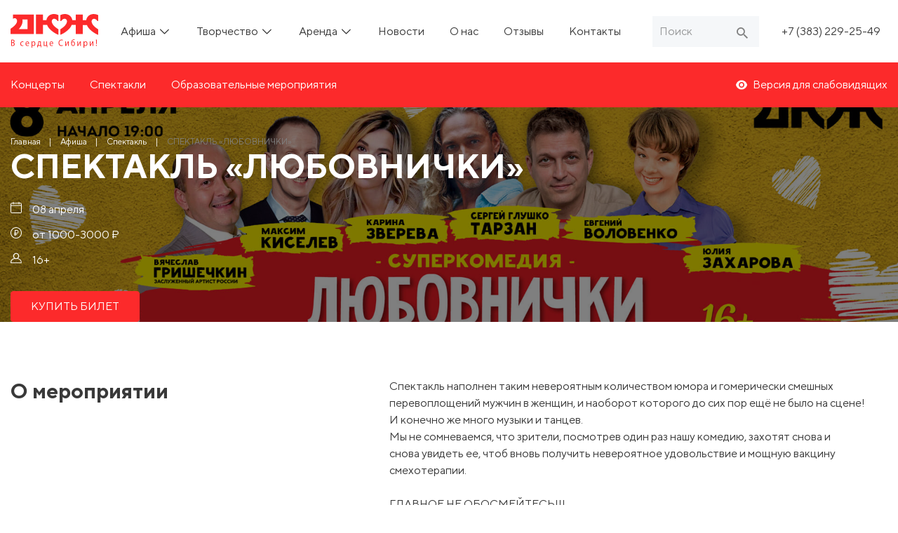

--- FILE ---
content_type: text/html; charset=UTF-8
request_url: https://dkz-nsk.ru/afisha/spektakl/spektakl-lyubovnichki
body_size: 16998
content:
<!DOCTYPE html>
<html lang="ru">
<head>
    <meta charset="UTF-8">
    <meta name="viewport" content="width=device-width, initial-scale=1.0, viewport-fit=cover">
    <meta http-equiv="X-UA-Compatible" content="ie=edge">
    <meta name="format-detection" content="telephone=no">
    <meta name="csrf-token" content="HFkzWzlaICQWk2Fi3ij5K4BWjn628pXcltUEo92D">
    
    <title>СПЕКТАКЛЬ «ЛЮБОВНИЧКИ»</title>
<meta name="description" content="СПЕКТАКЛЬ «ЛЮБОВНИЧКИ»">


<script type="application/ld+json">{"@context":"https:\/\/schema.org","@type":"WebPage"}</script>
    <link rel="apple-touch-icon" sizes="180x180" href="https://dkz-nsk.ru/assets/img/favicon/apple-touch-icon.png">
    <link rel="icon" type="image/png" sizes="32x32" href="https://dkz-nsk.ru/assets/img/favicon/favicon-32x32.png">
    <link rel="manifest" href="https://dkz-nsk.ru/assets/img/favicon/site.webmanifest">
    <link rel="mask-icon" href="https://dkz-nsk.ru/assets/img/favicon/safari-pinned-tab.svg" color="#5bbad5">
    <meta name="msapplication-TileColor" content="#da532c">
    <meta name="theme-color" content="#ffffff">
    <link rel="stylesheet" href="https://dkz-nsk.ru/css/bvi.min.css?=v245">
    <link rel="stylesheet" href="https://dkz-nsk.ru/css/app.css?=v246">
</head>

<body class="body">
    <div id="app" class="body__inner">
        <header class="header js-sticky-mobile" data-sticky-wrap="true" data-sticky-class="is-sticky">
    <div class="container _top">
        <a href="/" class="logo" alt="Ссылка, на главную страницу" aria-label="Ссылка, на главную страницу">
    <img class="logo__img" src="https://dkz-nsk.ru/assets/img/logo.svg" alt="Логотип Ролатекс">
</a>
        <nav class="nav _second">
    <ul class="nav__list">
                    
                            <li class="nav__item">
                    <a href="https://dkz-nsk.ru/afisha" class="nav__link link">
                        Афиша
                    </a>
                                        <a href="#" class="nav__dropdown-arrow" onclick="menudropdown(this)" alt="ссылка, подменю" aria-label="ссылка, подменю">
                        <svg class="icon"><use xlink:href="#arrow-select"></use></svg>
                    </a>
                        <ul class="nav__sub-menu-list">
                                                            <li class="nav__sub-menu-item">
                                    <a href="https://dkz-nsk.ru/afisha/koncert" class="nav__sub-menu-item-link link" alt="ссылка, Концерты" aria-label="ссылка, Концерты">
                                        Концерты
                                    </a>
                                </li>
                                                            <li class="nav__sub-menu-item">
                                    <a href="https://dkz-nsk.ru/afisha/spektakl" class="nav__sub-menu-item-link link" alt="ссылка, Спектакли" aria-label="ссылка, Спектакли">
                                        Спектакли
                                    </a>
                                </li>
                                                            <li class="nav__sub-menu-item">
                                    <a href="https://dkz-nsk.ru/afisha/obrazovatelnye-meropriyatiya" class="nav__sub-menu-item-link link" alt="ссылка, Образовательные мероприятия" aria-label="ссылка, Образовательные мероприятия">
                                        Образовательные мероприятия
                                    </a>
                                </li>
                                                    </ul>
                                    </li>
                                
                            <li class="nav__item">
                    <a href="https://dkz-nsk.ru/creation" class="nav__link link">
                        Творчество
                    </a>
                                        <a href="#" class="nav__dropdown-arrow" onclick="menudropdown(this)" alt="ссылка, подменю" aria-label="ссылка, подменю">
                        <svg class="icon"><use xlink:href="#arrow-select"></use></svg>
                    </a>
                        <ul class="nav__sub-menu-list">
                                                            <li class="nav__sub-menu-item">
                                    <a href="https://dkz-nsk.ru/creation/detyam" class="nav__sub-menu-item-link link" alt="ссылка, Детям" aria-label="ссылка, Детям">
                                        Детям
                                    </a>
                                </li>
                                                            <li class="nav__sub-menu-item">
                                    <a href="https://dkz-nsk.ru/creation/vzroslym" class="nav__sub-menu-item-link link" alt="ссылка, Взрослым" aria-label="ссылка, Взрослым">
                                        Взрослым
                                    </a>
                                </li>
                                                    </ul>
                                    </li>
                                
                            <li class="nav__item">
                    <a href="/rent" class="nav__link link">
                        Аренда
                    </a>
                                        <a href="#" class="nav__dropdown-arrow" onclick="menudropdown(this)" alt="ссылка, подменю" aria-label="ссылка, подменю">
                        <svg class="icon"><use xlink:href="#arrow-select"></use></svg>
                    </a>
                        <ul class="nav__sub-menu-list">
                                                            <li class="nav__sub-menu-item">
                                    <a href="https://dkz-nsk.ru/rent/bolshoy-zal" class="nav__sub-menu-item-link link" alt="ссылка, Большой зал" aria-label="ссылка, Большой зал">
                                        Большой зал
                                    </a>
                                </li>
                                                            <li class="nav__sub-menu-item">
                                    <a href="https://dkz-nsk.ru/rent/malyy-zal" class="nav__sub-menu-item-link link" alt="ссылка, Конференц-зал" aria-label="ссылка, Конференц-зал">
                                        Конференц-зал
                                    </a>
                                </li>
                                                            <li class="nav__sub-menu-item">
                                    <a href="https://dkz-nsk.ru/rent/sportivnyy-zal" class="nav__sub-menu-item-link link" alt="ссылка, Спортивный зал" aria-label="ссылка, Спортивный зал">
                                        Спортивный зал
                                    </a>
                                </li>
                                                            <li class="nav__sub-menu-item">
                                    <a href="https://dkz-nsk.ru/rent/kaminnyy-zal" class="nav__sub-menu-item-link link" alt="ссылка, Каминный зал" aria-label="ссылка, Каминный зал">
                                        Каминный зал
                                    </a>
                                </li>
                                                            <li class="nav__sub-menu-item">
                                    <a href="https://dkz-nsk.ru/rent/kafe-pervogo-etazha" class="nav__sub-menu-item-link link" alt="ссылка, Кафе первого этажа" aria-label="ссылка, Кафе первого этажа">
                                        Кафе первого этажа
                                    </a>
                                </li>
                                                            <li class="nav__sub-menu-item">
                                    <a href="https://dkz-nsk.ru/rent/kafe-vtorogo-etazha" class="nav__sub-menu-item-link link" alt="ссылка, Кафе второго этажа" aria-label="ссылка, Кафе второго этажа">
                                        Кафе второго этажа
                                    </a>
                                </li>
                                                            <li class="nav__sub-menu-item">
                                    <a href="https://dkz-nsk.ru/rent/foye-pervogo-etazha" class="nav__sub-menu-item-link link" alt="ссылка, Фойе первого этажа" aria-label="ссылка, Фойе первого этажа">
                                        Фойе первого этажа
                                    </a>
                                </li>
                                                            <li class="nav__sub-menu-item">
                                    <a href="https://dkz-nsk.ru/rent/parketnyy-zal" class="nav__sub-menu-item-link link" alt="ссылка, Фойе второго этажа" aria-label="ссылка, Фойе второго этажа">
                                        Фойе второго этажа
                                    </a>
                                </li>
                                                            <li class="nav__sub-menu-item">
                                    <a href="https://dkz-nsk.ru/rent/zvukotehnicheskoe-i-svetotehnicheskoe-oborudovaniya" class="nav__sub-menu-item-link link" alt="ссылка, Звукотехническое и светотехническое оборудование" aria-label="ссылка, Звукотехническое и светотехническое оборудование">
                                        Звукотехническое и светотехническое оборудование
                                    </a>
                                </li>
                                                    </ul>
                                    </li>
                                
                            <li class="nav__item">
                    <a href="/news" class="nav__link link">
                        Новости
                    </a>
                                    </li>
                                
                            <li class="nav__item">
                    <a href="/about" class="nav__link link">
                        О нас
                    </a>
                                    </li>
                                
                            <li class="nav__item">
                    <a href="https://dkz-nsk.ru/about#flamp" class="nav__link link">
                        Отзывы
                    </a>
                                    </li>
                                
                            <li class="nav__item">
                    <a href="/contacts" class="nav__link link">
                        Контакты
                    </a>
                                    </li>
                        </ul>
</nav>

<script>
    function menudropdown(element) {
      do { element = element.nextSibling;
      } while (element && element.nodeType !== 1);
        var Dropdown = document.querySelectorAll(".nav__sub-menu-list");
          for (var i = 0, len = Dropdown.length; i < len; i++) {
            if (Dropdown[i].classList.contains('show')) {
              Dropdown[i].classList.remove('show');
            }
          }
      element.classList.toggle("show");
      //console.log(element);
    }
    window.onclick = function(nav) {
      if (!nav.target.matches('.nav__dropdown-arrow')) {
      var Dropdown = document.querySelectorAll(".nav__sub-menu-list");
          for (var i = 0, len = Dropdown.length; i < len; i++) {
            if (Dropdown[i].classList.contains('show')) {
              Dropdown[i].classList.remove('show');
            }
          }
      }
    }
</script>
        <search-block></search-block>
        <div class="">
            <a class="phone link" href="tel:+73832292549" alt="Ссылка, телефон" aria-label="Ссылка, телефон">+7 (383) 229-25-49</a>
<a class="phone link _mobile hidden-desktop" href="tel:+73832292549" alt="Ссылка, телефон" aria-label="Ссылка, телефон">
    <svg class="icon">
        <use xlink:href="#phone2"/>
    </svg>
</a>
        </div>
        <button class="mobile-btn" type="button" @click="mobileMenu" :class="{active: menuActive}">
            <svg viewBox="0 0 64 48" class="icon">
                <path d="M19,15 L45,15 C70,15 58,-2 49.0177126,7 L19,37"></path>
                <path d="M19,24 L45,24 C61.2371586,24 57,49 41,33 L32,24"></path>
                <path d="M45,33 L19,33 C-8,33 6,-2 22,14 L45,37"></path>
            </svg>
        </button>
    </div>
    <div class="header__inner js-sticky" data-sticky-wrap="true" data-sticky-class="is-sticky">
        <div class="container _bottom">
            <a href="/" class="logo" alt="Ссылка, на главную страницу" aria-label="Ссылка, на главную страницу">
    <img class="logo__img" src="https://dkz-nsk.ru/assets/img/logo.svg" alt="Логотип Ролатекс">
</a>
            <nav class="nav _main">
    <ul class="nav__list">
                    
                            <li class="nav__item">
                    <a href="https://dkz-nsk.ru/afisha/koncert" class="nav__link link  _revert" alt="ссылка, Концерты" aria-label="ссылка, Концерты">
                        Концерты
                    </a>
                                    </li>
                                
                            <li class="nav__item">
                    <a href="https://dkz-nsk.ru/afisha/spektakl" class="nav__link link  _revert" alt="ссылка, Спектакли" aria-label="ссылка, Спектакли">
                        Спектакли
                    </a>
                                    </li>
                                
                            <li class="nav__item">
                    <a href="https://dkz-nsk.ru/afisha/obrazovatelnye-meropriyatiya" class="nav__link link  _revert" alt="ссылка, Образовательные мероприятия" aria-label="ссылка, Образовательные мероприятия">
                        Образовательные мероприятия
                    </a>
                                    </li>
                        </ul>
</nav>
            <!--<button class="header__eye link _revert _with-icon" type="button">
                <svg class="icon">
                    <use xlink:href="#eye"></use>
                </svg>
                <span>Версия для слабовидящих</span>
            </button>-->
            <a href="#" class="header__eye link _revert_ _with-icon_ bvi-open bvi-hide">
                <svg class="icon">
                    <use xlink:href="#eye"></use>
                </svg>
                <span>Версия для слабовидящих</span>
            </a>
        </div>
    </div>
</header>
        <transition name="fade">
    <section class="mobile-menu" v-if="menuActive" style="display: none" v-bind:style="{ display: menuActive ? 'block' : 'none' }">
        <div class="container">
            <nav class="nav _main">
    <ul class="nav__list">
                    
                            <li class="nav__item">
                    <a href="https://dkz-nsk.ru/afisha/koncert" class="nav__link link  _revert" alt="ссылка, Концерты" aria-label="ссылка, Концерты">
                        Концерты
                    </a>
                                    </li>
                                
                            <li class="nav__item">
                    <a href="https://dkz-nsk.ru/afisha/spektakl" class="nav__link link  _revert" alt="ссылка, Спектакли" aria-label="ссылка, Спектакли">
                        Спектакли
                    </a>
                                    </li>
                                
                            <li class="nav__item">
                    <a href="https://dkz-nsk.ru/afisha/obrazovatelnye-meropriyatiya" class="nav__link link  _revert" alt="ссылка, Образовательные мероприятия" aria-label="ссылка, Образовательные мероприятия">
                        Образовательные мероприятия
                    </a>
                                    </li>
                        </ul>
</nav>
            <nav class="nav _second">
    <ul class="nav__list">
                    
                            <li class="nav__item">
                    <a href="https://dkz-nsk.ru/afisha" class="nav__link link">
                        Афиша
                    </a>
                                        <a href="#" class="nav__dropdown-arrow" onclick="menudropdown(this)" alt="ссылка, подменю" aria-label="ссылка, подменю">
                        <svg class="icon"><use xlink:href="#arrow-select"></use></svg>
                    </a>
                        <ul class="nav__sub-menu-list">
                                                            <li class="nav__sub-menu-item">
                                    <a href="https://dkz-nsk.ru/afisha/koncert" class="nav__sub-menu-item-link link" alt="ссылка, Концерты" aria-label="ссылка, Концерты">
                                        Концерты
                                    </a>
                                </li>
                                                            <li class="nav__sub-menu-item">
                                    <a href="https://dkz-nsk.ru/afisha/spektakl" class="nav__sub-menu-item-link link" alt="ссылка, Спектакли" aria-label="ссылка, Спектакли">
                                        Спектакли
                                    </a>
                                </li>
                                                            <li class="nav__sub-menu-item">
                                    <a href="https://dkz-nsk.ru/afisha/obrazovatelnye-meropriyatiya" class="nav__sub-menu-item-link link" alt="ссылка, Образовательные мероприятия" aria-label="ссылка, Образовательные мероприятия">
                                        Образовательные мероприятия
                                    </a>
                                </li>
                                                    </ul>
                                    </li>
                                
                            <li class="nav__item">
                    <a href="https://dkz-nsk.ru/creation" class="nav__link link">
                        Творчество
                    </a>
                                        <a href="#" class="nav__dropdown-arrow" onclick="menudropdown(this)" alt="ссылка, подменю" aria-label="ссылка, подменю">
                        <svg class="icon"><use xlink:href="#arrow-select"></use></svg>
                    </a>
                        <ul class="nav__sub-menu-list">
                                                            <li class="nav__sub-menu-item">
                                    <a href="https://dkz-nsk.ru/creation/detyam" class="nav__sub-menu-item-link link" alt="ссылка, Детям" aria-label="ссылка, Детям">
                                        Детям
                                    </a>
                                </li>
                                                            <li class="nav__sub-menu-item">
                                    <a href="https://dkz-nsk.ru/creation/vzroslym" class="nav__sub-menu-item-link link" alt="ссылка, Взрослым" aria-label="ссылка, Взрослым">
                                        Взрослым
                                    </a>
                                </li>
                                                    </ul>
                                    </li>
                                
                            <li class="nav__item">
                    <a href="/rent" class="nav__link link">
                        Аренда
                    </a>
                                        <a href="#" class="nav__dropdown-arrow" onclick="menudropdown(this)" alt="ссылка, подменю" aria-label="ссылка, подменю">
                        <svg class="icon"><use xlink:href="#arrow-select"></use></svg>
                    </a>
                        <ul class="nav__sub-menu-list">
                                                            <li class="nav__sub-menu-item">
                                    <a href="https://dkz-nsk.ru/rent/bolshoy-zal" class="nav__sub-menu-item-link link" alt="ссылка, Большой зал" aria-label="ссылка, Большой зал">
                                        Большой зал
                                    </a>
                                </li>
                                                            <li class="nav__sub-menu-item">
                                    <a href="https://dkz-nsk.ru/rent/malyy-zal" class="nav__sub-menu-item-link link" alt="ссылка, Конференц-зал" aria-label="ссылка, Конференц-зал">
                                        Конференц-зал
                                    </a>
                                </li>
                                                            <li class="nav__sub-menu-item">
                                    <a href="https://dkz-nsk.ru/rent/sportivnyy-zal" class="nav__sub-menu-item-link link" alt="ссылка, Спортивный зал" aria-label="ссылка, Спортивный зал">
                                        Спортивный зал
                                    </a>
                                </li>
                                                            <li class="nav__sub-menu-item">
                                    <a href="https://dkz-nsk.ru/rent/kaminnyy-zal" class="nav__sub-menu-item-link link" alt="ссылка, Каминный зал" aria-label="ссылка, Каминный зал">
                                        Каминный зал
                                    </a>
                                </li>
                                                            <li class="nav__sub-menu-item">
                                    <a href="https://dkz-nsk.ru/rent/kafe-pervogo-etazha" class="nav__sub-menu-item-link link" alt="ссылка, Кафе первого этажа" aria-label="ссылка, Кафе первого этажа">
                                        Кафе первого этажа
                                    </a>
                                </li>
                                                            <li class="nav__sub-menu-item">
                                    <a href="https://dkz-nsk.ru/rent/kafe-vtorogo-etazha" class="nav__sub-menu-item-link link" alt="ссылка, Кафе второго этажа" aria-label="ссылка, Кафе второго этажа">
                                        Кафе второго этажа
                                    </a>
                                </li>
                                                            <li class="nav__sub-menu-item">
                                    <a href="https://dkz-nsk.ru/rent/foye-pervogo-etazha" class="nav__sub-menu-item-link link" alt="ссылка, Фойе первого этажа" aria-label="ссылка, Фойе первого этажа">
                                        Фойе первого этажа
                                    </a>
                                </li>
                                                            <li class="nav__sub-menu-item">
                                    <a href="https://dkz-nsk.ru/rent/parketnyy-zal" class="nav__sub-menu-item-link link" alt="ссылка, Фойе второго этажа" aria-label="ссылка, Фойе второго этажа">
                                        Фойе второго этажа
                                    </a>
                                </li>
                                                            <li class="nav__sub-menu-item">
                                    <a href="https://dkz-nsk.ru/rent/zvukotehnicheskoe-i-svetotehnicheskoe-oborudovaniya" class="nav__sub-menu-item-link link" alt="ссылка, Звукотехническое и светотехническое оборудование" aria-label="ссылка, Звукотехническое и светотехническое оборудование">
                                        Звукотехническое и светотехническое оборудование
                                    </a>
                                </li>
                                                    </ul>
                                    </li>
                                
                            <li class="nav__item">
                    <a href="/news" class="nav__link link">
                        Новости
                    </a>
                                    </li>
                                
                            <li class="nav__item">
                    <a href="/about" class="nav__link link">
                        О нас
                    </a>
                                    </li>
                                
                            <li class="nav__item">
                    <a href="https://dkz-nsk.ru/about#flamp" class="nav__link link">
                        Отзывы
                    </a>
                                    </li>
                                
                            <li class="nav__item">
                    <a href="/contacts" class="nav__link link">
                        Контакты
                    </a>
                                    </li>
                        </ul>
</nav>

<script>
    function menudropdown(element) {
      do { element = element.nextSibling;
      } while (element && element.nodeType !== 1);
        var Dropdown = document.querySelectorAll(".nav__sub-menu-list");
          for (var i = 0, len = Dropdown.length; i < len; i++) {
            if (Dropdown[i].classList.contains('show')) {
              Dropdown[i].classList.remove('show');
            }
          }
      element.classList.toggle("show");
      //console.log(element);
    }
    window.onclick = function(nav) {
      if (!nav.target.matches('.nav__dropdown-arrow')) {
      var Dropdown = document.querySelectorAll(".nav__sub-menu-list");
          for (var i = 0, len = Dropdown.length; i < len; i++) {
            if (Dropdown[i].classList.contains('show')) {
              Dropdown[i].classList.remove('show');
            }
          }
      }
    }
</script>
            <nav class="nav _third">
    <ul class="nav__list">
                                    <li class="nav__item">
                    <a href="/sposoby-oplaty" class="nav__link link" alt="ссылка, Способы оплаты" aria-label="ссылка, Способы оплаты">
                        Способы оплаты
                    </a>
                </li>
                                                <li class="nav__item">
                    <a href="/pravila-vozvrata-biletov" class="nav__link link" alt="ссылка, Правила возврата билетов" aria-label="ссылка, Правила возврата билетов">
                        Правила возврата билетов
                    </a>
                </li>
                        </ul>
</nav>
            <nav class="nav _third">
    <ul class="nav__list">
            </ul>
</nav>
            <!--<nav class="nav _third">
                <ul class="nav__list">
                    <li class="nav__item">
                        <a href="#" class="nav__link link bvi-open bvi-hide">Версия для слабовидящих</a>
                    </li>
                </ul>
            </nav>-->
            <section class="socials">
    <ul class="socials__list">
        <li class="socials__item">
            <a class="socials__link link" href="https://www.youtube.com/channel/UCZZ-8qUgtLfaqjlvcTICdWA" target="_blank" alt="Ссылка на youtube" aria-label="Ссылка на youtube">
                <svg class="icon">
                    <use xlink:href="#youtube"/>
                </svg>
            </a>
        </li>
                                    <li class="socials__item">
                    <a class="socials__link link" href="https://vk.com/dkz_nsk" target="_blank" alt="Ссылка на соцсеть" aria-label="Ссылка на соцсеть">
                        <svg class="icon">
                            <use xlink:href="#vk"/>
                        </svg>
                    </a>
                </li>
                                                                                        <li class="socials__item">
                    <a class="socials__link link" href="https://ok.ru/profile/574288919959" target="_blank" alt="Ссылка на соцсеть" aria-label="Ссылка на соцсеть">
                        <svg class="icon">
                            <use xlink:href="#odnoklassniki"/>
                        </svg>
                    </a>
                </li>
                                                <li class="socials__item">
                    <a class="socials__link link" href="https://web.whatsapp.com/send?phone=79994516124&amp;text&amp;app_absent=0" target="_blank" alt="Ссылка на соцсеть" aria-label="Ссылка на соцсеть">
                        <svg class="icon">
                            <use xlink:href="#whatsapp"/>
                        </svg>
                    </a>
                </li>
                        </ul>
</section>
        </div>
    </section>
</transition>
            <main class="main p-card p-text">
        <div class="p-card__inner section">
            <section class="breadcrumbs">
    <div class="container">
                    <ul class="breadcrumbs__list" itemscope itemtype="//schema.org/BreadcrumbList">
                                                            <li class="breadcrumbs__item" itemprop="itemListElement" itemscope
                            itemtype="//schema.org/ListItem">
                            <a href="/" class="breadcrumbs__link link" itemprop="item" alt="Ссылка Главная" aria-label="Ссылка Главная">
                                <span itemprop="name">Главная</span>
                                <meta itemprop="position" content="0">
                            </a>
                        </li>
                                                                                <li class="breadcrumbs__item" itemprop="itemListElement" itemscope
                            itemtype="//schema.org/ListItem">
                            <a href="https://dkz-nsk.ru/afisha" class="breadcrumbs__link link" itemprop="item" alt="Ссылка Афиша" aria-label="Ссылка Афиша">
                                <span itemprop="name">Афиша</span>
                                <meta itemprop="position" content="1">
                            </a>
                        </li>
                                                                                <li class="breadcrumbs__item" itemprop="itemListElement" itemscope
                            itemtype="//schema.org/ListItem">
                            <a href="https://dkz-nsk.ru/afisha/spektakl" class="breadcrumbs__link link" itemprop="item" alt="Ссылка Спектакль" aria-label="Ссылка Спектакль">
                                <span itemprop="name">Спектакль</span>
                                <meta itemprop="position" content="2">
                            </a>
                        </li>
                                                                                <li class="breadcrumbs__item _active" itemprop="itemListElement" itemscope
                            itemtype="//schema.org/ListItem">
                            <span class="breadcrumbs__link" itemprop="name">СПЕКТАКЛЬ «ЛЮБОВНИЧКИ»</span>
                            <meta itemprop="position" content="3">
                        </li>
                                                </ul>
            </div>
</section>
            <img class="p-card__img lazy _desktop" src="/storage/1852/conversions/medialibraryPPW9v5-landscape.jpg"
                 alt="СПЕКТАКЛЬ «ЛЮБОВНИЧКИ» постер">
            <img class="p-card__img lazy _mobile" src="/storage/1853/conversions/medialibraryyZV5S2-landscape.jpg"
                 alt="СПЕКТАКЛЬ «ЛЮБОВНИЧКИ» постер">
            <div class="container">
                <h1 class="title">СПЕКТАКЛЬ «ЛЮБОВНИЧКИ»</h1>
                <div class="p-card__wrapper">
                    <svg class="icon">
                        <use xlink:href="#calendar"/>
                    </svg>
                    <span>08 апреля</span>
                </div>
                                    <div class="p-card__wrapper">
                        <svg class="icon">
                            <use xlink:href="#ruble"/>
                        </svg>
                        <span>от 1000-3000 &#8381;</span>
                    </div>
                                <div class="p-card__wrapper">
                    <svg class="icon">
                        <use xlink:href="#man"/>
                    </svg>
                    <span>16+</span>
                </div>
                                    <a class="btn" href="#kassir164" alt="ссылка, КУПИТЬ БИЛЕТ" aria-label="ссылка, КУПИТЬ БИЛЕТ">КУПИТЬ БИЛЕТ</a>
                            </div>
        </div>
        <div class="p-card__about section">
            <div class="container">
                <h2 class="p-card__about-title sub-title">О мероприятии</h2>
                <div class="p-card__about-inner">
                    <div class="p-card__about-text p-text__inner">
                        <p>Спектакль наполнен таким невероятным количеством юмора и гомерически смешных перевоплощений мужчин в женщин, и наоборот которого до сих пор ещё не было на сцене!<br />
И конечно же много музыки и танцев.<br />
Мы не сомневаемся, что зрители, посмотрев один раз нашу комедию, захотят снова и<br />
снова увидеть ее, чтоб вновь получить невероятное удовольствие и мощную вакцину<br />
смехотерапии.<br />
<br />
ГЛАВНОЕ НЕ ОБОСМЕЙТЕСЬ!!!<br />
<br />
В ролях:<br />
Максим Киселёв (&laquo;Однажды в России&raquo;)<br />
Сергей &laquo;Тарзан&raquo; Глушко (&laquo;Ночная смена&raquo;)<br />
Вячеслав Гришечкин (&laquo;Солдаты&raquo;)<br />
Карина Зверева (&laquo;Полярный&raquo;)<br />
Юлия Захарова (&laquo;Счастливы вместе&raquo;)<br />
Евгений Воловенко (&laquo;По законам военного времени&raquo;)<br />
<br />
Автор и Режиссер &ndash; заслуженный артист России Вячеслав Гришечкин<br />
Сценография &ndash; Георгий Калинин<br />
Художник по костюмам &ndash; Ольга Шагалина<br />
Постановщик танцев и сценическая пластика &ndash; Игорь Устинов<br />
Музыкальное и видео оформление &ndash; Александр Лапшин</p>

<p>&nbsp;</p>

<p>КУПИТЬ БИЛЕТЫ:&nbsp;https://yagodaconcert.ru/event/372</p>
                    </div>
                </div>
            </div>
        </div>
                    <div class="p-card__about section" id="kassir164">
                <div class="container">
                    <h2 class="p-card__about-title sub-title">Купить билет</h2>
                    <div class="p-card__about-inner">СПЕКТАКЛЬ «ЛЮБОВНИЧКИ» • 08 апреля
                        • 19:00</div>
                                            <iframe src="https://tickets.kassir.ru/widget/?key=f25fe77f-4670-86ec-9b0a-2783219ba3f2&eventId=1767102" width="100%" height="550" align="left"></iframe>
                                    </div>
            </div>
                                <subscribe-form></subscribe-form>
    </main>
        <footer class="footer">
    <div class="container">
        <nav class="nav _third">
    <ul class="nav__list">
                                    <li class="nav__item">
                    <a href="/sposoby-oplaty" class="nav__link link" alt="ссылка, Способы оплаты" aria-label="ссылка, Способы оплаты">
                        Способы оплаты
                    </a>
                </li>
                                                <li class="nav__item">
                    <a href="/pravila-vozvrata-biletov" class="nav__link link" alt="ссылка, Правила возврата билетов" aria-label="ссылка, Правила возврата билетов">
                        Правила возврата билетов
                    </a>
                </li>
                        </ul>
</nav>
        <nav class="nav _third">
    <ul class="nav__list">
            </ul>
</nav>
        <nav class="nav _third">
    <ul class="nav__list">
            </ul>
</nav>
        <div class="footer__contacts">
            <a class="phone link" href="tel:+73832292549" alt="Ссылка, телефон" aria-label="Ссылка, телефон">+7 (383) 229-25-49</a>
<a class="phone link _mobile hidden-desktop" href="tel:+73832292549" alt="Ссылка, телефон" aria-label="Ссылка, телефон">
    <svg class="icon">
        <use xlink:href="#phone2"/>
    </svg>
</a>
            <a class="email link" href="mailto:ndkz_nsk@mail.ru" alt="Ссылка, email" aria-label="Ссылка, email">ndkz_nsk@mail.ru</a>
            <p class="address" alt="адрес" aria-label="адрес">г. Новосибирск, ул. Челюскинцев, 11</p>
        </div>
        <section class="socials">
    <ul class="socials__list">
        <li class="socials__item">
            <a class="socials__link link" href="https://www.youtube.com/channel/UCZZ-8qUgtLfaqjlvcTICdWA" target="_blank" alt="Ссылка на youtube" aria-label="Ссылка на youtube">
                <svg class="icon">
                    <use xlink:href="#youtube"/>
                </svg>
            </a>
        </li>
                                    <li class="socials__item">
                    <a class="socials__link link" href="https://vk.com/dkz_nsk" target="_blank" alt="Ссылка на соцсеть" aria-label="Ссылка на соцсеть">
                        <svg class="icon">
                            <use xlink:href="#vk"/>
                        </svg>
                    </a>
                </li>
                                                                                        <li class="socials__item">
                    <a class="socials__link link" href="https://ok.ru/profile/574288919959" target="_blank" alt="Ссылка на соцсеть" aria-label="Ссылка на соцсеть">
                        <svg class="icon">
                            <use xlink:href="#odnoklassniki"/>
                        </svg>
                    </a>
                </li>
                                                <li class="socials__item">
                    <a class="socials__link link" href="https://web.whatsapp.com/send?phone=79994516124&amp;text&amp;app_absent=0" target="_blank" alt="Ссылка на соцсеть" aria-label="Ссылка на соцсеть">
                        <svg class="icon">
                            <use xlink:href="#whatsapp"/>
                        </svg>
                    </a>
                </li>
                        </ul>
</section>
    </div>
    <div class="container">
        <p class="footer__copyright">
            &copy;&nbsp;Дворец Культуры Железнодорожников г. Новосибирск. Все права защищены. Используя сайт, вы&nbsp;принимаете
            условия <a class="link" href="#">публичной оферты</a>, <a class="link" href="#">соглашения на&nbsp;обработку
                персональных данных</a> и&nbsp;<a class="link" href="#">политики в&nbsp;отношении персональных
                данных.</a>
            <br>
            <span style="display: inline-block; margin-left: auto; margin-top: 8px; font-size: 14px">
                Разработка
            </span>
            <a class="link _revert" href="//indigo-da.ru/" target="_blank" rel="nofollow" style="font-size: 14px">
                Digital-агентство Indigo
            </a>
        </p>
        <section class="bank-cards">
            <svg class="icon">
            <use xlink:href="#visa" />
        </svg>
            <svg class="icon">
            <use xlink:href="#mastercard" />
        </svg>
    </section>
    </div>
</footer>
        <form-lesson></form-lesson>
        <overlay></overlay>
    </div>
    <!-- Yandex.Metrika counter -->
<script type="text/javascript" >
    (function(m,e,t,r,i,k,a){m[i]=m[i]||function(){(m[i].a=m[i].a||[]).push(arguments)};
        m[i].l=1*new Date();k=e.createElement(t),a=e.getElementsByTagName(t)[0],k.async=1,k.src=r,a.parentNode.insertBefore(k,a)})
    (window, document, "script", "https://mc.yandex.ru/metrika/tag.js", "ym");

    ym(65446246, "init", {
        clickmap:true,
        trackLinks:true,
        accurateTrackBounce:true,
        webvisor:true
    });
</script>
<noscript><div><img src="https://mc.yandex.ru/watch/65446246" style="position:absolute; left:-9999px;" alt="" /></div></noscript>
<!-- /Yandex.Metrika counter -->
</body>

<div style="display: none"><svg xmlns="http://www.w3.org/2000/svg"><symbol id="arrow-select" viewBox="0 0 14.7 8"><title>arrow-select</title><path d="M6.8 7.8L.2 1.3C-.1 1-.1.5.2.3c.3-.3.8-.3 1 0l6 6.1 6.1-6c.3-.3.8-.3 1 0 .3.3.3.8 0 1L7.8 7.8c-.3.3-.8.3-1 0z"/></symbol><symbol id="arrow" viewBox="0 0 9 16"><title>arrow</title><path d="M8.288 8.69l-6.534 6.594a.731.731 0 01-1.039 0 .744.744 0 010-1.047l6.016-6.07-6.015-6.07a.745.745 0 010-1.047.731.731 0 011.038 0l6.534 6.593a.752.752 0 010 1.047z"/></symbol><symbol id="calendar" viewBox="0 0 512 512"><title>calendar</title><path d="M446 40h-46V16c0-8.836-7.163-16-16-16s-16 7.164-16 16v24H144V16c0-8.836-7.163-16-16-16s-16 7.164-16 16v24H66C29.607 40 0 69.607 0 106v340c0 36.393 29.607 66 66 66h380c36.393 0 66-29.607 66-66V106c0-36.393-29.607-66-66-66zM66 72h46v16c0 8.836 7.163 16 16 16s16-7.164 16-16V72h224v16c0 8.836 7.163 16 16 16s16-7.164 16-16V72h46c18.748 0 34 15.252 34 34v38H32v-38c0-18.748 15.252-34 34-34zm380 408H66c-18.748 0-34-15.252-34-34V176h448v270c0 18.748-15.252 34-34 34z"/></symbol><symbol fill="none" id="card" viewBox="0 0 41 33"><title>card</title><g filter="url(#filter0_d)" fill="#264653"><path fill-rule="evenodd" clip-rule="evenodd" d="M32.875 2.063H8.125a2.063 2.063 0 00-2.063 2.062v16.5a2.063 2.063 0 002.063 2.063h24.75a2.062 2.062 0 002.063-2.063v-16.5a2.062 2.062 0 00-2.063-2.063zM8.125 0A4.125 4.125 0 004 4.125v16.5a4.125 4.125 0 004.125 4.125h24.75A4.125 4.125 0 0037 20.625v-16.5A4.125 4.125 0 0032.875 0H8.125z"/><path d="M12.25 14.438h-2.063A2.062 2.062 0 008.125 16.5v2.063c0 1.139.923 2.062 2.063 2.062h2.062c1.14 0 2.063-.923 2.063-2.063V16.5c0-1.14-.924-2.063-2.063-2.063zm-6.187-8.25h28.875v4.125H6.061V6.186z"/></g><defs><filter id="filter0_d" x="0" y="0" width="41" height="32.75" filterUnits="userSpaceOnUse" color-interpolation-filters="sRGB"><feFlood flood-opacity="0" result="BackgroundImageFix"/><feColorMatrix in="SourceAlpha" values="0 0 0 0 0 0 0 0 0 0 0 0 0 0 0 0 0 0 127 0"/><feOffset dy="4"/><feGaussianBlur stdDeviation="2"/><feColorMatrix values="0 0 0 0 0.595833 0 0 0 0 0.595833 0 0 0 0 0.595833 0 0 0 0.25 0"/><feBlend in2="BackgroundImageFix" result="effect1_dropShadow"/><feBlend in="SourceGraphic" in2="effect1_dropShadow" result="shape"/></filter></defs></symbol><symbol fill="none" id="cart" viewBox="0 0 25 25"><title>cart</title><path d="M23.947 0c.28 0 .547.132.745.366.197.235.308.553.308.884 0 .332-.11.65-.308.884a.976.976 0 01-.745.366H21.61l-2.762 13.125c-.234 1.113-1.073 1.875-2.038 1.875H4.736c-.95 0-1.758-.75-2.008-1.838L0 3.75h17.632l-.527 2.5H2.731L4.737 15H16.81l2.762-13.125a2.557 2.557 0 01.746-1.356c.37-.34.825-.523 1.292-.519h2.337zM6.053 17.5c1.731 0 3.158 1.694 3.158 3.75S7.784 25 6.053 25c-1.732 0-3.158-1.694-3.158-3.75S4.32 17.5 6.053 17.5zm9.473 0c1.732 0 3.158 1.694 3.158 3.75S17.258 25 15.526 25c-1.731 0-3.158-1.694-3.158-3.75s1.427-3.75 3.158-3.75zm0 2.5c-.593 0-1.052.545-1.052 1.25s.459 1.25 1.052 1.25c.594 0 1.053-.545 1.053-1.25S16.12 20 15.526 20zm-9.473 0C5.459 20 5 20.545 5 21.25s.459 1.25 1.053 1.25c.593 0 1.052-.545 1.052-1.25S6.646 20 6.053 20z" fill="#616161"/></symbol><symbol id="close" viewBox="0 0 409.806 409.806"><title>close</title><path d="M228.929 205.01L404.596 29.343c6.78-6.548 6.968-17.352.42-24.132-6.548-6.78-17.352-6.968-24.132-.42-.142.137-.282.277-.42.42L204.796 180.878 29.129 5.21c-6.78-6.548-17.584-6.36-24.132.42-6.388 6.614-6.388 17.099 0 23.713L180.664 205.01 4.997 380.677c-6.663 6.664-6.663 17.468 0 24.132 6.664 6.662 17.468 6.662 24.132 0l175.667-175.667 175.667 175.667c6.78 6.548 17.584 6.36 24.132-.42 6.387-6.614 6.387-17.099 0-23.712L228.929 205.01z" fill="#3e3e3e" data-original="#000000" xmlns="http://www.w3.org/2000/svg"/></symbol><symbol id="eye" viewBox="0 0 17 14"><title>eye</title><path fill-rule="evenodd" clip-rule="evenodd" d="M0 7c.803-3.994 4.304-7 8.5-7s7.697 3.006 8.5 7c-.803 3.993-4.304 7-8.5 7S.803 10.993 0 7zm8.5 4.375a4.19 4.19 0 003.005-1.281A4.441 4.441 0 0012.75 7c0-1.16-.448-2.273-1.245-3.094A4.19 4.19 0 008.5 2.625a4.19 4.19 0 00-3.005 1.281A4.441 4.441 0 004.25 7c0 1.16.448 2.273 1.245 3.094A4.19 4.19 0 008.5 11.375zm0-1.75c.676 0 1.325-.277 1.803-.769s.747-1.16.747-1.856c0-.696-.269-1.364-.747-1.856A2.514 2.514 0 008.5 4.375c-.676 0-1.325.277-1.803.769A2.665 2.665 0 005.95 7c0 .696.269 1.364.747 1.856a2.514 2.514 0 001.803.769z"/></symbol><symbol id="fb" viewBox="0 0 7 13"><title>fb</title><path d="M4.063 4.469V2.844c0-.449.364-.813.812-.813h.813V0H4.063a2.437 2.437 0 00-2.438 2.438v2.03H0V6.5h1.625V13h2.438V6.5h1.625L6.5 4.469H4.062z"/></symbol><symbol fill="none" id="flamp" viewBox="0 0 12 11"><title>flamp</title><path d="M7.69 4.79H5.362v.918h1.834v1.058H5.362v1.552h-1.2V4.72h-.47a.41.41 0 00-.424.406.473.473 0 00.286.424l-.306 1.048C2.6 6.42 2.112 5.9 2.112 5.137c0-.94.762-1.474 1.6-1.474h3.979v1.128zM0 11h11.001V0H0v11z" fill="#4388C7"/></symbol><symbol id="instagram" viewBox="0 0 11 11"><title>instagram</title><path d="M8.022 0H2.978A2.98 2.98 0 000 2.978v5.044A2.98 2.98 0 002.978 11h5.044A2.98 2.98 0 0011 8.022V2.978A2.981 2.981 0 008.022 0zM5.5 8.508A3.011 3.011 0 012.492 5.5 3.011 3.011 0 015.5 2.492 3.011 3.011 0 018.508 5.5 3.011 3.011 0 015.5 8.508zm3.08-5.306a.89.89 0 010-1.778.89.89 0 010 1.778z"/><path d="M8.58 2.069a.244.244 0 100 .488.244.244 0 000-.488z"/></symbol><symbol id="load" viewBox="0 0 14 14"><title>load</title><g clip-path="url(#clip0)"><path d="M3.164 4.792l-.793.793a4.842 4.842 0 018.492-1.51l.701-.532A5.72 5.72 0 001.45 5.617l-.826-.825L0 5.414 1.894 7.31 3.79 5.414l-.625-.622zm8.942 1.89l-1.894 1.895.623.622.802-.801a4.846 4.846 0 01-8.57 1.431l-.716.515a5.692 5.692 0 003.724 2.308 5.714 5.714 0 006.476-4.276l.825.823.624-.622-1.894-1.895zm-.022 1.27l.023-.023.032.033-.055-.01z"/></g><defs><clipPath id="clip0"><path fill="#fff" d="M0 0h14v14H0z"/></clipPath></defs></symbol><symbol id="man" viewBox="0 0 13 11.8"><title>man</title><path d="M12 10.9c0-.2-.2-1.7-.2-1.7-.8-1.3-2.1-2.1-3.6-2.4-2.2.2-1.1-.4-1.7-.4s1.7.6-1.7.4C3.3 7.1 2 7.9 1.2 9.2c0 0-.2 1.4-.2 1.7h11zm-12 .9c0-.6.2-2.8.4-3 1-1.6 2.7-2.5 4.4-2.9H5c.4.4.8.7 1.4.7.6 0 1-.3 1.4-.7H8c1.8.3 3.5 1.3 4.4 2.9.2.3.4 2.4.4 3H0z"/><path d="M6.5.9C5 .9 4.1 2.3 4.1 3.5c0 1.2.9 2.6 2.4 2.6s2.4-1.4 2.4-2.6C8.9 2.3 8 .9 6.5.9zm0-.9C8.6 0 10 1.8 10 3.5S8.6 7 6.5 7 3 5.2 3 3.5 4.4 0 6.5 0z"/></symbol><symbol fill="none" id="mastercard" viewBox="0 0 42 25"><title>mastercard</title><path d="M42 12.5C42 5.639 36.445 0 29.535 0c-2.98 0-5.69 1.019-7.858 2.785C23.303 4.348 24.59 6.318 25.2 8.56h-1.016c-.678-1.97-1.761-3.737-3.252-5.163-1.49 1.426-2.574 3.193-3.251 5.163h-1.017a13.326 13.326 0 013.523-5.775C18.02 1.02 15.377 0 12.397 0 5.555 0 0 5.639 0 12.5S5.555 25 12.464 25c2.981 0 5.69-1.087 7.79-2.785a13.325 13.325 0 01-3.522-5.775h1.016c.678 1.97 1.762 3.737 3.252 5.163 1.49-1.426 2.642-3.193 3.252-5.163h1.016a13.325 13.325 0 01-3.523 5.775A12.325 12.325 0 0029.603 25C36.445 25 42 19.361 42 12.5z" fill="#AFB6BD"/><path d="M32.852 15.42l.88-4.618h1.084l.136.475c.203-.204.541-.475 1.219-.475l-.339 1.222c-.339 0-.88-.068-1.287 1.291l-.406 2.106h-1.287zM16.258 9.646h1.22l-.272 1.223h.678l-.204.951h-.61l-.338 1.834c-.068.34 0 .68.678.544l-.136 1.019c-.27.204-.61.204-.948.204-.271 0-1.22-.204-1.016-1.427l.948-4.348zm5.418 3.737c.135-.747.474-2.581-1.694-2.581-2.032 0-2.303 2.037-2.303 2.31-.068.27-.068 2.309 2.1 2.309.542 0 1.287-.068 1.626-.204l.203-.951c-.203.068-.88.136-1.423.136-.474 0-1.287 0-1.151-1.02h2.642zm-6.64-1.495l.27-.95c-.61-.205-1.083-.205-1.219-.205-.203 0-1.693 0-1.897 1.087-.203.884.136 1.223.407 1.36.474.203.745.407 1.016.543.339.135.27.679-.136.679-.203 0-1.016.068-1.625-.136l-.204.951c.61.136 1.017.136 1.49.136.34 0 1.83.068 2.033-1.29.136-.68-.203-.952-.406-1.156-.271-.136-.61-.407-.881-.475-.271-.136-.474-.544 0-.68.203.068.813.068 1.152.136zM6.908 15.42l1.084-5.57h-2.1l-1.49 3.396L4.13 9.85H2.166l-1.084 5.57h1.22l.812-4.008.339 4.008h1.152l1.76-3.94-.744 3.94h1.287zm1.424-4.483l-.203 1.02c.338 0 1.151-.137 1.558-.137.406 0 .948-.068.745.612-.339 0-2.574-.34-2.913 1.63-.136.952.677 1.427 1.287 1.427.61 0 .813-.136 1.016-.272l.136.272h1.151l.474-2.514c.136-.611.34-2.106-1.76-2.106-.272-.068-.678-.068-1.491.068zm20.254.204c-.338-.204-.542-.204-.948-.204-.407 0-1.355.408-1.49 1.495-.204 1.359.677 1.97 1.964 1.563l.339 1.154c-.407.204-.813.272-1.49.272-1.288 0-2.71-1.155-2.1-3.533.474-1.698 1.964-2.377 2.845-2.31 1.016.069 1.422.408 1.693.748l-.813.815zm10.634.204c-.27-.204-.406-.544-.948-.544-.678 0-1.762-.136-2.371 1.97-.407 1.427.406 2.65 1.287 2.65.406 0 .813-.204 1.084-.34l.135.34h1.355l1.084-5.843h-1.287l-.339 1.767z" fill="#F5F7F9"/><path d="M29.465 10.937l-.204 1.02c.34 0 1.152-.137 1.558-.137.407 0 .881-.068.746.612-.34 0-2.575-.34-2.913 1.63-.136.952.677 1.427 1.287 1.427.61 0 .813-.136 1.016-.272l.135.272h1.152l.474-2.514c.136-.611.339-2.106-1.761-2.106-.203-.068-.677-.068-1.49.068z" fill="#F5F7F9"/><path d="M19.035 12.5h1.558c.068-.476-.067-.815-.542-.815-.542 0-.88.272-1.016.815zm-8.805.883c-.204 0-.678-.136-1.084.136-.407.272-.542.747-.068.883.407.136.949-.136 1.084-.543l.068-.476zm28.587-.137c.135-.407.067-.95-.068-1.154-.407-.544-1.287-.136-1.558.883-.204.679.203 1.154.61 1.154.474 0 .745-.34 1.016-.883zm-7.384.137c-.203 0-.678-.136-1.084.136-.407.272-.542.747-.068.883.407.136 1.016-.136 1.084-.543l.068-.476z" fill="#AFB6BD"/><path d="M21.676 15.421l.88-4.551h1.084l.136.475c.203-.204.542-.475 1.22-.475l-.34 1.223c-.27 0-.88-.068-1.287 1.29l-.406 2.106h-1.287" fill="#F5F7F9"/><path d="M12.463 0C6.976 0 2.302 3.6.676 8.56h16.122a13.325 13.325 0 013.523-5.775C18.085 1.087 15.376 0 12.463 0zm8.535 3.465a12.434 12.434 0 00-3.252 5.163h6.503c-.677-1.97-1.76-3.736-3.251-5.163zM29.534 0c-2.98 0-5.69 1.019-7.858 2.785a13.326 13.326 0 013.522 5.775h16.123C39.763 3.6 35.089 0 29.534 0z" fill="#AFB6BD"/></symbol><symbol id="odnoklassniki" viewBox="0 0 512.008 512.008"><title>odnoklassniki</title><path d="M256.002 0c-70.592 0-128 57.408-128 128s57.408 128 128 128 128-57.408 128-128-57.408-128-128-128zm0 192c-35.296 0-64-28.704-64-64s28.704-64 64-64 64 28.704 64 64-28.704 64-64 64z"/><path d="M425.73 252.448c-12.512-12.512-32.736-12.512-45.248 0-68.608 68.608-180.288 68.608-248.928 0-12.512-12.512-32.736-12.512-45.248 0s-12.512 32.736 0 45.28c39.808 39.808 90.272 62.496 142.304 68.416l-91.232 91.232c-12.512 12.512-12.512 32.736 0 45.248s32.736 12.512 45.248 0l73.376-73.376 73.376 73.376A31.912 31.912 0 00352.002 512a31.912 31.912 0 0022.624-9.376c12.512-12.512 12.512-32.736 0-45.248l-91.232-91.232c52.032-5.92 102.496-28.608 142.304-68.416 12.512-12.512 12.512-32.768.032-45.28z"/></symbol><symbol id="pdf" viewBox="0 0 512 512"><title>pdf</title><path d="M459.265 466.286c0 25.248-20.508 45.714-45.806 45.714H98.541c-25.298 0-45.806-20.467-45.806-45.714V45.714C52.735 20.467 73.243 0 98.541 0h196.047a34.386 34.386 0 0124.318 10.068l130.323 130.34a34.248 34.248 0 0110.036 24.217z" fill="#f9f8f9" data-original="#F9F8F9"/><path d="M129.442 512H98.537c-25.291 0-45.802-20.47-45.802-45.719V45.719C52.735 20.47 73.246 0 98.537 0h30.905C104.151 0 83.64 20.47 83.64 45.719V466.28c0 25.25 20.511 45.72 45.802 45.72zm329.823-347.377v16.73h-119.46c-34.12 0-61.873-27.763-61.873-61.883V0h16.658a34.4 34.4 0 0124.312 10.065L449.23 140.404a34.252 34.252 0 0110.035 24.219z" fill="#e3e0e4" data-original="#E3E0E4"/><path d="M456.185 150.448h-116.38c-17.101 0-30.967-13.866-30.967-30.978V3.101a34.034 34.034 0 0110.065 6.964l130.328 130.339a34.024 34.024 0 016.954 10.044zm-15.783 293.56H71.598c-22.758 0-41.207-18.45-41.207-41.207V252.394c0-22.758 18.45-41.207 41.207-41.207h368.805c22.758 0 41.207 18.45 41.207 41.207V402.8c0 22.759-18.45 41.208-41.208 41.208z" fill="#fc2a2b" data-original="#DC4955" class="active-path" data-old_color="#dc4955"/><path d="M97.352 444.008H71.598c-22.757 0-41.207-18.451-41.207-41.207V252.394c0-22.757 18.451-41.207 41.207-41.207h25.755c-22.757 0-41.207 18.451-41.207 41.207V402.8c-.001 22.757 18.449 41.208 41.206 41.208z" fill="#c42430" data-original="#C42430"/><path d="M388.072 277.037c4.267 0 7.726-3.458 7.726-7.726s-3.459-7.726-7.726-7.726h-47.247a7.725 7.725 0 00-7.726 7.726v116.573c0 4.268 3.459 7.726 7.726 7.726s7.726-3.458 7.726-7.726V334.22h35.768c4.267 0 7.726-3.458 7.726-7.726s-3.459-7.726-7.726-7.726h-35.768v-41.731zm-129.325-14.146h-32.276a7.724 7.724 0 00-7.726 7.74v112.095c0 .637.085 1.252.231 1.844v.035a7.728 7.728 0 007.726 7.699h.029c.974-.004 23.943-.093 33.096-.251 15.515-.272 29.33-7.303 38.904-19.798 8.875-11.583 13.763-27.443 13.763-44.657 0-38.703-21.599-64.707-53.747-64.707zm.811 113.71c-5.75.1-17.382.173-25.155.213-.043-12.743-.122-37.877-.122-49.343 0-9.584-.044-35.933-.068-49.127h24.535c28.234 0 38.294 25.442 38.294 49.254-.001 28.467-15.415 48.617-37.484 49.003zM146.336 261.444h-32.967c-6.746 0-7.102 2.938-7.102 7.099V386.94a7.099 7.099 0 007.099 7.099 7.099 7.099 0 007.099-7.099v-44.368c7.698-.044 19.916-.107 25.868-.107 22.698 0 41.165-18.173 41.165-40.511-.001-22.337-18.464-40.51-41.162-40.51zm0 66.824c-5.913 0-17.952.061-25.679.106-.044-7.914-.107-20.39-.107-26.419 0-5.066-.036-18.095-.061-26.313h25.846c14.618 0 26.967 12.049 26.967 26.313.001 14.264-12.349 26.313-26.966 26.313z" data-original="#F9F8F9" fill="#f9f8f9"/></symbol><symbol id="phone2" viewBox="0 0 512.021 512.021"><title>phone2</title><path d="M367.988 512.021c-16.528 0-32.916-2.922-48.941-8.744-70.598-25.646-136.128-67.416-189.508-120.795S34.389 263.572 8.744 192.974c-8.241-22.688-10.673-46.108-7.226-69.612 3.229-22.016 11.757-43.389 24.663-61.809 12.963-18.501 30.245-33.889 49.977-44.5C97.2 5.738 120.167 0 144.423 0a16.002 16.002 0 0115.645 12.647l25.114 117.199a16.004 16.004 0 01-4.331 14.667l-42.913 42.912c40.482 80.486 106.17 146.174 186.656 186.656l42.912-42.913a16.01 16.01 0 0114.667-4.331l117.199 25.114a16 16 0 0112.647 15.645c0 24.256-5.738 47.224-17.054 68.266-10.611 19.732-25.999 37.014-44.5 49.977-18.419 12.906-39.792 21.434-61.809 24.663a142.318 142.318 0 01-20.668 1.519zM131.639 32.7c-31.995 3.532-60.393 20.302-79.251 47.217-21.206 30.265-26.151 67.49-13.567 102.132C88.125 317.775 194.246 423.896 329.972 473.2c34.641 12.584 71.866 7.64 102.132-13.567 26.915-18.858 43.685-47.256 47.217-79.251l-95.341-20.43-44.816 44.816a15.998 15.998 0 01-18.117 3.168c-95.19-44.72-172.242-121.772-216.962-216.962a15.999 15.999 0 013.168-18.117l44.816-44.816z"/></symbol><symbol id="pin" viewBox="0 0 54.757 54.757"><title>pin</title><path d="M27.557 12c-3.859 0-7 3.141-7 7s3.141 7 7 7 7-3.141 7-7-3.141-7-7-7zm0 12c-2.757 0-5-2.243-5-5s2.243-5 5-5 5 2.243 5 5-2.243 5-5 5z"/><path d="M40.94 5.617A19.052 19.052 0 0027.38 0a19.05 19.05 0 00-13.56 5.617c-6.703 6.702-7.536 19.312-1.804 26.952L27.38 54.757 42.721 32.6c5.755-7.671 4.922-20.281-1.781-26.983zm.159 25.814L27.38 51.243 13.639 31.4C8.44 24.468 9.185 13.08 15.235 7.031 18.479 3.787 22.792 2 27.38 2s8.901 1.787 12.146 5.031c6.05 6.049 6.795 17.437 1.573 24.4z"/></symbol><symbol id="ruble" viewBox="0 0 14 14"><title>ruble</title><path d="M7.88 3.515H5.683a.41.41 0 00-.41.41v3.104h-.468a.41.41 0 000 .82h.468v.937h-.468a.41.41 0 000 .82h.468v.909a.41.41 0 00.82 0v-.908H7.88a.41.41 0 000-.82H6.093v-.938H7.88a2.167 2.167 0 100-4.335zm0 3.514H6.093V4.335H7.88a1.346 1.346 0 110 2.694z"/><path d="M7 0C3.14 0 0 3.14 0 7s3.14 7 7 7 7-3.14 7-7-3.14-7-7-7zm0 13.18A6.187 6.187 0 01.82 7 6.187 6.187 0 017 .82 6.187 6.187 0 0113.18 7 6.187 6.187 0 017 13.18z"/></symbol><symbol id="search" viewBox="0 0 25 25"><title>search</title><path fill-rule="evenodd" clip-rule="evenodd" d="M16.738 15.723l-.4-.385a9.252 9.252 0 002.244-6.047A9.29 9.29 0 009.292 0 9.29 9.29 0 000 9.291a9.291 9.291 0 009.291 9.291 9.252 9.252 0 006.046-2.244l.386.4v1.13L22.87 25 25 22.87l-7.133-7.147h-1.129zM2.858 9.291a6.424 6.424 0 016.433-6.432 6.424 6.424 0 016.432 6.432 6.424 6.424 0 01-6.432 6.432A6.424 6.424 0 012.86 9.291z"/></symbol><symbol id="star" viewBox="0 0 15 15"><title>star</title><path d="M15 5.795l-5.45-.358L7.497.28 5.444 5.437 0 5.795l4.176 3.546-1.37 5.379 4.691-2.966 4.691 2.966-1.37-5.379L15 5.795z"/></symbol><symbol fill="none" id="telegram" viewBox="0 0 29 29"><title>telegram</title><path d="M14.5 0a14.5 14.5 0 100 29 14.5 14.5 0 000-29zm4.611 21.97a1.021 1.021 0 01-1.453.51l-3.937-3.059-2.526 2.332a.435.435 0 01-.413.056l.485-4.334.014.013.01-.085s7.083-6.45 7.372-6.724c.293-.274.196-.333.196-.333.017-.334-.524 0-.524 0L8.95 16.384l-3.907-1.332s-.6-.214-.657-.688c-.06-.47.676-.725.676-.725L20.6 7.465s1.277-.569 1.277.374L19.11 21.97z" fill="#264653"/></symbol><symbol fill="none" id="visa" viewBox="0 0 51 17"><title>visa</title><path d="M18.332 15.644L20.872.565h3.968l-2.46 15.08h-4.048z" fill="#AFB6BD"/><path d="M18.332 15.644L21.586.565h3.254l-2.46 15.08h-4.048zM36.745.733c-.794-.335-2.064-.67-3.651-.67-3.969 0-6.826 2.094-6.826 5.11 0 2.261 1.984 3.434 3.572 4.188 1.587.754 2.063 1.256 2.063 1.927 0 1.005-1.27 1.508-2.38 1.508-1.588 0-2.461-.252-3.81-.838l-.556-.252-.555 3.435c.952.419 2.698.838 4.523.838 4.207 0 6.984-2.094 6.984-5.278 0-1.759-1.031-3.1-3.412-4.188-1.429-.754-2.302-1.173-2.302-1.927 0-.67.715-1.34 2.302-1.34 1.349 0 2.301.251 3.016.586l.396.168.636-3.267z" fill="#AFB6BD"/><path d="M36.745.733c-.794-.335-2.064-.67-3.651-.67-3.969 0-6.111 2.094-6.111 5.11 0 2.261 1.27 3.434 2.857 4.188 1.587.754 2.063 1.256 2.063 1.927 0 1.005-1.27 1.508-2.38 1.508-1.588 0-2.461-.252-3.81-.838l-.556-.252-.555 3.435c.952.419 2.698.838 4.523.838 4.207 0 6.984-2.094 6.984-5.278 0-1.759-1.031-3.1-3.412-4.188-1.429-.754-2.302-1.173-2.302-1.927 0-.67.715-1.34 2.302-1.34 1.349 0 2.301.251 3.016.586l.396.168.636-3.267zM43.57.565c-.952 0-1.666.084-2.063 1.09l-5.952 13.99h4.285l.794-2.514h5.08l.476 2.513H50L46.665.565H43.57zm-1.825 10.053c.238-.754 1.588-4.44 1.588-4.44s.317-.922.555-1.508l.238 1.424s.794 3.77.953 4.608h-3.334v-.084z" fill="#AFB6BD"/><path d="M44.523.565c-.953 0-1.667.084-2.064 1.09l-6.904 13.99h4.285l.794-2.514h5.08l.476 2.513H50L46.665.565h-2.143zm-2.778 10.053c.318-.838 1.588-4.44 1.588-4.44s.317-.922.555-1.508l.238 1.424s.794 3.77.953 4.608h-3.334v-.084zm-30.715.502l-.396-2.178C9.919 6.43 7.618 3.665 5.078 2.324L8.65 15.728h4.285L19.364.648h-4.286L11.031 11.12z" fill="#AFB6BD"/><path d="M11.03 11.12l-.396-2.178C9.919 6.43 7.618 3.665 5.078 2.324L8.65 15.728h4.285L19.364.648h-3.492L11.03 11.12z" fill="#AFB6BD"/><path d="M0 .565l.714.168c5.08 1.256 8.572 4.44 9.92 8.21L9.207 1.822C8.968.817 8.254.565 7.381.565H0z" fill="#AFB6BD"/><path d="M0 .565C5.08 1.822 9.286 5.09 10.635 8.858l-1.35-5.947c-.237-1.006-1.031-1.592-1.904-1.592L0 .565z" fill="#AFB6BD"/><path d="M0 .565C5.08 1.822 9.286 5.09 10.635 8.858l-.952-3.267c-.239-1.005-.556-2.01-1.667-2.429L0 .565z" fill="#AFB6BD"/><path d="M15.001 10.618l-2.698-2.849-1.27 3.184-.317-2.095C10 6.345 7.7 3.581 5.16 2.24l3.572 13.404h4.285l1.984-5.026zm7.383 5.026l-3.413-3.686-.635 3.686h4.048zm9.126-5.194c.318.335.476.586.397.921 0 1.005-1.27 1.508-2.38 1.508-1.588 0-2.461-.251-3.81-.838l-.556-.25-.556 3.434c.953.419 2.699.837 4.524.837 2.54 0 4.603-.754 5.794-2.094L31.51 10.45zm4.603 5.194h3.73l.794-2.513h5.08l.476 2.513h3.81l-1.35-6.115-4.762-4.86.238 1.341s.794 3.77.953 4.608h-3.334c.318-.838 1.588-4.44 1.588-4.44s.317-.922.555-1.508" fill="#AFB6BD"/></symbol><symbol id="vk" viewBox="0 0 14 14"><title>vk</title><g clip-path="url(#clip0)"><path d="M13.875 10.131c-.037-.063-.27-.569-1.39-1.608-1.173-1.089-1.015-.912.397-2.794.86-1.147 1.204-1.847 1.097-2.146-.103-.285-.736-.21-.736-.21l-2.103.012s-.156-.02-.272.048c-.113.069-.186.226-.186.226s-.333.888-.778 1.642c-.937 1.592-1.312 1.676-1.466 1.577-.356-.23-.266-.926-.266-1.42 0-1.542.233-2.186-.456-2.352-.23-.055-.398-.092-.983-.098-.75-.008-1.387.003-1.747.179-.24.117-.424.379-.311.393.139.019.454.085.621.313.216.293.208.953.208.953s.125 1.816-.29 2.041c-.284.155-.673-.16-1.509-1.605-.428-.74-.751-1.558-.751-1.558s-.063-.152-.174-.234c-.134-.099-.323-.13-.323-.13l-2 .012s-.301.009-.411.14c-.098.116-.008.355-.008.355s1.566 3.664 3.34 5.512C5.003 11.072 6.85 10.96 6.85 10.96h.837s.253-.028.381-.167c.12-.128.115-.368.115-.368s-.017-1.123.505-1.288c.513-.163 1.173 1.085 1.872 1.566.529.363.93.283.93.283l1.87-.026s.979-.06.515-.83z"/></g><defs><clipPath id="clip0"><path fill="#fff" d="M0 0h14v14H0z"/></clipPath></defs></symbol><symbol id="whatsapp" viewBox="0 0 29 29"><title>whatsapp</title><path d="M26.831 6.706C22.493 0 13.636-1.994 6.768 2.175.08 6.344-2.09 15.406 2.248 22.112l.362.544-1.446 5.438 5.423-1.45.542.362C9.48 28.275 12.01 29 14.54 29c2.711 0 5.423-.725 7.772-2.175 6.688-4.35 8.676-13.231 4.52-20.119zm-3.796 13.956c-.723 1.088-1.626 1.813-2.892 1.994-.723 0-1.626.363-5.241-1.087-3.073-1.45-5.604-3.807-7.411-6.525-1.085-1.27-1.627-2.9-1.808-4.532 0-1.45.542-2.718 1.446-3.625.362-.362.723-.543 1.085-.543h.904c.361 0 .723 0 .903.725.362.906 1.265 3.08 1.265 3.262.181.181.181.544 0 .725.181.363 0 .725-.18.906-.181.182-.362.544-.543.725-.361.182-.542.544-.361.907a20.858 20.858 0 002.53 3.08c1.085.907 2.17 1.632 3.435 2.176.361.181.723.181.904-.181.18-.363 1.084-1.27 1.446-1.632.361-.362.542-.362.903-.18l2.892 1.45c.362.18.723.362.904.543.18.544.18 1.269-.18 1.812z"/></symbol><symbol id="youtube" viewBox="0 0 14 10"><title>youtube</title><path d="M13.405 1.115c-.38-.675-.792-.8-1.631-.847-.838-.057-2.946-.08-4.772-.08-1.83 0-3.939.023-4.776.08-.837.047-1.25.17-1.634.847C.202 1.79 0 2.952 0 4.997v.007C0 7.041.201 8.212.592 8.88c.384.675.796.798 1.633.855.838.049 2.947.078 4.777.078 1.826 0 3.934-.03 4.773-.078.839-.056 1.251-.179 1.63-.854.396-.668.595-1.839.595-3.876v-.007c0-2.046-.2-3.208-.595-3.883zM5.25 7.625v-5.25L9.625 5 5.25 7.625z"/></symbol></svg>1</div>
<script src="https://dkz-nsk.ru/js/app.js?=v25"></script>
<script src="https://dkz-nsk.ru/js/bvi.min.js"></script>
<script type="text/javascript">new isvek.Bvi({panelFixed: false, builtElements: true});</script> 


--- FILE ---
content_type: text/html
request_url: https://tickets.kassir.ru/widget/?key=f25fe77f-4670-86ec-9b0a-2783219ba3f2&eventId=1767102
body_size: 1567
content:
<!DOCTYPE html>
<html lang="ru">
    <head>
        <meta charset="UTF-8">
        <base href="/">

        <title>Widget</title>

        <link rel="icon" type="image/x-icon" href="favicon.ico">

        <script>
            window.onerror = function(message, url, lineNo, columnNo, error) {
                log({
                    message: message,
                    url: url,
                    lineNo: lineNo,
                    columnNo: columnNo,
                    error: error
                });

                throw error;

                return false;

                // TODO: Лучше использовать сторонний фреймворк для логгирования ошибок
                function log(info) {
                    var text = 'Глобально отловлена ошибка:\n';

                    text += 'error: ' + info.error + '\n';
                    text += 'message: ' + info.message + '\n';
                    text += 'url: ' + info.url + '\n';
                    text += 'lineNo: ' + info.lineNo + '\n';
                    text += 'columnNo: ' + info.columnNo + '\n';

                    console.warn(text);
                }
            };
        </script>
    <meta name="viewport" content="width=device-width,initial-scale=1,maximum-scale=1,user-scalable=no,viewport-fit=cover"><meta name="google" content="notranslate"><link href="/widget/css/widget.css?2ba57c7f56cf26ae1c15" rel="stylesheet"></head>
    <body class="notranslate">
        <div class="widget-container" id="root"></div>
    <script type="text/javascript" src="/widget/widget.js?2ba57c7f56cf26ae1c15"></script></body>
</html>


--- FILE ---
content_type: text/css
request_url: https://tickets.kassir.ru/widget/css/widget.css?2ba57c7f56cf26ae1c15
body_size: 15808
content:
.wrapper-loader{position:fixed;z-index:9;background-color:rgba(0,0,0,.5);-webkit-animation:fade_in_bg .3s ease-out;animation:fade_in_bg .3s ease-out}.loader,.wrapper-loader{left:0;right:0;top:0;bottom:0}.loader{position:absolute;margin:auto;font-size:12px;width:1em;height:1em;border-radius:50%;text-indent:-9999em;-webkit-animation:load5 1.1s ease infinite;animation:load5 1.1s ease infinite;transform:translateZ(0)}@-webkit-keyframes load5{0%,to{box-shadow:0 -2.6em 0 0 #fcc431,1.8em -1.8em 0 0 rgba(252,196,49,.2),2.5em 0 0 0 rgba(252,196,49,.2),1.75em 1.75em 0 0 rgba(252,196,49,.2),0 2.5em 0 0 rgba(252,196,49,.2),-1.8em 1.8em 0 0 rgba(252,196,49,.2),-2.6em 0 0 0 rgba(252,196,49,.5),-1.8em -1.8em 0 0 rgba(252,196,49,.7)}12.5%{box-shadow:0 -2.6em 0 0 rgba(252,196,49,.7),1.8em -1.8em 0 0 #fcc431,2.5em 0 0 0 rgba(252,196,49,.2),1.75em 1.75em 0 0 rgba(252,196,49,.2),0 2.5em 0 0 rgba(252,196,49,.2),-1.8em 1.8em 0 0 rgba(252,196,49,.2),-2.6em 0 0 0 rgba(252,196,49,.2),-1.8em -1.8em 0 0 rgba(252,196,49,.5)}25%{box-shadow:0 -2.6em 0 0 rgba(252,196,49,.5),1.8em -1.8em 0 0 rgba(252,196,49,.7),2.5em 0 0 0 #fcc431,1.75em 1.75em 0 0 rgba(252,196,49,.2),0 2.5em 0 0 rgba(252,196,49,.2),-1.8em 1.8em 0 0 rgba(252,196,49,.2),-2.6em 0 0 0 rgba(252,196,49,.2),-1.8em -1.8em 0 0 rgba(252,196,49,.2)}37.5%{box-shadow:0 -2.6em 0 0 rgba(252,196,49,.2),1.8em -1.8em 0 0 rgba(252,196,49,.5),2.5em 0 0 0 rgba(252,196,49,.7),1.75em 1.75em 0 0 #fcc431,0 2.5em 0 0 rgba(252,196,49,.2),-1.8em 1.8em 0 0 rgba(252,196,49,.2),-2.6em 0 0 0 rgba(252,196,49,.2),-1.8em -1.8em 0 0 rgba(252,196,49,.2)}50%{box-shadow:0 -2.6em 0 0 rgba(252,196,49,.2),1.8em -1.8em 0 0 rgba(252,196,49,.2),2.5em 0 0 0 rgba(252,196,49,.5),1.75em 1.75em 0 0 rgba(252,196,49,.7),0 2.5em 0 0 #fcc431,-1.8em 1.8em 0 0 rgba(252,196,49,.2),-2.6em 0 0 0 rgba(252,196,49,.2),-1.8em -1.8em 0 0 rgba(252,196,49,.2)}62.5%{box-shadow:0 -2.6em 0 0 rgba(252,196,49,.2),1.8em -1.8em 0 0 rgba(252,196,49,.2),2.5em 0 0 0 rgba(252,196,49,.2),1.75em 1.75em 0 0 rgba(252,196,49,.5),0 2.5em 0 0 rgba(252,196,49,.7),-1.8em 1.8em 0 0 #fcc431,-2.6em 0 0 0 rgba(252,196,49,.2),-1.8em -1.8em 0 0 rgba(252,196,49,.2)}75%{box-shadow:0 -2.6em 0 0 rgba(252,196,49,.2),1.8em -1.8em 0 0 rgba(252,196,49,.2),2.5em 0 0 0 rgba(252,196,49,.2),1.75em 1.75em 0 0 rgba(252,196,49,.2),0 2.5em 0 0 rgba(252,196,49,.5),-1.8em 1.8em 0 0 rgba(252,196,49,.7),-2.6em 0 0 0 #fcc431,-1.8em -1.8em 0 0 rgba(252,196,49,.2)}87.5%{box-shadow:0 -2.6em 0 0 rgba(252,196,49,.2),1.8em -1.8em 0 0 rgba(252,196,49,.2),2.5em 0 0 0 rgba(252,196,49,.2),1.75em 1.75em 0 0 rgba(252,196,49,.2),0 2.5em 0 0 rgba(252,196,49,.2),-1.8em 1.8em 0 0 rgba(252,196,49,.5),-2.6em 0 0 0 rgba(252,196,49,.7),-1.8em -1.8em 0 0 #fcc431}}@keyframes load5{0%,to{box-shadow:0 -2.6em 0 0 #fcc431,1.8em -1.8em 0 0 rgba(252,196,49,.2),2.5em 0 0 0 rgba(252,196,49,.2),1.75em 1.75em 0 0 rgba(252,196,49,.2),0 2.5em 0 0 rgba(252,196,49,.2),-1.8em 1.8em 0 0 rgba(252,196,49,.2),-2.6em 0 0 0 rgba(252,196,49,.5),-1.8em -1.8em 0 0 rgba(252,196,49,.7)}12.5%{box-shadow:0 -2.6em 0 0 rgba(252,196,49,.7),1.8em -1.8em 0 0 #fcc431,2.5em 0 0 0 rgba(252,196,49,.2),1.75em 1.75em 0 0 rgba(252,196,49,.2),0 2.5em 0 0 rgba(252,196,49,.2),-1.8em 1.8em 0 0 rgba(252,196,49,.2),-2.6em 0 0 0 rgba(252,196,49,.2),-1.8em -1.8em 0 0 rgba(252,196,49,.5)}25%{box-shadow:0 -2.6em 0 0 rgba(252,196,49,.5),1.8em -1.8em 0 0 rgba(252,196,49,.7),2.5em 0 0 0 #fcc431,1.75em 1.75em 0 0 rgba(252,196,49,.2),0 2.5em 0 0 rgba(252,196,49,.2),-1.8em 1.8em 0 0 rgba(252,196,49,.2),-2.6em 0 0 0 rgba(252,196,49,.2),-1.8em -1.8em 0 0 rgba(252,196,49,.2)}37.5%{box-shadow:0 -2.6em 0 0 rgba(252,196,49,.2),1.8em -1.8em 0 0 rgba(252,196,49,.5),2.5em 0 0 0 rgba(252,196,49,.7),1.75em 1.75em 0 0 #fcc431,0 2.5em 0 0 rgba(252,196,49,.2),-1.8em 1.8em 0 0 rgba(252,196,49,.2),-2.6em 0 0 0 rgba(252,196,49,.2),-1.8em -1.8em 0 0 rgba(252,196,49,.2)}50%{box-shadow:0 -2.6em 0 0 rgba(252,196,49,.2),1.8em -1.8em 0 0 rgba(252,196,49,.2),2.5em 0 0 0 rgba(252,196,49,.5),1.75em 1.75em 0 0 rgba(252,196,49,.7),0 2.5em 0 0 #fcc431,-1.8em 1.8em 0 0 rgba(252,196,49,.2),-2.6em 0 0 0 rgba(252,196,49,.2),-1.8em -1.8em 0 0 rgba(252,196,49,.2)}62.5%{box-shadow:0 -2.6em 0 0 rgba(252,196,49,.2),1.8em -1.8em 0 0 rgba(252,196,49,.2),2.5em 0 0 0 rgba(252,196,49,.2),1.75em 1.75em 0 0 rgba(252,196,49,.5),0 2.5em 0 0 rgba(252,196,49,.7),-1.8em 1.8em 0 0 #fcc431,-2.6em 0 0 0 rgba(252,196,49,.2),-1.8em -1.8em 0 0 rgba(252,196,49,.2)}75%{box-shadow:0 -2.6em 0 0 rgba(252,196,49,.2),1.8em -1.8em 0 0 rgba(252,196,49,.2),2.5em 0 0 0 rgba(252,196,49,.2),1.75em 1.75em 0 0 rgba(252,196,49,.2),0 2.5em 0 0 rgba(252,196,49,.5),-1.8em 1.8em 0 0 rgba(252,196,49,.7),-2.6em 0 0 0 #fcc431,-1.8em -1.8em 0 0 rgba(252,196,49,.2)}87.5%{box-shadow:0 -2.6em 0 0 rgba(252,196,49,.2),1.8em -1.8em 0 0 rgba(252,196,49,.2),2.5em 0 0 0 rgba(252,196,49,.2),1.75em 1.75em 0 0 rgba(252,196,49,.2),0 2.5em 0 0 rgba(252,196,49,.2),-1.8em 1.8em 0 0 rgba(252,196,49,.5),-2.6em 0 0 0 rgba(252,196,49,.7),-1.8em -1.8em 0 0 #fcc431}}.error-popup-wr{position:absolute;top:0;left:0;right:0;bottom:0;display:-ms-flexbox;display:flex;-ms-flex-pack:center;justify-content:center;vertical-align:middle;-ms-flex-align:center;align-items:center;z-index:9;-webkit-animation:fade_in_bg .3s ease-out;animation:fade_in_bg .3s ease-out;background-color:rgba(0,0,0,.63)}.error-popup-wr .error-popup{max-width:300px;padding:30px;background:#b00020;color:#fff;border-radius:10px;position:relative;-webkit-animation:slide_up .3s ease-out;animation:slide_up .3s ease-out}.error-popup-wr .error-popup .error-popup-close{text-align:right}.error-popup-wr .error-popup .error-popup-close .ui-button{text-align:center;color:#000;background-color:#fff}.sold-out-wr{position:absolute;left:0;right:0;bottom:0;top:0;background:hsla(0,0%,100%,.63);display:-ms-flexbox;display:flex;-ms-flex-pack:center;justify-content:center;vertical-align:middle;-ms-flex-align:center;align-items:center;z-index:9}.sold-out-wr .sold-out{max-width:300px;padding:30px;background:#fdd835;border-radius:10px}.schemera-legend-wrap{position:absolute;left:0;right:0;background:linear-gradient(hsla(0,0%,100%,.8) 30%,hsla(0,0%,100%,.8) 70%,hsla(0,0%,100%,0));font-size:14px;color:#555;text-align:center;z-index:1;pointer-events:none}.schemera-legend{display:inline-block;margin:0;padding:10px 5px;list-style-type:none;pointer-events:none}.schemera-legend-item{display:inline-block;margin-right:20px}.schemera-legend-item:last-child{margin-right:0}.schemera-legend-item-point{display:inline-block;width:10px;height:10px;border-radius:50%;margin-right:7px;vertical-align:middle}.schemera-legend-item-text{line-height:1;vertical-align:middle}.schemera-legend-wrap{padding-top:3px;padding-bottom:3px;background:#fff;border-top:1px solid #ededed;border-bottom:1px solid #ededed}.schemera-zoom-controls{display:block;position:absolute;right:15px;top:50%;transform:translateY(-50%);pointer-events:none}.schemera-zoom-controls__btn{display:block;position:relative;width:40px;height:40px;background-color:#fff;border:none;border-radius:50%;box-shadow:0 2px 4px rgba(0,0,0,.2);user-select:none;pointer-events:all}.schemera-zoom-controls__btn:focus{outline:none}.schemera-zoom-controls__btn:hover{transform:translateY(1px)}.schemera-zoom-controls__btn[disabled]{border-color:#d5d5d5}.schemera-zoom-controls__btn[disabled]:after,.schemera-zoom-controls__btn[disabled]:before{background:#d5d5d5}.schemera-zoom-controls__btn[disabled]:hover{transform:none}.schemera-zoom-controls__btn_minus:before,.schemera-zoom-controls__btn_plus:after,.schemera-zoom-controls__btn_plus:before{content:"";position:absolute;top:50%;left:50%;display:block;width:16px;height:2px;background:#000;transform:translate(-50%,-50%)}.schemera-zoom-controls__btn_plus:after{width:2px;height:16px}.schemera-zoom-controls__btn+.schemera-zoom-controls__btn{margin-top:10px}.schemera-hall-scheme-layers *,.schemera-hall-scheme-layers :after,.schemera-hall-scheme-layers :before{box-sizing:border-box;touch-action:manipulation}.schemera-hall-scheme-layers{position:relative;width:100%;line-height:0}.schemera-scheme-static-layer{display:block;width:100%;height:100%;padding:0;margin:0;will-change:background-size,background-position}.schemera-scheme-interactive-layer{position:absolute;display:block;padding:0;margin:0;top:0;left:0;width:100%;height:100%;pointer-events:all;user-select:none}.schemera-scheme-interactive-layer .sector{fill:none;stroke:#ff4500;stroke-linejoin:round;stroke-width:0;visibility:visible}.schemera-scheme-interactive-layer .seat-selected__text{font-family:Helvetica,Arial,sans-serif;line-height:1;fill:#000;pointer-events:none;user-select:none}.schemera-hall-scheme-layers .scheme-tooltip{--bg:#000;--color:#fff;--border-color:rgba(0,0,0,0);position:absolute;max-width:220px;padding:10px;font-size:14px;line-height:1.5;text-align:center;background-color:#000;color:#fff;border:1px solid rgba(0,0,0,0);border-radius:5px;background-color:var(--bg);color:var(--color);border:1px solid var(--border-color);pointer-events:none;user-select:none;white-space:nowrap;z-index:10}.schemera-hall-scheme-layers .scheme-tooltip:after,.schemera-hall-scheme-layers .scheme-tooltip:before{content:"";position:absolute;display:block;border:10px solid rgba(0,0,0,0)}.schemera-hall-scheme-layers .scheme-tooltip__sector-name{white-space:normal}.schemera-hall-scheme-layers .scheme-tooltip__description{white-space:normal}.schemera-hall-scheme-layers .scheme-tooltip__sector-name--fixed,.schemera-hall-scheme-layers .scheme-tooltip__title--fixed{text-align:center}.schemera-hall-scheme-layers .scheme-tooltip__description--fixed{padding:3px 0;white-space:normal;font-size:14px;color:#777;text-align:center}.schemera-hall-scheme-layers .scheme-tooltip_top{transform:translate(-50%,-100%);margin-top:-30px}.schemera-hall-scheme-layers .scheme-tooltip_top:after,.schemera-hall-scheme-layers .scheme-tooltip_top:before{bottom:0;left:50%;transform:translate(-50%,100%);border-top-color:#000;border-top-color:var(--bg)}.schemera-hall-scheme-layers .scheme-tooltip_top:before{bottom:-1px;border-top-color:rgba(0,0,0,0);border-top-color:var(--border-color)}.schemera-hall-scheme-layers .scheme-tooltip_bottom{transform:translate(-50%);margin-top:30px}.schemera-hall-scheme-layers .scheme-tooltip_bottom:after,.schemera-hall-scheme-layers .scheme-tooltip_bottom:before{top:0;left:50%;transform:translate(-50%,-100%);border-bottom-color:#000;border-bottom-color:var(--bg)}.schemera-hall-scheme-layers .scheme-tooltip_bottom:before{top:-1px;border-bottom-color:rgba(0,0,0,0);border-bottom-color:var(--border-color)}.schemera-hall-scheme-layers .scheme-tooltip_right{transform:translateY(-50%);margin-left:30px}.schemera-hall-scheme-layers .scheme-tooltip_right:after,.schemera-hall-scheme-layers .scheme-tooltip_right:before{left:0;top:50%;transform:translate(-100%,-50%);border-right-color:#000;border-right-color:var(--bg)}.schemera-hall-scheme-layers .scheme-tooltip_right:before{left:-1px;border-right-color:rgba(0,0,0,0);border-right-color:var(--border-color)}.schemera-hall-scheme-layers .scheme-tooltip_left{transform:translate(-100%,-50%);margin-left:-30px}.schemera-hall-scheme-layers .scheme-tooltip_left:after,.schemera-hall-scheme-layers .scheme-tooltip_left:before{right:0;top:50%;transform:translate(100%,-50%);border-left-color:#000;border-left-color:var(--bg)}.schemera-hall-scheme-layers .scheme-tooltip_left:before{right:-1px;border-left-color:rgba(0,0,0,0);border-left-color:var(--border-color)}.schemera-hall-scheme-layers .scheme-tooltip_right-bottom{transform:translate(0);margin-left:25px}.schemera-hall-scheme-layers .scheme-tooltip_right-bottom:after,.schemera-hall-scheme-layers .scheme-tooltip_right-bottom:before{left:0;top:0;transform:translate(-50%);border-top-color:#000;border-top-color:var(--bg)}.schemera-hall-scheme-layers .scheme-tooltip_right-bottom:before{left:-1px;border-top-color:rgba(0,0,0,0);border-top-color:var(--border-color)}.schemera-hall-scheme-layers .scheme-tooltip_right-top{transform:translateY(-100%);margin-left:25px}.schemera-hall-scheme-layers .scheme-tooltip_right-top:after,.schemera-hall-scheme-layers .scheme-tooltip_right-top:before{left:0;top:100%;transform:translate(-50%,-100%);border-bottom-color:#000;border-bottom-color:var(--bg)}.schemera-hall-scheme-layers .scheme-tooltip_right-top:before{left:-1px;border-bottom-color:rgba(0,0,0,0);border-bottom-color:var(--border-color)}.schemera-hall-scheme-layers .scheme-tooltip_left-bottom{transform:translate(-100%);margin-left:-25px}.schemera-hall-scheme-layers .scheme-tooltip_left-bottom:after,.schemera-hall-scheme-layers .scheme-tooltip_left-bottom:before{right:0;top:0;transform:translate(50%);border-top-color:#000;border-top-color:var(--bg)}.schemera-hall-scheme-layers .scheme-tooltip_left-bottom:before{right:-1px;border-top-color:rgba(0,0,0,0);border-top-color:var(--border-color)}.schemera-hall-scheme-layers .scheme-tooltip_left-top{transform:translate(-100%,-100%);margin-left:-25px}.schemera-hall-scheme-layers .scheme-tooltip_left-top:after,.schemera-hall-scheme-layers .scheme-tooltip_left-top:before{right:0;top:100%;transform:translate(50%,-100%);border-bottom-color:#000;border-bottom-color:var(--bg)}.schemera-hall-scheme-layers .scheme-tooltip_left-top:before{right:-1px;border-bottom-color:rgba(0,0,0,0);border-bottom-color:var(--border-color)}.schemera-hall-scheme-layers--crocus .scheme-tooltip{--bg:#fff;--color:#333;--border-color:#cecece;font-size:16px;line-height:1.3;text-align:left;box-shadow:0 2px 6px 4px hsla(0,0%,50.2%,.2)}.schemera-hall-scheme-layers--crocus .scheme-tooltip__description{margin-top:3px;font-size:14px;color:#999}.buy-button-mobile,.counter{display:block}input::-webkit-inner-spin-button,input::-webkit-outer-spin-button{-webkit-appearance:none;margin:0}input[type=number]{-moz-appearance:textfield}.notification{-webkit-animation:slide_up .3s ease-out;animation:slide_up .3s ease-out}.crocus-confirm{display:-ms-flexbox;display:flex;-ms-flex-align:center;align-items:center;-ms-flex-pack:center;justify-content:center;position:absolute;left:0;right:0;top:0;bottom:0;background:rgba(0,0,0,.7);z-index:11}.crocus-confirm-content{padding:30px;color:#fff;text-align:center;max-width:50%}@media only screen and (max-width:960px){.crocus-confirm-content{max-width:100%;padding:15px}}.crocus-confirm-button{margin:0 10px;height:42px;padding-left:20px;padding-right:20px;background:#ff0053;border:none;border-radius:9px;color:#fff;white-space:nowrap;cursor:pointer;transition:background .1s}.crocus-confirm-button:hover{background-color:#ff3375}.crocus-confirm-button:focus{outline:none}.crocus-confirm-button_secondary{background-color:#e9e9e9;color:#000}.crocus-confirm-button_secondary:hover{background-color:#fff}.crocus-confirm-text{margin-bottom:20px;color:#fff;font-size:18px}.warn-popup-wr{position:absolute;top:0;left:0;right:0;bottom:0;display:-ms-flexbox;display:flex;-ms-flex-pack:center;justify-content:center;vertical-align:middle;-ms-flex-align:center;align-items:center;z-index:9;-webkit-animation:fade_in_bg .3s ease-out;animation:fade_in_bg .3s ease-out;background-color:rgba(0,0,0,.63)}.warn-popup{max-width:400px;padding:30px;border-radius:10px;position:relative;-webkit-animation:slide_up .3s ease-out;animation:slide_up .3s ease-out;color:#000;background-color:#fff}.warn-popup__close{text-align:right}@-webkit-keyframes fade_in_bg{0%{background-color:rgba(0,0,0,0)}to{background-color:rgba(0,0,0,.63)}}@keyframes fade_in_bg{0%{background-color:rgba(0,0,0,0)}to{background-color:rgba(0,0,0,.63)}}.insurance-popup-wr{position:absolute;top:0;left:0;right:0;display:-ms-flexbox;display:flex;-ms-flex-pack:center;justify-content:center;vertical-align:middle;-ms-flex-align:center;align-items:center;z-index:9}.insurance-popup{max-width:500px;padding:30px;border-radius:10px;position:relative;-webkit-animation:slide_up .3s ease-out;animation:slide_up .3s ease-out;color:#000;background-color:#fff}.insurance-popup__close{margin-top:1.5em;text-align:center}.insurance-popup h1{font-size:1.5em;text-align:center}.insurance-popup ol{list-style-type:decimal;margin-top:1em}.insurance-popup ol li{line-height:1.3em}.insurance-popup a{text-decoration:underline;color:inherit}.insurance-popup .insurance-popup-link-block{margin-top:1em;display:block;width:100%;text-align:center}@-webkit-keyframes slide_up{0%{opacity:0;transform:translateY(-10px)}to{opacity:1;transform:translateY(0)}}@keyframes slide_up{0%{opacity:0;transform:translateY(-10px)}to{opacity:1;transform:translateY(0)}}

/*! normalize.css v8.0.1 | MIT License | github.com/necolas/normalize.css */html{line-height:1.15;-webkit-text-size-adjust:100%}body{margin:0}main{display:block}h1{font-size:2em;margin:.67em 0}hr{box-sizing:content-box;height:0;overflow:visible}pre{font-family:monospace;font-size:1em}a{background-color:rgba(0,0,0,0)}abbr[title]{border-bottom:none;text-decoration:underline;-webkit-text-decoration:underline dotted;text-decoration:underline dotted}b,strong{font-weight:bolder}code,kbd,samp{font-family:monospace;font-size:1em}small{font-size:80%}sub,sup{font-size:75%;line-height:0;position:relative;vertical-align:baseline}sub{bottom:-.25em}sup{top:-.5em}img{border-style:none}button,input,optgroup,select,textarea{font-family:inherit;font-size:100%;line-height:1.15;margin:0}button,input{overflow:visible}button,select{text-transform:none}[type=button],[type=reset],[type=submit],button{-webkit-appearance:button}[type=button]::-moz-focus-inner,[type=reset]::-moz-focus-inner,[type=submit]::-moz-focus-inner,button::-moz-focus-inner{border-style:none;padding:0}[type=button]:-moz-focusring,[type=reset]:-moz-focusring,[type=submit]:-moz-focusring,button:-moz-focusring{outline:1px dotted ButtonText}fieldset{padding:.35em .75em .625em}legend{box-sizing:border-box;color:inherit;display:table;max-width:100%;padding:0;white-space:normal}progress{vertical-align:baseline}textarea{overflow:auto}[type=checkbox],[type=radio]{box-sizing:border-box;padding:0}[type=number]::-webkit-inner-spin-button,[type=number]::-webkit-outer-spin-button{height:auto}[type=search]{-webkit-appearance:textfield;outline-offset:-2px}[type=search]::-webkit-search-decoration{-webkit-appearance:none}::-webkit-file-upload-button{-webkit-appearance:button;font:inherit}details{display:block}summary{display:list-item}[hidden],template{display:none}*{box-sizing:border-box;outline:none;-ms-touch-action:manipulation;touch-action:manipulation}body,html{height:100%;-webkit-overflow-scrolling:touch}body{background:#f9f9f9;font-family:system,-apple-system,Arial,Helvetica,sans-serif;font-size:16px;text-rendering:optimizeLegibility;-webkit-font-smoothing:antialiased;-moz-osx-font-smoothing:grayscale}ol,ul{list-style:none;padding:0;margin:0}table{border-collapse:collapse;border-spacing:0}button,input,select,textarea{font-family:inherit;color:inherit}::-ms-clear{display:none}a{text-decoration:none}h1,h2,h3,h4,h5,h6,th{font-weight:400}h1,h2,h3,h4,h5,h6,p{margin-top:0;margin-bottom:0}input,textarea{-webkit-appearance:none;-moz-appearance:none;appearance:none;font-size:16px}@media only screen and (max-width:960px){.hidden-mobile{display:none!important}}@media only screen and (min-width:961px){.hidden-desktop{display:none!important}}.icon-back,.icon-calendar,.icon-pin{width:16px;height:16px}.icon-select-arrow{width:50px;height:22px}.icon-arrow{width:24px;height:24px}.icon-close,.icon-x{width:12px;height:12px}.icon-close,.icon-tick{fill:currentColor}.icon-tick{width:22px;height:17px}.icon-plus{width:21px;height:21px;fill:currentColor}.counter__button:not(:disabled):hover .icon-plus{stroke:currentColor}.icon-minus{width:21px;height:3px;fill:currentColor}.counter__button:not(:disabled):hover .icon-minus{stroke:currentColor}.icon-placeholder-arrow{width:50px;height:22px;fill:currentColor}.icon-gift{display:block;width:49px;height:49px}@media only screen and (max-width:960px){.icon-calendar,.icon-pin{width:12px;height:12px}}:host{display:block}.ui-button{margin:0;border:none;background-color:rgba(0,0,0,0);display:-ms-inline-flexbox;display:inline-flex;-ms-flex-align:center;align-items:center;height:42px;padding:0 20px;background:#fcc431;border-radius:9px;color:#000;white-space:nowrap;cursor:pointer;transition:all .1s}@media (hover:hover){.ui-button:hover{background-color:#fdd263}}.ui-button:not(:disabled):active{box-shadow:inset 0 2px 0 0 #fcc431}.ui-button:disabled{background:#e9e9e9;color:#b3b3b3;cursor:default}.ui-button_regular{height:50px;padding-left:30px;padding-right:30px;border-radius:25px;font-weight:700}.ui-button_secondary{background:#ffde03;color:#000}.ui-button_secondary:hover{background-color:#ffd43b}.ui-button_secondary:not(:disabled):active{box-shadow:none}.ui-button__text{position:relative;z-index:2}.ui-button_size_s{height:37px}.ui-button-arrow{position:relative;margin-right:16px;-webkit-user-select:none;-moz-user-select:none;-ms-user-select:none;user-select:none;border-top-right-radius:5px;border-bottom-right-radius:3px;transition:none}.ui-button-arrow:before{content:" ";position:absolute;z-index:1;top:7px;right:-13px;width:29px;height:29px;background:#fcc431;border-radius:0 5px 0 0;-ms-transform:rotate(45deg);transform:rotate(45deg)}@media (hover:hover){.ui-button-arrow:hover:before{background-color:#fdd263}}.ui-button-arrow:not(:disabled):active:before{box-shadow:inset 0 2px 0 0 #fcc431}.ui-button-arrow:disabled:before{background:#e9e9e9}.ui-button-bar{padding:0;margin:0;border:none;background-color:rgba(0,0,0,0);background:#fcc431;color:#000;white-space:nowrap;cursor:pointer;transition:all .1s}@media (hover:hover){.ui-button-bar:hover{background-color:#fdd263}}.ui-button-bar:disabled{background:#e9e9e9;color:#b3b3b3;cursor:not-allowed}.ui-button-bar__icon{vertical-align:middle;margin-right:31px}@media only screen and (max-width:960px){.ui-button-bar__icon{margin-right:10px}}.ui-button-underlined{padding:0;margin:0;background-color:rgba(0,0,0,0);color:#ff0053;display:inline;border:none;border-bottom:1px dotted #ff0053;cursor:pointer}.ui-input-text{padding:0 13px;height:42px;width:100%;border:1px solid #ededed;border-radius:6px;background:#fff;box-shadow:none;color:#000;font-size:18px}.ui-input-text_error{border-color:#ff0053;color:#ff0053}.ui-input-text:focus{border-color:#fcc431}@media only screen and (max-width:960px){.ui-input-text{padding-left:11px;height:38px;font-size:16px}}.ui-select{padding:0 30px 0 13px;height:42px;width:100%;border:1px solid #ededed;border-radius:6px;background:#fff no-repeat;background-image:url("data:image/svg+xml;charset=utf-8,%3Csvg width='9' height='4' xmlns='http://www.w3.org/2000/svg'%3E%3Cpath fill-rule='evenodd' clip-rule='evenodd' d='M.003 0l4 4 4-4h-8z'/%3E%3C/svg%3E");background-size:9px 4px;background-position:right 17px bottom 50%;color:#000;font-size:16px;-moz-appearance:none;-webkit-appearance:none;appearance:none}.ui-select::-ms-expand{display:none}@media only screen and (max-width:960px){.ui-select{height:38px;background-position:right 14px bottom 50%;font-size:16px}}.ui-checkbox{display:block}.ui-checkbox span{position:relative;display:block;padding-left:30px;padding-top:0;cursor:pointer}@media only screen and (max-width:960px){.ui-checkbox span{padding-left:35px}}.ui-checkbox span:after,.ui-checkbox span:before{position:absolute}.ui-checkbox span:before{position:absolute;left:0;top:-2px;content:"";display:inline-block;height:20px;width:20px;border:1px solid;border-radius:3px;box-shadow:none}.ui-checkbox span:after{left:5px;top:2px;content:"";display:inline-block;height:7px;width:10px;border-left:2px solid;border-bottom:2px solid;-ms-transform:rotate(-45deg);transform:rotate(-45deg)}.ui-checkbox_error input[type=checkbox]+span,.ui-checkbox_error input[type=checkbox]:checked+span{color:#ff0053}.ui-checkbox_error input[type=checkbox]+span:before,.ui-checkbox_error input[type=checkbox]:checked+span:before{background-color:rgba(0,0,0,0);border-color:#ff0053}.ui-checkbox_error input[type=checkbox]+span:after,.ui-checkbox_error input[type=checkbox]:checked+span:after{border-color:#ff0053}.ui-checkbox input[type=checkbox]{position:absolute;opacity:0}.ui-checkbox input[type=checkbox]+span:before{background-color:#fff;border-color:#c4c4c4}.ui-checkbox input[type=checkbox]+span:after{content:none}.ui-checkbox input[type=checkbox]:checked+span:before{background-color:#fcc431;border-color:#fcc431}.ui-checkbox input[type=checkbox]:checked+span:after{content:"";border-color:#f7f7f7}.ui-checkbox input[type=checkbox][disabled]+span{color:#c4c4c4}.ui-checkbox input[type=checkbox][disabled]+span:before{background-color:#c4c4c4;border-color:#c4c4c4}.ui-checkbox input[type=checkbox][disabled]+span:after{border-color:#c4c4c4}.ui-link{color:#000;transition:color .1s}.ui-link:hover{color:grey}.ui-link-inside-span a,.ui-link_underlined{text-decoration:underline}.ui-link-inside-span a{color:#000;transition:color .1s}.ui-link-inside-span a:hover{color:grey}.widget-container{min-height:100%;height:100%}.page,.widget-container{display:-ms-flexbox;display:flex}.page{-ms-flex-direction:column;flex-direction:column}.page__header{-ms-flex-negative:0;flex-shrink:0}.page__content{-ms-flex-positive:1;flex-grow:1}@media only screen and (max-width:960px){.topbar{-ms-flex-pack:stretch;justify-content:stretch;-ms-flex-align:stretch;align-items:stretch;padding-left:40px;padding-right:40px;background:#fff}.topbar,.topbar__button{display:-ms-flexbox;display:flex;height:48px}.topbar__button{padding:0;margin:0;border:none;background-color:rgba(0,0,0,0);-ms-flex-pack:center;justify-content:center;width:100%;color:#000;font-size:18px;line-height:23px;text-align:center;text-transform:uppercase;font-weight:700}.topbar__button-icon,.topbar__button-text{vertical-align:middle}.topbar__button-icon{position:relative;top:-1px;-ms-flex-negative:0;flex-shrink:0}.topbar__button-icon_rotate{-ms-transform:rotate(180deg);transform:rotate(180deg)}.topbar__button-text{overflow:hidden;text-overflow:ellipsis;white-space:nowrap}.topbar__close-widget{display:none;position:absolute;top:10px;right:15px;width:24px;height:24px;border:none;background-color:rgba(0,0,0,0);background-image:url("data:image/svg+xml;charset=utf-8,%3Csvg width='24' height='24' fill='none' xmlns='http://www.w3.org/2000/svg'%3E%3Cpath fill-rule='evenodd' clip-rule='evenodd' d='M12 9.655l-7.12-7.12c-.28-.28-.498-.41-.732-.482a1.205 1.205 0 00-.71 0c-.234.071-.452.203-.731.481l-.173.173c-.278.279-.41.497-.48.732a1.205 1.205 0 000 .709c.07.234.202.453.48.731L9.655 12l-7.12 7.12c-.28.28-.41.498-.482.732a1.205 1.205 0 000 .71c.071.234.203.453.481.731l.173.173c.279.278.497.41.732.48.234.072.474.072.709 0 .234-.07.453-.202.731-.48L12 14.345l7.12 7.12c.28.28.498.41.732.482.235.07.475.07.71 0 .234-.071.453-.203.731-.481l.173-.173c.278-.278.41-.497.48-.732a1.205 1.205 0 000-.709c-.07-.234-.202-.453-.48-.731L14.345 12l7.12-7.12c.28-.28.41-.498.482-.732a1.205 1.205 0 000-.71c-.071-.234-.203-.452-.481-.731l-.173-.173c-.278-.278-.497-.41-.732-.48a1.205 1.205 0 00-.709 0c-.234.07-.453.202-.731.48L12 9.655z' fill='%23fff'/%3E%3C/svg%3E");background-size:14px 14px;background-position:50% 50%;background-repeat:no-repeat;cursor:pointer}}.buy-button{margin:0;border:none;background-color:rgba(0,0,0,0);height:42px;padding:0 20px;background:#fcc431;border-radius:9px;color:#000}.buy-button:disabled{background:#e9e9e9;color:#b3b3b3}.footer-button{padding:0;margin:0;border:none;background-color:rgba(0,0,0,0);background:#fcc431;color:#000;text-align:center}.footer-button:disabled{background:#e9e9e9;color:#b3b3b3}.content{display:-ms-flexbox;display:flex;-ms-flex-direction:column;flex-direction:column;-ms-flex-pack:stretch;justify-content:stretch;position:relative;background:#f9f9f9}.content__footer{position:absolute;left:0;bottom:0;display:-ms-flexbox;display:flex;-ms-flex-pack:justify;justify-content:space-between;-ms-flex-align:center;align-items:center;width:100%;background:#fff}.content__bar-button{border-radius:0;left:0;top:0;bottom:0;width:100%;height:100%}.content__bar-button strong{font-weight:700}.content__bar-button-text{display:inline-block;vertical-align:middle}.content__back{margin-bottom:20px}.content__main,.content__scheme{width:100%;-ms-flex-positive:1;flex-grow:1}.content_text-page .content__main{display:-ms-flexbox;display:flex;-ms-flex-pack:stretch;justify-content:stretch;-ms-flex-align:stretch;align-items:stretch}.content__scheme,.content__scheme-inner{display:-ms-flexbox;display:flex;-ms-flex-direction:column;flex-direction:column;-ms-flex-pack:stretch;justify-content:stretch;height:100%}.content__scheme-inner{-ms-flex-positive:1;flex-grow:1;position:relative}@media only screen and (max-width:960px){.content_text-page{-ms-flex-negative:0;flex-shrink:0}.content__main{padding:15px 15px calc(env(safe-area-inset-bottom) + 73px)}.content_text-page .content__main{padding-bottom:15px}.content__scheme{padding-bottom:calc(48px + env(safe-area-inset-bottom))}.content__footer{position:fixed;height:calc(58px + env(safe-area-inset-bottom));padding-bottom:env(safe-area-inset-bottom)}.content__footer_on-scheme{position:absolute;height:48px;bottom:env(safe-area-inset-bottom);padding-bottom:0}.content__back{margin-bottom:16px}}@media only screen and (min-width:961px){.content{position:relative;height:100%;min-height:0;padding-bottom:70px}.content:before{content:" ";position:absolute;top:0;left:0;right:0;height:10px;background:linear-gradient(180deg,rgba(0,0,0,.1) -155%,hsla(0,0%,76.9%,0));background-blend-mode:multiply}.content_text-page{padding-bottom:0}.content__main{overflow:auto;height:100%;padding:25px 20px}.content__main_with-back-button{padding-top:0}.content__scheme{height:100%}.content__footer{padding-left:15px;padding-right:15px;height:70px}.content__footer_on-scheme{box-shadow:0 -1px 0 0 #ededed}.content__bar-button{position:absolute;font-size:20px}.content__back{padding-top:20px}}.back{position:relative;display:inline-block;padding-left:20px;font-size:16px}.back__icon{position:absolute;left:0}.form__row{margin-bottom:15px}.form__row_offer{margin-top:26px}.form__row_total{margin-top:auto}.form__input-text,.form__select{margin-bottom:5px}.form__input-text_tel,.form__select_tel{width:188px}.form__input-footnote{display:block;color:#7d7d7d;font-size:11px;line-height:13px}.form__label-text{display:block;margin-bottom:5px;font-size:14px}.form__error{display:block;color:#ff0053;font-size:11px;line-height:13px}@media only screen and (min-width:961px){.form__row_offer{padding-bottom:5px}}@media only screen and (max-width:960px){.form{font-size:14px}.form__row{margin-bottom:19px}.form__row_offer{margin-top:19px}.form__input-text,.form__select{margin-bottom:5px}}.input-promocode{position:relative;color:#00ad38}.input-promocode__input-text{padding-right:40px}.input-promocode__icon{position:absolute;right:10px}.input-promocode__text{display:block;font-size:14px;line-height:16px}@media only screen and (max-width:960px){.input-promocode__input-text{margin-top:4px}.input-promocode__icon{top:15px}}@media only screen and (min-width:961px){.input-promocode__text{margin-top:8px}.input-promocode__icon{top:12px;right:16px}}.marker{display:inline-block;width:8px;height:8px;border-radius:50%;background-color:#d5d5d5}.ticket_disabled .marker{background-color:#d5d5d5!important}.article{max-width:1100px;margin-left:auto;margin-right:auto}.article h1{margin-bottom:30px;font-size:28px;font-weight:700;text-transform:uppercase}.article p{margin:20px 0}.article a{color:#000;transition:color .1s}.article a:hover{color:#000}.order-result{display:-ms-flexbox;display:flex;-ms-flex-direction:column;flex-direction:column;min-height:100%;width:100%}.order-result__main{display:-ms-flexbox;display:flex;-ms-flex-positive:1;flex-grow:1;-ms-flex-pack:center;justify-content:center;-ms-flex-align:center;align-items:center;overflow:hidden}.order-result__footer{color:#7d7d7d;font-weight:700;text-align:center}.order-result__footer a{color:inherit}.order-result__message{width:100%}.order-result__title{font-weight:700;font-size:24px;line-height:37px;text-align:center;text-transform:uppercase}.order-result__text{margin-top:20px;font-weight:700;font-size:18px;line-height:27px;text-align:center}.order-result__text a{color:inherit}.order-result__order-number{color:#fcc431}.order-result__back{margin-top:60px;text-align:center}.order-result__tickets{text-align:center}@media only screen and (max-width:960px){.order-result__offices{margin-top:30px}}@media only screen and (min-width:961px){.order-result__offices{margin-top:55px}.order-result__footer{padding-top:35px;padding-bottom:35px}}.offices h2{font-size:18px;line-height:21px}.offices p{margin-top:8px;font-size:13px;line-height:19px}@media only screen and (max-width:960px){.offices__item{margin-bottom:20px;text-align:center}}@media only screen and (min-width:961px){.offices{display:-ms-flexbox;display:flex;margin-right:-40px}.offices__item{width:25%;padding-right:40px}}.widget{display:-ms-flexbox;display:flex;-ms-flex-direction:column;flex-direction:column;-ms-flex-pack:stretch;justify-content:stretch;-ms-flex-positive:1;flex-grow:1;min-width:0;position:relative}.widget__topbar{-ms-flex-negative:0;flex-shrink:0}.widget__page{display:-ms-flexbox;display:flex;-ms-flex-positive:1;flex-grow:1}@media only screen and (min-width:961px){.widget__page{height:100%}}.event-info{display:-ms-flexbox;display:flex;padding-bottom:25px;background-color:#fff;color:#000}.event-info__cover{-ms-flex-negative:0;flex-shrink:0}.event-info__cover-img{display:block;border-radius:6px;overflow:hidden}.event-info__cover-img img{width:auto;height:100%}.event-info__description{-ms-flex-positive:1;flex-grow:1;-ms-flex-preferred-size:0;flex-basis:0;min-width:0}.event-info__org{position:relative;margin-top:5px;font-size:12px}.event-info__org .tooltip{display:none}.event-info__org-caption{cursor:pointer;color:#7d7d7d;background-image:linear-gradient(90deg,#cacaca 50%,rgba(0,0,0,0) 0);background-position:0 100%;background-repeat:repeat-x;background-size:3px 1px}.event-info__org-mobile-content{display:none}.event-details__item{display:block;position:relative}.event-details__icon{position:absolute;left:0;top:0;color:#c4c4c4}.event-details__weekday{text-transform:lowercase;color:#7d7d7d}@media only screen and (max-width:960px){.event-info{display:none;padding-right:10px;padding-left:10px;padding-bottom:15px}.event-info_expanded{display:-ms-flexbox;display:flex}.event-info__cover{display:none;margin-right:10px}.event-info__cover-img{height:76px}.event-info__title{font-size:15px}.event-info__title-sup{display:none}.event-info__org-mobile-content_expanded{display:block;padding-top:5px}.event-details{margin-top:6px;font-size:14px;line-height:16px}.event-details__item{padding-left:20px}}@media only screen and (min-width:961px){.event-info{position:relative;padding:25px 60px 25px 20px;min-height:164px}.event-info__cover{margin-right:25px}.event-info__cover-img{height:114px}.event-info__title{font-size:0;line-height:0}.event-info__title-text{font-size:28px;line-height:30px;padding-right:40px;vertical-align:top}.event-info__title-sup{display:inline-block;position:relative;top:5px;vertical-align:top;margin-left:-30px;width:30px;height:18px;padding-left:5px;padding-right:5px;background:#000;border-radius:9px;color:#fff;font-weight:400;font-size:13px;line-height:18px;text-align:center}.event-info__description{min-width:0}.event-info__org{position:absolute;right:15px;bottom:15px;margin-top:10px}.event-info__org:hover .tooltip{display:block}.event-details{margin-top:15px}.event-details__item{margin-bottom:5px;padding-left:25px}}.event-dates{background-color:#fff;color:#000}.event-dates__list{scrollbar-width:none;-ms-overflow-style:none;display:-ms-flexbox;display:flex;overflow:auto}.event-dates__list::-webkit-scrollbar,.event-dates__list::-webkit-scrollbar-thumb{background:rgba(0,0,0,0);width:0;height:0}.event-dates__list-wrapper{position:relative;min-width:0;overflow:hidden}.event-dates__list-wrapper:after,.event-dates__list-wrapper:before{content:" ";position:absolute;top:0;width:15px;height:40px}.event-dates__list-wrapper:before{left:0;background:linear-gradient(90deg,#fff,hsla(0,0%,100%,0))}.event-dates__list-wrapper:after{right:0;background:linear-gradient(90deg,hsla(0,0%,100%,0),#fff)}@media only screen and (max-width:960px){.event-dates{padding-left:10px;padding-right:10px;padding-bottom:13px}.event-dates__list-wrapper{margin-left:-10px;margin-right:-10px}.event-dates__list-wrapper:after,.event-dates__list-wrapper:before{width:10px}.event-dates__list{padding-left:10px;padding-right:10px}.event-dates__list-item{margin-right:6px}.event-dates__list-item:last-child{padding-right:10px}}@media only screen and (min-width:961px){.event-dates{padding-left:20px;padding-right:20px;padding-bottom:15px}.event-dates__list-wrapper{padding-left:15px}.event-dates__list,.event-dates__list-wrapper{padding-right:20px;margin-right:-20px;margin-left:-20px}.event-dates__list{padding-left:20px}.event-dates__list-item{margin-right:11px}.event-dates__list-item:last-child{padding-right:15px}}.event-date{margin:0;border:none;background-color:rgba(0,0,0,0);padding:0 15px;height:32px;background:#fff;border-radius:16px;color:#000;text-transform:uppercase;white-space:nowrap;cursor:pointer;box-shadow:0 2px 3px 0 rgba(0,0,0,.13)}.event-date:not(.event-date_active):hover{box-shadow:0 4px 5px 0 rgba(0,0,0,.38)}.event-date_active{background:#000;box-shadow:inset 0 0 0 1px #fff;color:#fff;cursor:default}.event-date__weekday{color:#ff0053}.event-date_active .event-date__weekday{color:#fff}@media only screen and (max-width:960px){.event-date{height:28px;font-size:11px;line-height:28px}}@media only screen and (min-width:961px){.event-date{height:32px;font-size:12px;line-height:32px}}.scheme__total-cost{margin-left:auto;margin-right:15px;font-size:20px;font-weight:600;white-space:nowrap}.tickets-placeholder{position:relative;padding-right:60px}.tickets-placeholder__arrow{position:absolute;right:0;top:-10px;width:50px;height:22px}@media only screen and (max-width:960px){.scheme__selected-tickets{display:none}.scheme__select-place{position:absolute;bottom:100%;left:0;display:-ms-flexbox;display:flex;-ms-flex-pack:center;justify-content:center;width:100%;margin-bottom:26px}}@media only screen and (min-width:961px){.scheme__selected-tickets{margin-top:-50px}}.selected-tickets{display:-ms-flexbox;display:flex;min-width:0;overflow:hidden;margin-right:25px;padding-right:20px}@media only screen and (max-width:960px){.selected-tickets{display:none}}.selected-tickets__item{margin-right:-20px;padding:1px;max-width:193px;overflow:hidden;transition:.3s}.selected-tickets__item:hover{position:relative;z-index:2}.selected-tickets__item:hover,.selected-tickets__item:last-child{-ms-flex-negative:0;flex-shrink:0;width:193px}@media only screen and (max-width:960px){.order-tickets__item{margin-bottom:8px}}@media only screen and (min-width:961px){.order-tickets{max-width:256px}.order-tickets__item{margin-bottom:12px}}.ticket{position:relative;padding:13px 15px;border-radius:11px;background:#fff;color:#000;font-size:14px;line-height:22px;box-shadow:0 0 0 1px #ededed;cursor:pointer;transition:.3s;-webkit-user-select:none;-moz-user-select:none;-ms-user-select:none;user-select:none}.ticket:not(.ticket_order):hover{background:#f7f7f7;box-shadow:0 0 0 1px #ededed}.ticket:not(.ticket_order):active{background:#fff}.ticket_order{cursor:default}.ticket_purchased{opacity:.3}.ticket_disabled{background:#e9e9e9}.ticket__section{font-weight:700}.ticket_disabled .ticket__section{color:#d5d5d5}.ticket__remove,.ticket__show{display:none;position:absolute}.ticket:not(.ticket_order):hover .ticket__remove,.ticket:not(.ticket_order):hover .ticket__show{display:block}.ticket__remove{padding:0;margin:0;border:none;background-color:rgba(0,0,0,0);right:8px;top:8px;color:#6e7379;cursor:pointer}.ticket_order .ticket__remove{display:block}.ticket__show{right:12px;bottom:7px;color:#6e7379;font-size:11px;line-height:13px}@media only screen and (max-width:960px){.ticket{padding-right:40px;padding-top:10px;padding-bottom:10px}.ticket__place,.ticket__price,.ticket__section{display:inline-block}.ticket__place{font-weight:700}.ticket__place:after{content:",\00a0"}.ticket__remove{top:50%;-ms-transform:translateY(-50%);transform:translateY(-50%)}.ticket__price-marker{display:none}}@media only screen and (min-width:961px){.ticket{height:87px;white-space:nowrap}.ticket__place,.ticket__section{overflow:hidden;min-width:160px;text-overflow:ellipsis}.ticket__section{padding-right:10px;margin-bottom:3px;font-size:16px;line-height:16px}.ticket__place{margin-bottom:2px}.ticket__price{font-weight:700}.ticket__price-marker{display:inline-block;margin-right:5px}}@media only screen and (max-width:960px){.order__aside{margin-bottom:20px}.order__aside-title{margin-bottom:5px;font-size:14px}}@media only screen and (min-width:961px){.order{display:-ms-flexbox;display:flex;-ms-flex-pack:justify;justify-content:space-between}.order__main{width:70%;-ms-flex-preferred-size:70%;flex-basis:70%}.order__aside{-ms-flex-preferred-size:30%;flex-basis:30%;-ms-flex-negative:0;flex-shrink:0}.order__aside-title{margin-bottom:5px;font-size:16px}}.order-total,.order-total__title{font-size:17px;line-height:27px}.order-total__title{font-weight:700}.order-total__list-item{display:-ms-flexbox;display:flex;-ms-flex-pack:justify;justify-content:space-between}.order-total__list-item-value{font-weight:700}.order-total__list-item-value_discount{color:#00ad38}@media only screen and (max-width:960px){.order-total,.order-total__title{font-size:14px}}@media only screen and (min-width:961px){.order-total,.order-total__title{font-size:17px}}.order-form__section-error{margin-bottom:7px;color:#ff0053}.order-form__agreement-text{font-size:15px;line-height:20px}.insurance__row{display:-ms-flexbox;display:flex;-ms-flex-pack:justify;justify-content:space-between;margin-bottom:5px}.insurance__row .price{font-weight:700}@media only screen and (min-width:961px){.order-form{display:-ms-flexbox;display:flex;-ms-flex-wrap:wrap;flex-wrap:wrap;position:-webkit-sticky;position:sticky;top:0}.order-form__section{display:-ms-flexbox;display:flex;-ms-flex-direction:column;flex-direction:column;width:50%;padding-left:20px;padding-right:20px}.order-form__section_wide{width:100%}.order-form__section-error{margin-bottom:7px;width:100%;padding-left:20px;padding-right:20px;color:#ff0053}}.select-place{pointer-events:none;text-align:center}.select-place__toggler{display:none;position:relative;padding:0;margin:0;border:none;background-color:rgba(0,0,0,0);color:#2e4158;font-size:14px;line-height:20px;background-image:linear-gradient(90deg,#2e4158 50%,rgba(0,0,0,0) 0);background-repeat:repeat-x;background-size:3px 1px;background-position:0 100%}.select-place_expanded .select-place__toggler{display:none}.select-place__toggler-marker{position:absolute;left:-15px;top:6px}.select-place__popup,.select-place__title{pointer-events:all}.select-place__popup{display:none;position:relative;width:246px;padding:10px 10px 30px;border-radius:6px;background:#fff;border:1px solid #d5d5d5;box-shadow:0 2px 3px 0 rgba(0,0,0,.07)}.select-place_expanded .select-place__popup{display:block}.select-place__popup-close{padding:0;margin:0;border:none;background-color:rgba(0,0,0,0);position:absolute;right:10px;top:10px;cursor:pointer}.select-place__title{position:relative;display:inline-block;padding-right:15px;padding-left:15px;margin-bottom:20px;font-weight:700;font-size:14px;text-align:center;overflow:hidden;white-space:nowrap;text-overflow:ellipsis}.select-place__title-marker{position:absolute;left:0;top:5px}@media only screen and (min-width:961px){.select-place{position:absolute;bottom:100%;left:0;width:100%;margin-bottom:40px}.select-place_expanded .select-place__popup{display:inline-block}}.counter{display:-ms-flexbox;display:flex;-ms-flex-pack:center;justify-content:center;-ms-flex-align:center;align-items:center}.counter__input{width:45px;height:37px;margin-left:20px;margin-right:20px;padding-left:5px;padding-right:5px;text-align:center;font-size:18px}.gift .counter__input{margin-left:10px;margin-right:10px;background-color:rgba(0,0,0,0);border-color:#a3a3a3;box-shadow:none}.gift .counter__input:focus{border-color:#fcc431}.counter__button{padding:0;margin:0;background-color:rgba(0,0,0,0);display:-ms-inline-flexbox;display:inline-flex;-ms-flex-pack:center;justify-content:center;-ms-flex-align:center;align-items:center;width:35px;height:35px;border:1px solid #d5d5d5;border-radius:50%;box-shadow:0 2px 3px 0 rgba(0,0,0,.07);color:#000;cursor:pointer}.counter__button:disabled{color:#d5d5d5;cursor:not-allowed}.gift .counter__button{box-shadow:none;color:#a3a3a3;border-color:#a3a3a3}.gift{z-index:2;background-color:#e9e9e9;border-radius:10px}.gift,.gift__title{position:relative}.gift__title-price{font-weight:700}@media only screen and (max-width:960px){.gift{margin-bottom:15px;padding:15px;text-align:center}.gift__counter{margin-top:10px}.gift__title{width:100%;font-size:16px}.gift__title-price{font-weight:700}.gift__img{display:none}}@media only screen and (min-width:961px){.gift{display:-ms-flexbox;display:flex;-ms-flex-pack:stretch;justify-content:stretch;-ms-flex-align:center;align-items:center;margin-bottom:30px;margin-top:23px;padding:20px 20px 20px 83px;border-radius:10px}.gift__img{position:absolute;top:50%;left:20px;-ms-transform:translateY(-50%);transform:translateY(-50%)}.gift__title{margin-right:auto}.gift__title-price{font-weight:700}.gift__button{text-align:right}}.wr-notification{position:fixed;bottom:0;right:0;z-index:9}.notification{position:relative;display:block;border-radius:10px;padding:10px 30px 10px 10px;margin-top:10px;color:#fff;font-size:14px;line-height:22px}.notification_type_error,.notification_type_warning{background-color:#ff0053}.notification_type_info,.notification_type_log,.notification_type_success{background-color:#00ad38}.notification a{color:#000;transition:color .1s}.notification a:hover{color:#000}.notification p{margin-top:10px;margin-bottom:0}.notification p:first-child{margin-top:0}.notification__close{padding:0;margin:0;border:none;background-color:rgba(0,0,0,0);position:absolute;right:10px;top:50%;-ms-transform:translateY(-50%);transform:translateY(-50%);cursor:pointer}@media only screen and (max-width:960px){.wr-notification{right:0;left:0;bottom:48px;padding:15px;position:absolute}}@media only screen and (min-width:961px){.wr-notification{padding:20px;bottom:70px;width:320px}}.tooltip{bottom:100%;-ms-transform:translateX(-50%);transform:translateX(-50%);margin-bottom:5px;padding:10px;width:180px;color:#fff;border-radius:10px;box-shadow:0 0 0 1px hsla(0,0%,100%,.46);background-color:#292f36;font-size:13px;line-height:150%}.tooltip,.tooltip:before{position:absolute;left:50%}.tooltip:before{content:" ";display:inline-block;bottom:-8px;margin-left:-6px;width:0;height:0;border-color:#292f36 rgba(0,0,0,0) rgba(0,0,0,0);border-style:solid;border-width:8px 6px 0}.tooltip_gift-description{top:100%;bottom:auto;left:0;margin-top:8px;width:auto;max-width:100%;-ms-transform:none;transform:none}@media only screen and (max-width:960px){.tooltip_gift-description{left:50%;width:100%;-ms-transform:translateX(-50%);transform:translateX(-50%)}}.tooltip_gift-description:before{content:" ";top:-8px;left:30px;bottom:auto;border-width:0 6px 8px;border-color:rgba(0,0,0,0) rgba(0,0,0,0) #292f36}@media only screen and (max-width:960px){.tooltip_gift-description:before{left:50%;margin-left:-8px}}.tooltip_org{right:0;left:auto;margin-bottom:10px;padding:15px 20px;width:auto;min-width:300px;-ms-transform:none;transform:none;font-size:12px;line-height:16px}.tooltip_org:before{left:auto;right:80px}.tooltip_org .tooltip__content{overflow:auto;max-height:80px}

--- FILE ---
content_type: image/svg+xml
request_url: https://dkz-nsk.ru/assets/img/logo.svg
body_size: 5353
content:
<?xml version="1.0" encoding="utf-8"?>
<!-- Generator: Adobe Illustrator 23.1.0, SVG Export Plug-In . SVG Version: 6.00 Build 0)  -->
<svg version="1.1" id="Слой_1" xmlns="http://www.w3.org/2000/svg" xmlns:xlink="http://www.w3.org/1999/xlink" x="0px" y="0px"
	 viewBox="0 0 399 157.1" style="enable-background:new 0 0 399 157.1;" xml:space="preserve">
<style type="text/css">
	.st0{clip-path:url(#SVGID_2_);}
	.st1{fill:rgb(252, 42, 43);}
	.st2{fill:rgb(252, 42, 43);}
</style>
<g>
	<defs>
		<rect id="SVGID_1_" y="0.1" width="399" height="157"/>
	</defs>
	<clipPath id="SVGID_2_">
		<use xlink:href="#SVGID_1_"  style="overflow:visible;"/>
	</clipPath>
	<g class="st0">
		<path class="st1" d="M11.3,21.8c2.8-2.5,9.4-3.7,13.1-1.2C36.9,29.5,28.6,49.8,0,67.5v24.4h106.4V2.8c-31.7,0-63.4,0-95,0V21.8z
			 M54.3,25.3H77v44H36.9C48.1,58,57,43.6,54.3,25.3z"/>
		<path class="st1" d="M377.2,22.3c7.1-1.9,14.4,3.7,18,9.8h3.8V4.8c-8.3-4-17.1-5.5-25.3-4.5c-16.3,2.2-26.7,12.7-29.4,28.1h-15.5
			V2.8h-32v25.5h-15.5c-2.6-15.4-13.1-25.8-29.2-28c-8.1-1.2-17,0.4-25.3,4.5v27.1h3.8c3.6-6.1,11-11.7,18-9.8
			c12.2,3.2,15.3,25.1-21.8,47.7v25.5c14.8-4.9,45.2-25.5,51.3-45.1h18.7v41.4h32V50.5h18.7c6.1,19.5,36.5,40.1,51.3,45.1V70
			C361.9,47.4,365,25.5,377.2,22.3z"/>
		<path class="st1" d="M115.7,91.9V2.8h32v25.5h15.5c2.6-15.4,13.1-25.8,29.2-28c8.1-1.2,17,0.4,25.3,4.5v27.1h-3.8
			c-3.6-6.1-11-11.7-18-9.8c-12.2,3.2-15.3,25.1,21.8,47.7v25.5c-14.8-4.9-45.2-25.5-51.3-45.1h-18.7v41.4h-32V91.9z"/>
		<g>
			<path class="st2" d="M2.9,118.1c1.5-0.3,3.8-0.6,6.1-0.6c3.3,0,5.5,0.6,7.1,2.1c1.3,1.1,2.1,2.8,2.1,5.1c0,2.8-1.6,5.2-4.4,6.3
				v0.1c2.5,0.7,5.3,2.9,5.3,7.2c0,2.5-0.9,4.3-2.2,5.8c-1.8,1.8-4.7,2.7-8.9,2.7c-2.3,0-4.1-0.2-5.2-0.3V118.1z M6.2,129.9h3
				c3.5,0,5.6-2,5.6-4.8c0-3.4-2.3-4.7-5.7-4.7c-1.5,0-2.4,0.1-2.9,0.3V129.9z M6.2,143.6c0.7,0.1,1.6,0.2,2.8,0.2
				c3.4,0,6.6-1.4,6.6-5.6c0-3.9-3-5.5-6.7-5.5H6.2V143.6z"/>
			<path class="st2" d="M58.7,145.7c-0.9,0.5-2.8,1.2-5.3,1.2c-5.6,0-9.2-4.2-9.2-10.5c0-6.3,3.9-10.9,10-10.9c2,0,3.8,0.6,4.7,1.1
				l-0.8,2.9c-0.8-0.5-2.1-1-3.9-1c-4.3,0-6.5,3.5-6.5,7.8c0,4.8,2.8,7.7,6.4,7.7c1.9,0,3.2-0.6,4.1-1L58.7,145.7z"/>
			<path class="st2" d="M71.2,136.8c0.1,5.1,3,7.2,6.4,7.2c2.4,0,3.9-0.5,5.1-1.1l0.6,2.7c-1.2,0.6-3.2,1.3-6.2,1.3
				c-5.7,0-9.1-4.2-9.1-10.4c0-6.2,3.3-11.1,8.7-11.1c6.1,0,7.7,5.9,7.7,9.7c0,0.8-0.1,1.4-0.1,1.7H71.2z M81,134.1
				c0-2.4-0.9-6.1-4.7-6.1c-3.4,0-4.9,3.5-5.2,6.1H81z"/>
			<path class="st2" d="M95.4,132.5c0-2.6-0.1-4.8-0.2-6.7h3l0.2,3.5h0.1c1.4-2.5,3.6-4,6.6-4c4.5,0,7.9,4.2,7.9,10.5
				c0,7.4-4.1,11.1-8.4,11.1c-2.5,0-4.6-1.2-5.7-3.2h-0.1v11.2h-3.3V132.5z M98.7,138c0,0.6,0.1,1.1,0.2,1.5
				c0.6,2.6,2.6,4.4,5.1,4.4c3.6,0,5.6-3.2,5.6-8c0-4.1-2-7.7-5.5-7.7c-2.3,0-4.4,1.8-5.1,4.6c-0.1,0.5-0.2,1-0.2,1.5V138z"/>
			<path class="st2" d="M138.2,125.8v17.8l1.9,0l-0.2,9.3h-2.6l-0.2-6.6h-12.8l-0.2,6.6h-2.6l-0.2-9.3l1.6,0
				c0.8-1.3,1.4-2.7,1.8-4.2c0.7-2.6,1.1-5.3,1.1-8.2v-5.4H138.2z M128.8,132.1c0,2.7-0.3,5.4-1,7.7c-0.4,1.4-0.9,2.7-1.5,3.8h8.5
				v-14.9h-6.1V132.1z"/>
			<path class="st2" d="M154.2,125.8v17.7h8.5v-17.7h3.3v17.8l1.9,0l-0.2,9.3h-2.6l-0.2-6.6h-14.2v-20.6H154.2z"/>
			<path class="st2" d="M180.7,136.8c0.1,5.1,3,7.2,6.4,7.2c2.4,0,3.9-0.5,5.1-1.1l0.6,2.7c-1.2,0.6-3.2,1.3-6.2,1.3
				c-5.7,0-9.1-4.2-9.1-10.4c0-6.2,3.3-11.1,8.7-11.1c6.1,0,7.7,5.9,7.7,9.7c0,0.8-0.1,1.4-0.1,1.7H180.7z M190.6,134.1
				c0-2.4-0.9-6.1-4.7-6.1c-3.4,0-4.9,3.5-5.2,6.1H190.6z"/>
			<path class="st2" d="M238,145.5c-1.2,0.7-3.7,1.4-6.8,1.4c-7.3,0-12.8-5.1-12.8-14.5c0-9,5.5-15.1,13.5-15.1
				c3.2,0,5.2,0.8,6.1,1.3l-0.8,3c-1.3-0.7-3.1-1.2-5.2-1.2c-6.1,0-10.1,4.3-10.1,11.8c0,7,3.6,11.5,9.9,11.5c2,0,4.1-0.5,5.4-1.2
				L238,145.5z"/>
			<path class="st2" d="M252.1,125.8v8.7c0,3.3,0,5.3-0.2,8.3l0.1,0c1.1-2.5,1.8-4,3-6.3l5.8-10.7h3.9v20.6h-3.2v-8.7
				c0-3.4,0.1-5.1,0.2-8.4h-0.1c-1.2,2.6-2,4.3-3.1,6.4c-1.8,3.2-3.8,7.2-5.8,10.8h-3.9v-20.6H252.1z"/>
			<path class="st2" d="M291.1,118.8c-1,0.4-2.6,0.7-3.9,0.9c-3,0.5-5.2,1.6-6.6,3.9c-1.2,1.9-1.9,4.6-2,6.8h0.1
				c1.2-3,3.8-4.6,6.4-4.6c4.6,0,7.9,3.6,7.9,10.2c0,6.7-3.1,10.9-8.6,10.9c-6.5,0-8.7-6.9-8.7-13.8c0-4.7,0.9-8.5,2.9-11.4
				c1.8-2.9,4.4-4.2,8-4.9c1.5-0.3,3.3-0.6,4.6-1.1L291.1,118.8z M284.5,128.6c-2,0-3.4,1.2-4.2,2.8c-0.6,1.2-0.9,2.7-0.9,4.4
				c0,3.4,1.5,8.3,5.2,8.3c3.7,0,5.1-4,5.1-7.8C289.7,132.9,288.5,128.6,284.5,128.6z"/>
			<path class="st2" d="M307.3,125.8v8.7c0,3.3,0,5.3-0.2,8.3l0.1,0c1.1-2.5,1.8-4,3-6.3l5.8-10.7h3.9v20.6h-3.2v-8.7
				c0-3.4,0.1-5.1,0.2-8.4h-0.1c-1.2,2.6-2,4.3-3.1,6.4c-1.8,3.2-3.8,7.2-5.8,10.8h-3.9v-20.6H307.3z"/>
			<path class="st2" d="M332.3,132.5c0-2.6-0.1-4.8-0.2-6.7h3l0.2,3.5h0.1c1.4-2.5,3.6-4,6.6-4c4.5,0,7.9,4.2,7.9,10.5
				c0,7.4-4.1,11.1-8.4,11.1c-2.5,0-4.6-1.2-5.7-3.2h-0.1v11.2h-3.3V132.5z M335.7,138c0,0.6,0.1,1.1,0.2,1.5
				c0.6,2.6,2.6,4.4,5.1,4.4c3.6,0,5.6-3.2,5.6-8c0-4.1-2-7.7-5.5-7.7c-2.3,0-4.4,1.8-5.1,4.6c-0.1,0.5-0.2,1-0.2,1.5V138z"/>
			<path class="st2" d="M364.1,125.8v8.7c0,3.3,0,5.3-0.2,8.3l0.1,0c1.1-2.5,1.8-4,3-6.3l5.8-10.7h3.9v20.6h-3.2v-8.7
				c0-3.4,0.1-5.1,0.2-8.4h-0.1c-1.2,2.6-2,4.3-3.1,6.4c-1.8,3.2-3.8,7.2-5.8,10.8H361v-20.6H364.1z"/>
			<path class="st2" d="M388.5,144.3c0-1.5,1-2.6,2.3-2.6c1.4,0,2.3,1.1,2.3,2.6c0,1.5-0.9,2.6-2.3,2.6
				C389.4,146.9,388.5,145.7,388.5,144.3z M389.5,138.2l-0.5-20.4h3.7l-0.5,20.4H389.5z"/>
		</g>
	</g>
</g>
</svg>


--- FILE ---
content_type: application/javascript
request_url: https://tickets.kassir.ru/widget/widget.js?2ba57c7f56cf26ae1c15
body_size: 186318
content:
/*! For license information please see widget.js.LICENSE.txt */
!function(t){var e=window.webpackHotUpdate;window.webpackHotUpdate=function(t,n){!function(t,e){if(!_[t]||!b[t])return;for(var n in b[t]=!1,e)Object.prototype.hasOwnProperty.call(e,n)&&(d[n]=e[n]);0==--y&&0===m&&x()}(t,n),e&&e(t,n)};var n,r=!0,i="2ba57c7f56cf26ae1c15",o={},s=[],a=[];function c(t){var e=O[t];if(!e)return C;var r=function(r){return e.hot.active?(O[r]?-1===O[r].parents.indexOf(t)&&O[r].parents.push(t):(s=[t],n=r),-1===e.children.indexOf(r)&&e.children.push(r)):(console.warn("[HMR] unexpected require("+r+") from disposed module "+t),s=[]),C(r)},i=function(t){return{configurable:!0,enumerable:!0,get:function(){return C[t]},set:function(e){C[t]=e}}};for(var o in C)Object.prototype.hasOwnProperty.call(C,o)&&"e"!==o&&"t"!==o&&Object.defineProperty(r,o,i(o));return r.e=function(t){return"ready"===f&&h("prepare"),m++,C.e(t).then(e,(function(t){throw e(),t}));function e(){m--,"prepare"===f&&(g[t]||E(t),0===m&&0===y&&x())}},r.t=function(t,e){return 1&e&&(t=r(t)),C.t(t,-2&e)},r}function u(t){var e={_acceptedDependencies:{},_declinedDependencies:{},_selfAccepted:!1,_selfDeclined:!1,_disposeHandlers:[],_main:n!==t,active:!0,accept:function(t,n){if(void 0===t)e._selfAccepted=!0;else if("function"==typeof t)e._selfAccepted=t;else if("object"==typeof t)for(var r=0;r<t.length;r++)e._acceptedDependencies[t[r]]=n||function(){};else e._acceptedDependencies[t]=n||function(){}},decline:function(t){if(void 0===t)e._selfDeclined=!0;else if("object"==typeof t)for(var n=0;n<t.length;n++)e._declinedDependencies[t[n]]=!0;else e._declinedDependencies[t]=!0},dispose:function(t){e._disposeHandlers.push(t)},addDisposeHandler:function(t){e._disposeHandlers.push(t)},removeDisposeHandler:function(t){var n=e._disposeHandlers.indexOf(t);n>=0&&e._disposeHandlers.splice(n,1)},check:S,apply:T,status:function(t){if(!t)return f;l.push(t)},addStatusHandler:function(t){l.push(t)},removeStatusHandler:function(t){var e=l.indexOf(t);e>=0&&l.splice(e,1)},data:o[t]};return n=void 0,e}var l=[],f="idle";function h(t){f=t;for(var e=0;e<l.length;e++)l[e].call(null,t)}var p,d,v,y=0,m=0,g={},b={},_={};function w(t){return+t+""===t?+t:t}function S(t){if("idle"!==f)throw new Error("check() is only allowed in idle status");return r=t,h("check"),(e=1e4,e=e||1e4,new Promise((function(t,n){if("undefined"==typeof XMLHttpRequest)return n(new Error("No browser support"));try{var r=new XMLHttpRequest,o=C.p+""+i+".hot-update.json";r.open("GET",o,!0),r.timeout=e,r.send(null)}catch(t){return n(t)}r.onreadystatechange=function(){if(4===r.readyState)if(0===r.status)n(new Error("Manifest request to "+o+" timed out."));else if(404===r.status)t();else if(200!==r.status&&304!==r.status)n(new Error("Manifest request to "+o+" failed."));else{try{var e=JSON.parse(r.responseText)}catch(t){return void n(t)}t(e)}}}))).then((function(t){if(!t)return h("idle"),null;b={},g={},_=t.c,v=t.h,h("prepare");var e=new Promise((function(t,e){p={resolve:t,reject:e}}));d={};return E(0),"prepare"===f&&0===m&&0===y&&x(),e}));var e}function E(t){_[t]?(b[t]=!0,y++,function(t){var e=document.createElement("script");e.charset="utf-8",e.src=C.p+""+t+"."+i+".hot-update.js",document.head.appendChild(e)}(t)):g[t]=!0}function x(){h("ready");var t=p;if(p=null,t)if(r)Promise.resolve().then((function(){return T(r)})).then((function(e){t.resolve(e)}),(function(e){t.reject(e)}));else{var e=[];for(var n in d)Object.prototype.hasOwnProperty.call(d,n)&&e.push(w(n));t.resolve(e)}}function T(e){if("ready"!==f)throw new Error("apply() is only allowed in ready status");var n,r,a,c,u;function l(t){for(var e=[t],n={},r=e.map((function(t){return{chain:[t],id:t}}));r.length>0;){var i=r.pop(),o=i.id,s=i.chain;if((c=O[o])&&!c.hot._selfAccepted){if(c.hot._selfDeclined)return{type:"self-declined",chain:s,moduleId:o};if(c.hot._main)return{type:"unaccepted",chain:s,moduleId:o};for(var a=0;a<c.parents.length;a++){var u=c.parents[a],l=O[u];if(l){if(l.hot._declinedDependencies[o])return{type:"declined",chain:s.concat([u]),moduleId:o,parentId:u};-1===e.indexOf(u)&&(l.hot._acceptedDependencies[o]?(n[u]||(n[u]=[]),p(n[u],[o])):(delete n[u],e.push(u),r.push({chain:s.concat([u]),id:u})))}}}}return{type:"accepted",moduleId:t,outdatedModules:e,outdatedDependencies:n}}function p(t,e){for(var n=0;n<e.length;n++){var r=e[n];-1===t.indexOf(r)&&t.push(r)}}e=e||{};var y={},m=[],g={},b=function(){console.warn("[HMR] unexpected require("+E.moduleId+") to disposed module")};for(var S in d)if(Object.prototype.hasOwnProperty.call(d,S)){var E;u=w(S);var x=!1,T=!1,I=!1,A="";switch((E=d[S]?l(u):{type:"disposed",moduleId:S}).chain&&(A="\nUpdate propagation: "+E.chain.join(" -> ")),E.type){case"self-declined":e.onDeclined&&e.onDeclined(E),e.ignoreDeclined||(x=new Error("Aborted because of self decline: "+E.moduleId+A));break;case"declined":e.onDeclined&&e.onDeclined(E),e.ignoreDeclined||(x=new Error("Aborted because of declined dependency: "+E.moduleId+" in "+E.parentId+A));break;case"unaccepted":e.onUnaccepted&&e.onUnaccepted(E),e.ignoreUnaccepted||(x=new Error("Aborted because "+u+" is not accepted"+A));break;case"accepted":e.onAccepted&&e.onAccepted(E),T=!0;break;case"disposed":e.onDisposed&&e.onDisposed(E),I=!0;break;default:throw new Error("Unexception type "+E.type)}if(x)return h("abort"),Promise.reject(x);if(T)for(u in g[u]=d[u],p(m,E.outdatedModules),E.outdatedDependencies)Object.prototype.hasOwnProperty.call(E.outdatedDependencies,u)&&(y[u]||(y[u]=[]),p(y[u],E.outdatedDependencies[u]));I&&(p(m,[E.moduleId]),g[u]=b)}var M,k=[];for(r=0;r<m.length;r++)u=m[r],O[u]&&O[u].hot._selfAccepted&&g[u]!==b&&k.push({module:u,errorHandler:O[u].hot._selfAccepted});h("dispose"),Object.keys(_).forEach((function(t){!1===_[t]&&function(t){delete installedChunks[t]}(t)}));for(var P,R,L=m.slice();L.length>0;)if(u=L.pop(),c=O[u]){var D={},N=c.hot._disposeHandlers;for(a=0;a<N.length;a++)(n=N[a])(D);for(o[u]=D,c.hot.active=!1,delete O[u],delete y[u],a=0;a<c.children.length;a++){var j=O[c.children[a]];j&&((M=j.parents.indexOf(u))>=0&&j.parents.splice(M,1))}}for(u in y)if(Object.prototype.hasOwnProperty.call(y,u)&&(c=O[u]))for(R=y[u],a=0;a<R.length;a++)P=R[a],(M=c.children.indexOf(P))>=0&&c.children.splice(M,1);for(u in h("apply"),i=v,g)Object.prototype.hasOwnProperty.call(g,u)&&(t[u]=g[u]);var F=null;for(u in y)if(Object.prototype.hasOwnProperty.call(y,u)&&(c=O[u])){R=y[u];var U=[];for(r=0;r<R.length;r++)if(P=R[r],n=c.hot._acceptedDependencies[P]){if(-1!==U.indexOf(n))continue;U.push(n)}for(r=0;r<U.length;r++){n=U[r];try{n(R)}catch(t){e.onErrored&&e.onErrored({type:"accept-errored",moduleId:u,dependencyId:R[r],error:t}),e.ignoreErrored||F||(F=t)}}}for(r=0;r<k.length;r++){var B=k[r];u=B.module,s=[u];try{C(u)}catch(t){if("function"==typeof B.errorHandler)try{B.errorHandler(t)}catch(n){e.onErrored&&e.onErrored({type:"self-accept-error-handler-errored",moduleId:u,error:n,originalError:t}),e.ignoreErrored||F||(F=n),F||(F=t)}else e.onErrored&&e.onErrored({type:"self-accept-errored",moduleId:u,error:t}),e.ignoreErrored||F||(F=t)}}return F?(h("fail"),Promise.reject(F)):(h("idle"),new Promise((function(t){t(m)})))}var O={};function C(e){if(O[e])return O[e].exports;var n=O[e]={i:e,l:!1,exports:{},hot:u(e),parents:(a=s,s=[],a),children:[]};return t[e].call(n.exports,n,n.exports,c(e)),n.l=!0,n.exports}C.m=t,C.c=O,C.d=function(t,e,n){C.o(t,e)||Object.defineProperty(t,e,{enumerable:!0,get:n})},C.r=function(t){"undefined"!=typeof Symbol&&Symbol.toStringTag&&Object.defineProperty(t,Symbol.toStringTag,{value:"Module"}),Object.defineProperty(t,"__esModule",{value:!0})},C.t=function(t,e){if(1&e&&(t=C(t)),8&e)return t;if(4&e&&"object"==typeof t&&t&&t.__esModule)return t;var n=Object.create(null);if(C.r(n),Object.defineProperty(n,"default",{enumerable:!0,value:t}),2&e&&"string"!=typeof t)for(var r in t)C.d(n,r,function(e){return t[e]}.bind(null,r));return n},C.n=function(t){var e=t&&t.__esModule?function(){return t.default}:function(){return t};return C.d(e,"a",e),e},C.o=function(t,e){return Object.prototype.hasOwnProperty.call(t,e)},C.p="/widget/",C.h=function(){return i},c(200)(C.s=200)}([function(t,e,n){var r=n(3),i=n(15).f,o=n(18),s=n(16),a=n(91),c=n(122),u=n(60);t.exports=function(t,e){var n,l,f,h,p,d=t.target,v=t.global,y=t.stat;if(n=v?r:y?r[d]||a(d,{}):(r[d]||{}).prototype)for(l in e){if(h=e[l],f=t.noTargetGet?(p=i(n,l))&&p.value:n[l],!u(v?l:d+(y?".":"#")+l,t.forced)&&void 0!==f){if(typeof h==typeof f)continue;c(h,f)}(t.sham||f&&f.sham)&&o(h,"sham",!0),s(n,l,h,t)}}},function(t,e){t.exports=function(t){try{return!!t()}catch(t){return!0}}},function(t,e,n){"use strict";var r=n(160);n.o(r,"formatDate")&&n.d(e,"formatDate",(function(){return r.formatDate})),n.o(r,"justThrowError")&&n.d(e,"justThrowError",(function(){return r.justThrowError})),n.o(r,"noop")&&n.d(e,"noop",(function(){return r.noop})),n.o(r,"noticeTODO")&&n.d(e,"noticeTODO",(function(){return r.noticeTODO})),n.o(r,"plural")&&n.d(e,"plural",(function(){return r.plural})),n.o(r,"prodLog")&&n.d(e,"prodLog",(function(){return r.prodLog})),n.o(r,"runIOSWebviewFixCheck")&&n.d(e,"runIOSWebviewFixCheck",(function(){return r.runIOSWebviewFixCheck}));var i=n(162);n.o(i,"formatDate")&&n.d(e,"formatDate",(function(){return i.formatDate})),n.o(i,"justThrowError")&&n.d(e,"justThrowError",(function(){return i.justThrowError})),n.o(i,"noop")&&n.d(e,"noop",(function(){return i.noop})),n.o(i,"noticeTODO")&&n.d(e,"noticeTODO",(function(){return i.noticeTODO})),n.o(i,"plural")&&n.d(e,"plural",(function(){return i.plural})),n.o(i,"prodLog")&&n.d(e,"prodLog",(function(){return i.prodLog})),n.o(i,"runIOSWebviewFixCheck")&&n.d(e,"runIOSWebviewFixCheck",(function(){return i.runIOSWebviewFixCheck}))},function(t,e,n){(function(e){var n=function(t){return t&&t.Math==Math&&t};t.exports=n("object"==typeof globalThis&&globalThis)||n("object"==typeof window&&window)||n("object"==typeof self&&self)||n("object"==typeof e&&e)||Function("return this")()}).call(this,n(204))},function(t,e){t.exports=function(t){return"object"==typeof t?null!==t:"function"==typeof t}},function(t,e,n){var r=n(4);t.exports=function(t){if(!r(t))throw TypeError(String(t)+" is not an object");return t}},function(t,e,n){var r=n(1);t.exports=!r((function(){return 7!=Object.defineProperty({},1,{get:function(){return 7}})[1]}))},function(t,e,n){var r=n(3),i=n(93),o=n(13),s=n(56),a=n(97),c=n(124),u=i("wks"),l=r.Symbol,f=c?l:l&&l.withoutSetter||s;t.exports=function(t){return o(u,t)||(a&&o(l,t)?u[t]=l[t]:u[t]=f("Symbol."+t)),u[t]}},function(t,e,n){var r=n(29),i=Math.min;t.exports=function(t){return t>0?i(r(t),9007199254740991):0}},function(t,e,n){"use strict";var r,i=n(115),o=n(6),s=n(3),a=n(4),c=n(13),u=n(66),l=n(18),f=n(16),h=n(11).f,p=n(32),d=n(47),v=n(7),y=n(56),m=s.Int8Array,g=m&&m.prototype,b=s.Uint8ClampedArray,_=b&&b.prototype,w=m&&p(m),S=g&&p(g),E=Object.prototype,x=E.isPrototypeOf,T=v("toStringTag"),O=y("TYPED_ARRAY_TAG"),C=i&&!!d&&"Opera"!==u(s.opera),I=!1,A={Int8Array:1,Uint8Array:1,Uint8ClampedArray:1,Int16Array:2,Uint16Array:2,Int32Array:4,Uint32Array:4,Float32Array:4,Float64Array:8},M=function(t){return a(t)&&c(A,u(t))};for(r in A)s[r]||(C=!1);if((!C||"function"!=typeof w||w===Function.prototype)&&(w=function(){throw TypeError("Incorrect invocation")},C))for(r in A)s[r]&&d(s[r],w);if((!C||!S||S===E)&&(S=w.prototype,C))for(r in A)s[r]&&d(s[r].prototype,S);if(C&&p(_)!==S&&d(_,S),o&&!c(S,T))for(r in I=!0,h(S,T,{get:function(){return a(this)?this[O]:void 0}}),A)s[r]&&l(s[r],O,r);t.exports={NATIVE_ARRAY_BUFFER_VIEWS:C,TYPED_ARRAY_TAG:I&&O,aTypedArray:function(t){if(M(t))return t;throw TypeError("Target is not a typed array")},aTypedArrayConstructor:function(t){if(d){if(x.call(w,t))return t}else for(var e in A)if(c(A,r)){var n=s[e];if(n&&(t===n||x.call(n,t)))return t}throw TypeError("Target is not a typed array constructor")},exportTypedArrayMethod:function(t,e,n){if(o){if(n)for(var r in A){var i=s[r];i&&c(i.prototype,t)&&delete i.prototype[t]}S[t]&&!n||f(S,t,n?e:C&&g[t]||e)}},exportTypedArrayStaticMethod:function(t,e,n){var r,i;if(o){if(d){if(n)for(r in A)(i=s[r])&&c(i,t)&&delete i[t];if(w[t]&&!n)return;try{return f(w,t,n?e:C&&m[t]||e)}catch(t){}}for(r in A)!(i=s[r])||i[t]&&!n||f(i,t,e)}},isView:function(t){var e=u(t);return"DataView"===e||c(A,e)},isTypedArray:M,TypedArray:w,TypedArrayPrototype:S}},function(t){t.exports=JSON.parse('{"buyTicketsPlural":{"singular":"Buy {{count}} ticket for {{price}} ₽","plural":"Buy {{count}} tickets for {{price}} ₽"},"buyTickets":"Buy tickets","show":"show","back":"Back","organizerInformation":"Organizer information","organizer":"Organizer: {{orgName}}","inn":"INN: {{inn}}","address":"Address: {{address}}","orderForm":{"firstName":"First Name","lastName":"Last Name","emailWillBeSent":"order confirmation will be sent to the specified mail","emailWillBeSentEticket":"we will send you an e-ticket to the specified mail","mobilePhone":"Mobile phone","promoCode":"Promo code","deliveryType":"Ticket delivery type","paymentType":"Payment type","insureTickets":"Insure tickets","total":"Total","tickets":"Tickets","serviceFee":"Service fee","insurance":"Insurance","byClickingPayYouAgree":"By clicking \'Pay\', you agree to the ","offerAgreement":"offer agreement","pay":"Pay","bookAmount":"Book the amount","maxServiceCount":"Maximum number of this service is:"},"entranceTicket":"Entrance ticket","allTicketsSoldOut":"all tickets sold out","yourOrder":"Your order","bookedSuccessfully":"booked successfully","ticketsMustBeRedeemedBefore":"Tickets must be redeemed before","row":"Row","seat":"Seat","errorPopUp":"Something went wrong. Please go back to the previous screen and try to start purchasing tickets again.","close":"Close","maxTickets":{"singular":"For this event, you can purchase no more than {{ticketsAmount}} ticket","plural":"For this event, you can purchase no more than {{ticketsAmount}} tickets"},"paymentFailed":"payment faild","paidSuccessfully":"paid successfully","backToSeatSelection":"Back to seat selection","ticketList":"Ticket list:","ticket":"Ticket","tickets":"tickets","listOfGiftCoupons":"List of gift coupons:","giftCoupon":"Gift coupon","sentTickets":"We have sent tickets and a check by email.","selectNewSeats":"Please select new seats","isAwaitingPayment":"is awaiting payment","proceedToCheckout":"Proceed to checkout","alreadyBeenPurchased":"may have already been purchased. Please choose another one.","youCannotBuyMoreThan":"you cannot buy more than","forTheEvent":"For the event","right":"Right","left":"Left","danceFloor":"Dance floor","stalls":"Stalls","box":"box","ofDressCircle":"of dress circle","dressCircle":"Dress circle","ofUpperCircle":"of upper circle","upperCircle":"Upper circle","noSeatsAvailable":"No seats available","seatsAvailable":"Seats available"}')},function(t,e,n){var r=n(6),i=n(119),o=n(5),s=n(30),a=Object.defineProperty;e.f=r?a:function(t,e,n){if(o(t),e=s(e,!0),o(n),i)try{return a(t,e,n)}catch(t){}if("get"in n||"set"in n)throw TypeError("Accessors not supported");return"value"in n&&(t[e]=n.value),t}},function(t,e,n){var r=n(17);t.exports=function(t){return Object(r(t))}},function(t,e){var n={}.hasOwnProperty;t.exports=function(t,e){return n.call(t,e)}},function(t,e,n){var r=n(40),i=n(55),o=n(12),s=n(8),a=n(62),c=[].push,u=function(t){var e=1==t,n=2==t,u=3==t,l=4==t,f=6==t,h=5==t||f;return function(p,d,v,y){for(var m,g,b=o(p),_=i(b),w=r(d,v,3),S=s(_.length),E=0,x=y||a,T=e?x(p,S):n?x(p,0):void 0;S>E;E++)if((h||E in _)&&(g=w(m=_[E],E,b),t))if(e)T[E]=g;else if(g)switch(t){case 3:return!0;case 5:return m;case 6:return E;case 2:c.call(T,m)}else if(l)return!1;return f?-1:u||l?l:T}};t.exports={forEach:u(0),map:u(1),filter:u(2),some:u(3),every:u(4),find:u(5),findIndex:u(6)}},function(t,e,n){var r=n(6),i=n(70),o=n(38),s=n(23),a=n(30),c=n(13),u=n(119),l=Object.getOwnPropertyDescriptor;e.f=r?l:function(t,e){if(t=s(t),e=a(e,!0),u)try{return l(t,e)}catch(t){}if(c(t,e))return o(!i.f.call(t,e),t[e])}},function(t,e,n){var r=n(3),i=n(18),o=n(13),s=n(91),a=n(92),c=n(19),u=c.get,l=c.enforce,f=String(String).split("String");(t.exports=function(t,e,n,a){var c=!!a&&!!a.unsafe,u=!!a&&!!a.enumerable,h=!!a&&!!a.noTargetGet;"function"==typeof n&&("string"!=typeof e||o(n,"name")||i(n,"name",e),l(n).source=f.join("string"==typeof e?e:"")),t!==r?(c?!h&&t[e]&&(u=!0):delete t[e],u?t[e]=n:i(t,e,n)):u?t[e]=n:s(e,n)})(Function.prototype,"toString",(function(){return"function"==typeof this&&u(this).source||a(this)}))},function(t,e){t.exports=function(t){if(null==t)throw TypeError("Can't call method on "+t);return t}},function(t,e,n){var r=n(6),i=n(11),o=n(38);t.exports=r?function(t,e,n){return i.f(t,e,o(1,n))}:function(t,e,n){return t[e]=n,t}},function(t,e,n){var r,i,o,s=n(121),a=n(3),c=n(4),u=n(18),l=n(13),f=n(71),h=n(57),p=a.WeakMap;if(s){var d=new p,v=d.get,y=d.has,m=d.set;r=function(t,e){return m.call(d,t,e),e},i=function(t){return v.call(d,t)||{}},o=function(t){return y.call(d,t)}}else{var g=f("state");h[g]=!0,r=function(t,e){return u(t,g,e),e},i=function(t){return l(t,g)?t[g]:{}},o=function(t){return l(t,g)}}t.exports={set:r,get:i,has:o,enforce:function(t){return o(t)?i(t):r(t,{})},getterFor:function(t){return function(e){var n;if(!c(e)||(n=i(e)).type!==t)throw TypeError("Incompatible receiver, "+t+" required");return n}}}},function(t,e,n){var r=n(58),i=n(13),o=n(127),s=n(11).f;t.exports=function(t){var e=r.Symbol||(r.Symbol={});i(e,t)||s(e,t,{value:o.f(t)})}},function(t,e){t.exports=function(t){if("function"!=typeof t)throw TypeError(String(t)+" is not a function");return t}},function(t,e,n){var r=n(6),i=n(1),o=n(13),s=Object.defineProperty,a={},c=function(t){throw t};t.exports=function(t,e){if(o(a,t))return a[t];e||(e={});var n=[][t],u=!!o(e,"ACCESSORS")&&e.ACCESSORS,l=o(e,0)?e[0]:c,f=o(e,1)?e[1]:void 0;return a[t]=!!n&&!i((function(){if(u&&!r)return!0;var t={length:-1};u?s(t,1,{enumerable:!0,get:c}):t[1]=1,n.call(t,l,f)}))}},function(t,e,n){var r=n(55),i=n(17);t.exports=function(t){return r(i(t))}},function(t,e,n){var r=n(17),i=/"/g;t.exports=function(t,e,n,o){var s=String(r(t)),a="<"+e;return""!==n&&(a+=" "+n+'="'+String(o).replace(i,"&quot;")+'"'),a+">"+s+"</"+e+">"}},function(t,e,n){var r=n(1);t.exports=function(t){return r((function(){var e=""[t]('"');return e!==e.toLowerCase()||e.split('"').length>3}))}},function(t,e,n){"use strict";var r=n(169),i=Object.prototype.toString;function o(t){return"[object Array]"===i.call(t)}function s(t){return void 0===t}function a(t){return null!==t&&"object"==typeof t}function c(t){return"[object Function]"===i.call(t)}function u(t,e){if(null!=t)if("object"!=typeof t&&(t=[t]),o(t))for(var n=0,r=t.length;n<r;n++)e.call(null,t[n],n,t);else for(var i in t)Object.prototype.hasOwnProperty.call(t,i)&&e.call(null,t[i],i,t)}t.exports={isArray:o,isArrayBuffer:function(t){return"[object ArrayBuffer]"===i.call(t)},isBuffer:function(t){return null!==t&&!s(t)&&null!==t.constructor&&!s(t.constructor)&&"function"==typeof t.constructor.isBuffer&&t.constructor.isBuffer(t)},isFormData:function(t){return"undefined"!=typeof FormData&&t instanceof FormData},isArrayBufferView:function(t){return"undefined"!=typeof ArrayBuffer&&ArrayBuffer.isView?ArrayBuffer.isView(t):t&&t.buffer&&t.buffer instanceof ArrayBuffer},isString:function(t){return"string"==typeof t},isNumber:function(t){return"number"==typeof t},isObject:a,isUndefined:s,isDate:function(t){return"[object Date]"===i.call(t)},isFile:function(t){return"[object File]"===i.call(t)},isBlob:function(t){return"[object Blob]"===i.call(t)},isFunction:c,isStream:function(t){return a(t)&&c(t.pipe)},isURLSearchParams:function(t){return"undefined"!=typeof URLSearchParams&&t instanceof URLSearchParams},isStandardBrowserEnv:function(){return("undefined"==typeof navigator||"ReactNative"!==navigator.product&&"NativeScript"!==navigator.product&&"NS"!==navigator.product)&&("undefined"!=typeof window&&"undefined"!=typeof document)},forEach:u,merge:function t(){var e={};function n(n,r){"object"==typeof e[r]&&"object"==typeof n?e[r]=t(e[r],n):e[r]=n}for(var r=0,i=arguments.length;r<i;r++)u(arguments[r],n);return e},deepMerge:function t(){var e={};function n(n,r){"object"==typeof e[r]&&"object"==typeof n?e[r]=t(e[r],n):e[r]="object"==typeof n?t({},n):n}for(var r=0,i=arguments.length;r<i;r++)u(arguments[r],n);return e},extend:function(t,e,n){return u(e,(function(e,i){t[i]=n&&"function"==typeof e?r(e,n):e})),t},trim:function(t){return t.replace(/^\s*/,"").replace(/\s*$/,"")}}},function(t,e){var n={}.toString;t.exports=function(t){return n.call(t).slice(8,-1)}},function(t,e,n){var r=n(58),i=n(3),o=function(t){return"function"==typeof t?t:void 0};t.exports=function(t,e){return arguments.length<2?o(r[t])||o(i[t]):r[t]&&r[t][e]||i[t]&&i[t][e]}},function(t,e){var n=Math.ceil,r=Math.floor;t.exports=function(t){return isNaN(t=+t)?0:(t>0?r:n)(t)}},function(t,e,n){var r=n(4);t.exports=function(t,e){if(!r(t))return t;var n,i;if(e&&"function"==typeof(n=t.toString)&&!r(i=n.call(t)))return i;if("function"==typeof(n=t.valueOf)&&!r(i=n.call(t)))return i;if(!e&&"function"==typeof(n=t.toString)&&!r(i=n.call(t)))return i;throw TypeError("Can't convert object to primitive value")}},function(t,e){t.exports=!1},function(t,e,n){var r=n(13),i=n(12),o=n(71),s=n(101),a=o("IE_PROTO"),c=Object.prototype;t.exports=s?Object.getPrototypeOf:function(t){return t=i(t),r(t,a)?t[a]:"function"==typeof t.constructor&&t instanceof t.constructor?t.constructor.prototype:t instanceof Object?c:null}},function(t,e,n){var r=n(11).f,i=n(13),o=n(7)("toStringTag");t.exports=function(t,e,n){t&&!i(t=n?t:t.prototype,o)&&r(t,o,{configurable:!0,value:e})}},function(t,e,n){var r,i=n(5),o=n(98),s=n(95),a=n(57),c=n(125),u=n(90),l=n(71),f=l("IE_PROTO"),h=function(){},p=function(t){return"<script>"+t+"<\/script>"},d=function(){try{r=document.domain&&new ActiveXObject("htmlfile")}catch(t){}var t,e;d=r?function(t){t.write(p("")),t.close();var e=t.parentWindow.Object;return t=null,e}(r):((e=u("iframe")).style.display="none",c.appendChild(e),e.src=String("javascript:"),(t=e.contentWindow.document).open(),t.write(p("document.F=Object")),t.close(),t.F);for(var n=s.length;n--;)delete d.prototype[s[n]];return d()};a[f]=!0,t.exports=Object.create||function(t,e){var n;return null!==t?(h.prototype=i(t),n=new h,h.prototype=null,n[f]=t):n=d(),void 0===e?n:o(n,e)}},function(t,e,n){"use strict";var r=n(1);t.exports=function(t,e){var n=[][t];return!!n&&r((function(){n.call(null,e||function(){throw 1},1)}))}},function(t,e,n){var r=n(5),i=n(21),o=n(7)("species");t.exports=function(t,e){var n,s=r(t).constructor;return void 0===s||null==(n=r(s)[o])?e:i(n)}},function(t,e,n){"use strict";var r=n(0),i=n(3),o=n(6),s=n(116),a=n(9),c=n(88),u=n(42),l=n(38),f=n(18),h=n(8),p=n(154),d=n(155),v=n(30),y=n(13),m=n(66),g=n(4),b=n(34),_=n(47),w=n(43).f,S=n(156),E=n(14).forEach,x=n(49),T=n(11),O=n(15),C=n(19),I=n(85),A=C.get,M=C.set,k=T.f,P=O.f,R=Math.round,L=i.RangeError,D=c.ArrayBuffer,N=c.DataView,j=a.NATIVE_ARRAY_BUFFER_VIEWS,F=a.TYPED_ARRAY_TAG,U=a.TypedArray,B=a.TypedArrayPrototype,H=a.aTypedArrayConstructor,$=a.isTypedArray,W=function(t,e){for(var n=0,r=e.length,i=new(H(t))(r);r>n;)i[n]=e[n++];return i},z=function(t,e){k(t,e,{get:function(){return A(this)[e]}})},Y=function(t){var e;return t instanceof D||"ArrayBuffer"==(e=m(t))||"SharedArrayBuffer"==e},q=function(t,e){return $(t)&&"symbol"!=typeof e&&e in t&&String(+e)==String(e)},V=function(t,e){return q(t,e=v(e,!0))?l(2,t[e]):P(t,e)},Z=function(t,e,n){return!(q(t,e=v(e,!0))&&g(n)&&y(n,"value"))||y(n,"get")||y(n,"set")||n.configurable||y(n,"writable")&&!n.writable||y(n,"enumerable")&&!n.enumerable?k(t,e,n):(t[e]=n.value,t)};o?(j||(O.f=V,T.f=Z,z(B,"buffer"),z(B,"byteOffset"),z(B,"byteLength"),z(B,"length")),r({target:"Object",stat:!0,forced:!j},{getOwnPropertyDescriptor:V,defineProperty:Z}),t.exports=function(t,e,n){var o=t.match(/\d+$/)[0]/8,a=t+(n?"Clamped":"")+"Array",c="get"+t,l="set"+t,v=i[a],y=v,m=y&&y.prototype,T={},O=function(t,e){k(t,e,{get:function(){return function(t,e){var n=A(t);return n.view[c](e*o+n.byteOffset,!0)}(this,e)},set:function(t){return function(t,e,r){var i=A(t);n&&(r=(r=R(r))<0?0:r>255?255:255&r),i.view[l](e*o+i.byteOffset,r,!0)}(this,e,t)},enumerable:!0})};j?s&&(y=e((function(t,e,n,r){return u(t,y,a),I(g(e)?Y(e)?void 0!==r?new v(e,d(n,o),r):void 0!==n?new v(e,d(n,o)):new v(e):$(e)?W(y,e):S.call(y,e):new v(p(e)),t,y)})),_&&_(y,U),E(w(v),(function(t){t in y||f(y,t,v[t])})),y.prototype=m):(y=e((function(t,e,n,r){u(t,y,a);var i,s,c,l=0,f=0;if(g(e)){if(!Y(e))return $(e)?W(y,e):S.call(y,e);i=e,f=d(n,o);var v=e.byteLength;if(void 0===r){if(v%o)throw L("Wrong length");if((s=v-f)<0)throw L("Wrong length")}else if((s=h(r)*o)+f>v)throw L("Wrong length");c=s/o}else c=p(e),i=new D(s=c*o);for(M(t,{buffer:i,byteOffset:f,byteLength:s,length:c,view:new N(i)});l<c;)O(t,l++)})),_&&_(y,U),m=y.prototype=b(B)),m.constructor!==y&&f(m,"constructor",y),F&&f(m,F,a),T[a]=y,r({global:!0,forced:y!=v,sham:!j},T),"BYTES_PER_ELEMENT"in y||f(y,"BYTES_PER_ELEMENT",o),"BYTES_PER_ELEMENT"in m||f(m,"BYTES_PER_ELEMENT",o),x(a)}):t.exports=function(){}},function(t,e){t.exports=function(t,e){return{enumerable:!(1&t),configurable:!(2&t),writable:!(4&t),value:e}}},function(t,e,n){var r=n(29),i=Math.max,o=Math.min;t.exports=function(t,e){var n=r(t);return n<0?i(n+e,0):o(n,e)}},function(t,e,n){var r=n(21);t.exports=function(t,e,n){if(r(t),void 0===e)return t;switch(n){case 0:return function(){return t.call(e)};case 1:return function(n){return t.call(e,n)};case 2:return function(n,r){return t.call(e,n,r)};case 3:return function(n,r,i){return t.call(e,n,r,i)}}return function(){return t.apply(e,arguments)}}},function(t,e,n){var r=n(7),i=n(34),o=n(11),s=r("unscopables"),a=Array.prototype;null==a[s]&&o.f(a,s,{configurable:!0,value:i(null)}),t.exports=function(t){a[s][t]=!0}},function(t,e){t.exports=function(t,e,n){if(!(t instanceof e))throw TypeError("Incorrect "+(n?n+" ":"")+"invocation");return t}},function(t,e,n){var r=n(123),i=n(95).concat("length","prototype");e.f=Object.getOwnPropertyNames||function(t){return r(t,i)}},function(t,e,n){var r=n(27);t.exports=Array.isArray||function(t){return"Array"==r(t)}},function(t,e,n){var r=n(57),i=n(4),o=n(13),s=n(11).f,a=n(56),c=n(63),u=a("meta"),l=0,f=Object.isExtensible||function(){return!0},h=function(t){s(t,u,{value:{objectID:"O"+ ++l,weakData:{}}})},p=t.exports={REQUIRED:!1,fastKey:function(t,e){if(!i(t))return"symbol"==typeof t?t:("string"==typeof t?"S":"P")+t;if(!o(t,u)){if(!f(t))return"F";if(!e)return"E";h(t)}return t[u].objectID},getWeakData:function(t,e){if(!o(t,u)){if(!f(t))return!0;if(!e)return!1;h(t)}return t[u].weakData},onFreeze:function(t){return c&&p.REQUIRED&&f(t)&&!o(t,u)&&h(t),t}};r[u]=!0},function(t,e,n){"use strict";var r=n(30),i=n(11),o=n(38);t.exports=function(t,e,n){var s=r(e);s in t?i.f(t,s,o(0,n)):t[s]=n}},function(t,e,n){var r=n(5),i=n(132);t.exports=Object.setPrototypeOf||("__proto__"in{}?function(){var t,e=!1,n={};try{(t=Object.getOwnPropertyDescriptor(Object.prototype,"__proto__").set).call(n,[]),e=n instanceof Array}catch(t){}return function(n,o){return r(n),i(o),e?t.call(n,o):n.__proto__=o,n}}():void 0)},function(t,e,n){var r=n(5),i=n(99),o=n(8),s=n(40),a=n(65),c=n(130),u=function(t,e){this.stopped=t,this.result=e};(t.exports=function(t,e,n,l,f){var h,p,d,v,y,m,g,b=s(e,n,l?2:1);if(f)h=t;else{if("function"!=typeof(p=a(t)))throw TypeError("Target is not iterable");if(i(p)){for(d=0,v=o(t.length);v>d;d++)if((y=l?b(r(g=t[d])[0],g[1]):b(t[d]))&&y instanceof u)return y;return new u(!1)}h=p.call(t)}for(m=h.next;!(g=m.call(h)).done;)if("object"==typeof(y=c(h,b,g.value,l))&&y&&y instanceof u)return y;return new u(!1)}).stop=function(t){return new u(!0,t)}},function(t,e,n){"use strict";var r=n(28),i=n(11),o=n(7),s=n(6),a=o("species");t.exports=function(t){var e=r(t),n=i.f;s&&e&&!e[a]&&n(e,a,{configurable:!0,get:function(){return this}})}},function(t,e,n){var r=n(17),i="["+n(84)+"]",o=RegExp("^"+i+i+"*"),s=RegExp(i+i+"*$"),a=function(t){return function(e){var n=String(r(e));return 1&t&&(n=n.replace(o,"")),2&t&&(n=n.replace(s,"")),n}};t.exports={start:a(1),end:a(2),trim:a(3)}},function(t,e,n){var r=n(16);t.exports=function(t,e,n){for(var i in e)r(t,i,e[i],n);return t}},function(t,e,n){t.exports=function(){"use strict";var t=6e4,e=36e5,n="millisecond",r="second",i="minute",o="hour",s="day",a="week",c="month",u="quarter",l="year",f="date",h="Invalid Date",p=/^(\d{4})[-/]?(\d{1,2})?[-/]?(\d{0,2})[Tt\s]*(\d{1,2})?:?(\d{1,2})?:?(\d{1,2})?[.:]?(\d+)?$/,d=/\[([^\]]+)]|Y{1,4}|M{1,4}|D{1,2}|d{1,4}|H{1,2}|h{1,2}|a|A|m{1,2}|s{1,2}|Z{1,2}|SSS/g,v={name:"en",weekdays:"Sunday_Monday_Tuesday_Wednesday_Thursday_Friday_Saturday".split("_"),months:"January_February_March_April_May_June_July_August_September_October_November_December".split("_"),ordinal:function(t){var e=["th","st","nd","rd"],n=t%100;return"["+t+(e[(n-20)%10]||e[n]||e[0])+"]"}},y=function(t,e,n){var r=String(t);return!r||r.length>=e?t:""+Array(e+1-r.length).join(n)+t},m={s:y,z:function(t){var e=-t.utcOffset(),n=Math.abs(e),r=Math.floor(n/60),i=n%60;return(e<=0?"+":"-")+y(r,2,"0")+":"+y(i,2,"0")},m:function t(e,n){if(e.date()<n.date())return-t(n,e);var r=12*(n.year()-e.year())+(n.month()-e.month()),i=e.clone().add(r,c),o=n-i<0,s=e.clone().add(r+(o?-1:1),c);return+(-(r+(n-i)/(o?i-s:s-i))||0)},a:function(t){return t<0?Math.ceil(t)||0:Math.floor(t)},p:function(t){return{M:c,y:l,w:a,d:s,D:f,h:o,m:i,s:r,ms:n,Q:u}[t]||String(t||"").toLowerCase().replace(/s$/,"")},u:function(t){return void 0===t}},g="en",b={};b[g]=v;var _=function(t){return t instanceof x},w=function t(e,n,r){var i;if(!e)return g;if("string"==typeof e){var o=e.toLowerCase();b[o]&&(i=o),n&&(b[o]=n,i=o);var s=e.split("-");if(!i&&s.length>1)return t(s[0])}else{var a=e.name;b[a]=e,i=a}return!r&&i&&(g=i),i||!r&&g},S=function(t,e){if(_(t))return t.clone();var n="object"==typeof e?e:{};return n.date=t,n.args=arguments,new x(n)},E=m;E.l=w,E.i=_,E.w=function(t,e){return S(t,{locale:e.$L,utc:e.$u,x:e.$x,$offset:e.$offset})};var x=function(){function v(t){this.$L=w(t.locale,null,!0),this.parse(t)}var y=v.prototype;return y.parse=function(t){this.$d=function(t){var e=t.date,n=t.utc;if(null===e)return new Date(NaN);if(E.u(e))return new Date;if(e instanceof Date)return new Date(e);if("string"==typeof e&&!/Z$/i.test(e)){var r=e.match(p);if(r){var i=r[2]-1||0,o=(r[7]||"0").substring(0,3);return n?new Date(Date.UTC(r[1],i,r[3]||1,r[4]||0,r[5]||0,r[6]||0,o)):new Date(r[1],i,r[3]||1,r[4]||0,r[5]||0,r[6]||0,o)}}return new Date(e)}(t),this.$x=t.x||{},this.init()},y.init=function(){var t=this.$d;this.$y=t.getFullYear(),this.$M=t.getMonth(),this.$D=t.getDate(),this.$W=t.getDay(),this.$H=t.getHours(),this.$m=t.getMinutes(),this.$s=t.getSeconds(),this.$ms=t.getMilliseconds()},y.$utils=function(){return E},y.isValid=function(){return!(this.$d.toString()===h)},y.isSame=function(t,e){var n=S(t);return this.startOf(e)<=n&&n<=this.endOf(e)},y.isAfter=function(t,e){return S(t)<this.startOf(e)},y.isBefore=function(t,e){return this.endOf(e)<S(t)},y.$g=function(t,e,n){return E.u(t)?this[e]:this.set(n,t)},y.unix=function(){return Math.floor(this.valueOf()/1e3)},y.valueOf=function(){return this.$d.getTime()},y.startOf=function(t,e){var n=this,u=!!E.u(e)||e,h=E.p(t),p=function(t,e){var r=E.w(n.$u?Date.UTC(n.$y,e,t):new Date(n.$y,e,t),n);return u?r:r.endOf(s)},d=function(t,e){return E.w(n.toDate()[t].apply(n.toDate("s"),(u?[0,0,0,0]:[23,59,59,999]).slice(e)),n)},v=this.$W,y=this.$M,m=this.$D,g="set"+(this.$u?"UTC":"");switch(h){case l:return u?p(1,0):p(31,11);case c:return u?p(1,y):p(0,y+1);case a:var b=this.$locale().weekStart||0,_=(v<b?v+7:v)-b;return p(u?m-_:m+(6-_),y);case s:case f:return d(g+"Hours",0);case o:return d(g+"Minutes",1);case i:return d(g+"Seconds",2);case r:return d(g+"Milliseconds",3);default:return this.clone()}},y.endOf=function(t){return this.startOf(t,!1)},y.$set=function(t,e){var a,u=E.p(t),h="set"+(this.$u?"UTC":""),p=(a={},a[s]=h+"Date",a[f]=h+"Date",a[c]=h+"Month",a[l]=h+"FullYear",a[o]=h+"Hours",a[i]=h+"Minutes",a[r]=h+"Seconds",a[n]=h+"Milliseconds",a)[u],d=u===s?this.$D+(e-this.$W):e;if(u===c||u===l){var v=this.clone().set(f,1);v.$d[p](d),v.init(),this.$d=v.set(f,Math.min(this.$D,v.daysInMonth())).$d}else p&&this.$d[p](d);return this.init(),this},y.set=function(t,e){return this.clone().$set(t,e)},y.get=function(t){return this[E.p(t)]()},y.add=function(n,u){var f,h=this;n=Number(n);var p=E.p(u),d=function(t){var e=S(h);return E.w(e.date(e.date()+Math.round(t*n)),h)};if(p===c)return this.set(c,this.$M+n);if(p===l)return this.set(l,this.$y+n);if(p===s)return d(1);if(p===a)return d(7);var v=(f={},f[i]=t,f[o]=e,f[r]=1e3,f)[p]||1,y=this.$d.getTime()+n*v;return E.w(y,this)},y.subtract=function(t,e){return this.add(-1*t,e)},y.format=function(t){var e=this,n=this.$locale();if(!this.isValid())return n.invalidDate||h;var r=t||"YYYY-MM-DDTHH:mm:ssZ",i=E.z(this),o=this.$H,s=this.$m,a=this.$M,c=n.weekdays,u=n.months,l=function(t,n,i,o){return t&&(t[n]||t(e,r))||i[n].slice(0,o)},f=function(t){return E.s(o%12||12,t,"0")},p=n.meridiem||function(t,e,n){var r=t<12?"AM":"PM";return n?r.toLowerCase():r},v={YY:String(this.$y).slice(-2),YYYY:this.$y,M:a+1,MM:E.s(a+1,2,"0"),MMM:l(n.monthsShort,a,u,3),MMMM:l(u,a),D:this.$D,DD:E.s(this.$D,2,"0"),d:String(this.$W),dd:l(n.weekdaysMin,this.$W,c,2),ddd:l(n.weekdaysShort,this.$W,c,3),dddd:c[this.$W],H:String(o),HH:E.s(o,2,"0"),h:f(1),hh:f(2),a:p(o,s,!0),A:p(o,s,!1),m:String(s),mm:E.s(s,2,"0"),s:String(this.$s),ss:E.s(this.$s,2,"0"),SSS:E.s(this.$ms,3,"0"),Z:i};return r.replace(d,(function(t,e){return e||v[t]||i.replace(":","")}))},y.utcOffset=function(){return 15*-Math.round(this.$d.getTimezoneOffset()/15)},y.diff=function(n,f,h){var p,d=E.p(f),v=S(n),y=(v.utcOffset()-this.utcOffset())*t,m=this-v,g=E.m(this,v);return g=(p={},p[l]=g/12,p[c]=g,p[u]=g/3,p[a]=(m-y)/6048e5,p[s]=(m-y)/864e5,p[o]=m/e,p[i]=m/t,p[r]=m/1e3,p)[d]||m,h?g:E.a(g)},y.daysInMonth=function(){return this.endOf(c).$D},y.$locale=function(){return b[this.$L]},y.locale=function(t,e){if(!t)return this.$L;var n=this.clone(),r=w(t,e,!0);return r&&(n.$L=r),n},y.clone=function(){return E.w(this.$d,this)},y.toDate=function(){return new Date(this.valueOf())},y.toJSON=function(){return this.isValid()?this.toISOString():null},y.toISOString=function(){return this.$d.toISOString()},y.toString=function(){return this.$d.toUTCString()},v}(),T=x.prototype;return S.prototype=T,[["$ms",n],["$s",r],["$m",i],["$H",o],["$W",s],["$M",c],["$y",l],["$D",f]].forEach((function(t){T[t[1]]=function(e){return this.$g(e,t[0],t[1])}})),S.extend=function(t,e){return t.$i||(t(e,x,S),t.$i=!0),S},S.locale=w,S.isDayjs=_,S.unix=function(t){return S(1e3*t)},S.en=b[g],S.Ls=b,S.p={},S}()},function(t,e,n){var r;!function(i,o,s,a){"use strict";var c,u=["","webkit","Moz","MS","ms","o"],l=o.createElement("div"),f=Math.round,h=Math.abs,p=Date.now;function d(t,e,n){return setTimeout(w(t,n),e)}function v(t,e,n){return!!Array.isArray(t)&&(y(t,n[e],n),!0)}function y(t,e,n){var r;if(t)if(t.forEach)t.forEach(e,n);else if(void 0!==t.length)for(r=0;r<t.length;)e.call(n,t[r],r,t),r++;else for(r in t)t.hasOwnProperty(r)&&e.call(n,t[r],r,t)}function m(t,e,n){var r="DEPRECATED METHOD: "+e+"\n"+n+" AT \n";return function(){var e=new Error("get-stack-trace"),n=e&&e.stack?e.stack.replace(/^[^\(]+?[\n$]/gm,"").replace(/^\s+at\s+/gm,"").replace(/^Object.<anonymous>\s*\(/gm,"{anonymous}()@"):"Unknown Stack Trace",o=i.console&&(i.console.warn||i.console.log);return o&&o.call(i.console,r,n),t.apply(this,arguments)}}c="function"!=typeof Object.assign?function(t){if(null==t)throw new TypeError("Cannot convert undefined or null to object");for(var e=Object(t),n=1;n<arguments.length;n++){var r=arguments[n];if(null!=r)for(var i in r)r.hasOwnProperty(i)&&(e[i]=r[i])}return e}:Object.assign;var g=m((function(t,e,n){for(var r=Object.keys(e),i=0;i<r.length;)(!n||n&&void 0===t[r[i]])&&(t[r[i]]=e[r[i]]),i++;return t}),"extend","Use `assign`."),b=m((function(t,e){return g(t,e,!0)}),"merge","Use `assign`.");function _(t,e,n){var r,i=e.prototype;(r=t.prototype=Object.create(i)).constructor=t,r._super=i,n&&c(r,n)}function w(t,e){return function(){return t.apply(e,arguments)}}function S(t,e){return"function"==typeof t?t.apply(e&&e[0]||void 0,e):t}function E(t,e){return void 0===t?e:t}function x(t,e,n){y(I(e),(function(e){t.addEventListener(e,n,!1)}))}function T(t,e,n){y(I(e),(function(e){t.removeEventListener(e,n,!1)}))}function O(t,e){for(;t;){if(t==e)return!0;t=t.parentNode}return!1}function C(t,e){return t.indexOf(e)>-1}function I(t){return t.trim().split(/\s+/g)}function A(t,e,n){if(t.indexOf&&!n)return t.indexOf(e);for(var r=0;r<t.length;){if(n&&t[r][n]==e||!n&&t[r]===e)return r;r++}return-1}function M(t){return Array.prototype.slice.call(t,0)}function k(t,e,n){for(var r=[],i=[],o=0;o<t.length;){var s=e?t[o][e]:t[o];A(i,s)<0&&r.push(t[o]),i[o]=s,o++}return n&&(r=e?r.sort((function(t,n){return t[e]>n[e]})):r.sort()),r}function P(t,e){for(var n,r,i=e[0].toUpperCase()+e.slice(1),o=0;o<u.length;){if((r=(n=u[o])?n+i:e)in t)return r;o++}}var R=1;function L(t){var e=t.ownerDocument||t;return e.defaultView||e.parentWindow||i}var D="ontouchstart"in i,N=void 0!==P(i,"PointerEvent"),j=D&&/mobile|tablet|ip(ad|hone|od)|android/i.test(navigator.userAgent),F=["x","y"],U=["clientX","clientY"];function B(t,e){var n=this;this.manager=t,this.callback=e,this.element=t.element,this.target=t.options.inputTarget,this.domHandler=function(e){S(t.options.enable,[t])&&n.handler(e)},this.init()}function H(t,e,n){var r=n.pointers.length,i=n.changedPointers.length,o=1&e&&r-i==0,s=12&e&&r-i==0;n.isFirst=!!o,n.isFinal=!!s,o&&(t.session={}),n.eventType=e,function(t,e){var n=t.session,r=e.pointers,i=r.length;n.firstInput||(n.firstInput=$(e));i>1&&!n.firstMultiple?n.firstMultiple=$(e):1===i&&(n.firstMultiple=!1);var o=n.firstInput,s=n.firstMultiple,a=s?s.center:o.center,c=e.center=W(r);e.timeStamp=p(),e.deltaTime=e.timeStamp-o.timeStamp,e.angle=V(a,c),e.distance=q(a,c),function(t,e){var n=e.center,r=t.offsetDelta||{},i=t.prevDelta||{},o=t.prevInput||{};1!==e.eventType&&4!==o.eventType||(i=t.prevDelta={x:o.deltaX||0,y:o.deltaY||0},r=t.offsetDelta={x:n.x,y:n.y});e.deltaX=i.x+(n.x-r.x),e.deltaY=i.y+(n.y-r.y)}(n,e),e.offsetDirection=Y(e.deltaX,e.deltaY);var u=z(e.deltaTime,e.deltaX,e.deltaY);e.overallVelocityX=u.x,e.overallVelocityY=u.y,e.overallVelocity=h(u.x)>h(u.y)?u.x:u.y,e.scale=s?(l=s.pointers,f=r,q(f[0],f[1],U)/q(l[0],l[1],U)):1,e.rotation=s?function(t,e){return V(e[1],e[0],U)+V(t[1],t[0],U)}(s.pointers,r):0,e.maxPointers=n.prevInput?e.pointers.length>n.prevInput.maxPointers?e.pointers.length:n.prevInput.maxPointers:e.pointers.length,function(t,e){var n,r,i,o,s=t.lastInterval||e,a=e.timeStamp-s.timeStamp;if(8!=e.eventType&&(a>25||void 0===s.velocity)){var c=e.deltaX-s.deltaX,u=e.deltaY-s.deltaY,l=z(a,c,u);r=l.x,i=l.y,n=h(l.x)>h(l.y)?l.x:l.y,o=Y(c,u),t.lastInterval=e}else n=s.velocity,r=s.velocityX,i=s.velocityY,o=s.direction;e.velocity=n,e.velocityX=r,e.velocityY=i,e.direction=o}(n,e);var l,f;var d=t.element;O(e.srcEvent.target,d)&&(d=e.srcEvent.target);e.target=d}(t,n),t.emit("hammer.input",n),t.recognize(n),t.session.prevInput=n}function $(t){for(var e=[],n=0;n<t.pointers.length;)e[n]={clientX:f(t.pointers[n].clientX),clientY:f(t.pointers[n].clientY)},n++;return{timeStamp:p(),pointers:e,center:W(e),deltaX:t.deltaX,deltaY:t.deltaY}}function W(t){var e=t.length;if(1===e)return{x:f(t[0].clientX),y:f(t[0].clientY)};for(var n=0,r=0,i=0;i<e;)n+=t[i].clientX,r+=t[i].clientY,i++;return{x:f(n/e),y:f(r/e)}}function z(t,e,n){return{x:e/t||0,y:n/t||0}}function Y(t,e){return t===e?1:h(t)>=h(e)?t<0?2:4:e<0?8:16}function q(t,e,n){n||(n=F);var r=e[n[0]]-t[n[0]],i=e[n[1]]-t[n[1]];return Math.sqrt(r*r+i*i)}function V(t,e,n){n||(n=F);var r=e[n[0]]-t[n[0]],i=e[n[1]]-t[n[1]];return 180*Math.atan2(i,r)/Math.PI}B.prototype={handler:function(){},init:function(){this.evEl&&x(this.element,this.evEl,this.domHandler),this.evTarget&&x(this.target,this.evTarget,this.domHandler),this.evWin&&x(L(this.element),this.evWin,this.domHandler)},destroy:function(){this.evEl&&T(this.element,this.evEl,this.domHandler),this.evTarget&&T(this.target,this.evTarget,this.domHandler),this.evWin&&T(L(this.element),this.evWin,this.domHandler)}};var Z={mousedown:1,mousemove:2,mouseup:4};function K(){this.evEl="mousedown",this.evWin="mousemove mouseup",this.pressed=!1,B.apply(this,arguments)}_(K,B,{handler:function(t){var e=Z[t.type];1&e&&0===t.button&&(this.pressed=!0),2&e&&1!==t.which&&(e=4),this.pressed&&(4&e&&(this.pressed=!1),this.callback(this.manager,e,{pointers:[t],changedPointers:[t],pointerType:"mouse",srcEvent:t}))}});var G={pointerdown:1,pointermove:2,pointerup:4,pointercancel:8,pointerout:8},X={2:"touch",3:"pen",4:"mouse",5:"kinect"},J="pointerdown",Q="pointermove pointerup pointercancel";function tt(){this.evEl=J,this.evWin=Q,B.apply(this,arguments),this.store=this.manager.session.pointerEvents=[]}i.MSPointerEvent&&!i.PointerEvent&&(J="MSPointerDown",Q="MSPointerMove MSPointerUp MSPointerCancel"),_(tt,B,{handler:function(t){var e=this.store,n=!1,r=t.type.toLowerCase().replace("ms",""),i=G[r],o=X[t.pointerType]||t.pointerType,s="touch"==o,a=A(e,t.pointerId,"pointerId");1&i&&(0===t.button||s)?a<0&&(e.push(t),a=e.length-1):12&i&&(n=!0),a<0||(e[a]=t,this.callback(this.manager,i,{pointers:e,changedPointers:[t],pointerType:o,srcEvent:t}),n&&e.splice(a,1))}});var et={touchstart:1,touchmove:2,touchend:4,touchcancel:8};function nt(){this.evTarget="touchstart",this.evWin="touchstart touchmove touchend touchcancel",this.started=!1,B.apply(this,arguments)}function rt(t,e){var n=M(t.touches),r=M(t.changedTouches);return 12&e&&(n=k(n.concat(r),"identifier",!0)),[n,r]}_(nt,B,{handler:function(t){var e=et[t.type];if(1===e&&(this.started=!0),this.started){var n=rt.call(this,t,e);12&e&&n[0].length-n[1].length==0&&(this.started=!1),this.callback(this.manager,e,{pointers:n[0],changedPointers:n[1],pointerType:"touch",srcEvent:t})}}});var it={touchstart:1,touchmove:2,touchend:4,touchcancel:8};function ot(){this.evTarget="touchstart touchmove touchend touchcancel",this.targetIds={},B.apply(this,arguments)}function st(t,e){var n=M(t.touches),r=this.targetIds;if(3&e&&1===n.length)return r[n[0].identifier]=!0,[n,n];var i,o,s=M(t.changedTouches),a=[],c=this.target;if(o=n.filter((function(t){return O(t.target,c)})),1===e)for(i=0;i<o.length;)r[o[i].identifier]=!0,i++;for(i=0;i<s.length;)r[s[i].identifier]&&a.push(s[i]),12&e&&delete r[s[i].identifier],i++;return a.length?[k(o.concat(a),"identifier",!0),a]:void 0}_(ot,B,{handler:function(t){var e=it[t.type],n=st.call(this,t,e);n&&this.callback(this.manager,e,{pointers:n[0],changedPointers:n[1],pointerType:"touch",srcEvent:t})}});function at(){B.apply(this,arguments);var t=w(this.handler,this);this.touch=new ot(this.manager,t),this.mouse=new K(this.manager,t),this.primaryTouch=null,this.lastTouches=[]}function ct(t,e){1&t?(this.primaryTouch=e.changedPointers[0].identifier,ut.call(this,e)):12&t&&ut.call(this,e)}function ut(t){var e=t.changedPointers[0];if(e.identifier===this.primaryTouch){var n={x:e.clientX,y:e.clientY};this.lastTouches.push(n);var r=this.lastTouches;setTimeout((function(){var t=r.indexOf(n);t>-1&&r.splice(t,1)}),2500)}}function lt(t){for(var e=t.srcEvent.clientX,n=t.srcEvent.clientY,r=0;r<this.lastTouches.length;r++){var i=this.lastTouches[r],o=Math.abs(e-i.x),s=Math.abs(n-i.y);if(o<=25&&s<=25)return!0}return!1}_(at,B,{handler:function(t,e,n){var r="touch"==n.pointerType,i="mouse"==n.pointerType;if(!(i&&n.sourceCapabilities&&n.sourceCapabilities.firesTouchEvents)){if(r)ct.call(this,e,n);else if(i&&lt.call(this,n))return;this.callback(t,e,n)}},destroy:function(){this.touch.destroy(),this.mouse.destroy()}});var ft=P(l.style,"touchAction"),ht=void 0!==ft,pt=function(){if(!ht)return!1;var t={},e=i.CSS&&i.CSS.supports;return["auto","manipulation","pan-y","pan-x","pan-x pan-y","none"].forEach((function(n){t[n]=!e||i.CSS.supports("touch-action",n)})),t}();function dt(t,e){this.manager=t,this.set(e)}dt.prototype={set:function(t){"compute"==t&&(t=this.compute()),ht&&this.manager.element.style&&pt[t]&&(this.manager.element.style[ft]=t),this.actions=t.toLowerCase().trim()},update:function(){this.set(this.manager.options.touchAction)},compute:function(){var t=[];return y(this.manager.recognizers,(function(e){S(e.options.enable,[e])&&(t=t.concat(e.getTouchAction()))})),function(t){if(C(t,"none"))return"none";var e=C(t,"pan-x"),n=C(t,"pan-y");if(e&&n)return"none";if(e||n)return e?"pan-x":"pan-y";if(C(t,"manipulation"))return"manipulation";return"auto"}(t.join(" "))},preventDefaults:function(t){var e=t.srcEvent,n=t.offsetDirection;if(this.manager.session.prevented)e.preventDefault();else{var r=this.actions,i=C(r,"none")&&!pt.none,o=C(r,"pan-y")&&!pt["pan-y"],s=C(r,"pan-x")&&!pt["pan-x"];if(i){var a=1===t.pointers.length,c=t.distance<2,u=t.deltaTime<250;if(a&&c&&u)return}if(!s||!o)return i||o&&6&n||s&&24&n?this.preventSrc(e):void 0}},preventSrc:function(t){this.manager.session.prevented=!0,t.preventDefault()}};function vt(t){this.options=c({},this.defaults,t||{}),this.id=R++,this.manager=null,this.options.enable=E(this.options.enable,!0),this.state=1,this.simultaneous={},this.requireFail=[]}function yt(t){return 16&t?"cancel":8&t?"end":4&t?"move":2&t?"start":""}function mt(t){return 16==t?"down":8==t?"up":2==t?"left":4==t?"right":""}function gt(t,e){var n=e.manager;return n?n.get(t):t}function bt(){vt.apply(this,arguments)}function _t(){bt.apply(this,arguments),this.pX=null,this.pY=null}function wt(){bt.apply(this,arguments)}function St(){vt.apply(this,arguments),this._timer=null,this._input=null}function Et(){bt.apply(this,arguments)}function xt(){bt.apply(this,arguments)}function Tt(){vt.apply(this,arguments),this.pTime=!1,this.pCenter=!1,this._timer=null,this._input=null,this.count=0}function Ot(t,e){return(e=e||{}).recognizers=E(e.recognizers,Ot.defaults.preset),new Ct(t,e)}vt.prototype={defaults:{},set:function(t){return c(this.options,t),this.manager&&this.manager.touchAction.update(),this},recognizeWith:function(t){if(v(t,"recognizeWith",this))return this;var e=this.simultaneous;return e[(t=gt(t,this)).id]||(e[t.id]=t,t.recognizeWith(this)),this},dropRecognizeWith:function(t){return v(t,"dropRecognizeWith",this)||(t=gt(t,this),delete this.simultaneous[t.id]),this},requireFailure:function(t){if(v(t,"requireFailure",this))return this;var e=this.requireFail;return-1===A(e,t=gt(t,this))&&(e.push(t),t.requireFailure(this)),this},dropRequireFailure:function(t){if(v(t,"dropRequireFailure",this))return this;t=gt(t,this);var e=A(this.requireFail,t);return e>-1&&this.requireFail.splice(e,1),this},hasRequireFailures:function(){return this.requireFail.length>0},canRecognizeWith:function(t){return!!this.simultaneous[t.id]},emit:function(t){var e=this,n=this.state;function r(n){e.manager.emit(n,t)}n<8&&r(e.options.event+yt(n)),r(e.options.event),t.additionalEvent&&r(t.additionalEvent),n>=8&&r(e.options.event+yt(n))},tryEmit:function(t){if(this.canEmit())return this.emit(t);this.state=32},canEmit:function(){for(var t=0;t<this.requireFail.length;){if(!(33&this.requireFail[t].state))return!1;t++}return!0},recognize:function(t){var e=c({},t);if(!S(this.options.enable,[this,e]))return this.reset(),void(this.state=32);56&this.state&&(this.state=1),this.state=this.process(e),30&this.state&&this.tryEmit(e)},process:function(t){},getTouchAction:function(){},reset:function(){}},_(bt,vt,{defaults:{pointers:1},attrTest:function(t){var e=this.options.pointers;return 0===e||t.pointers.length===e},process:function(t){var e=this.state,n=t.eventType,r=6&e,i=this.attrTest(t);return r&&(8&n||!i)?16|e:r||i?4&n?8|e:2&e?4|e:2:32}}),_(_t,bt,{defaults:{event:"pan",threshold:10,pointers:1,direction:30},getTouchAction:function(){var t=this.options.direction,e=[];return 6&t&&e.push("pan-y"),24&t&&e.push("pan-x"),e},directionTest:function(t){var e=this.options,n=!0,r=t.distance,i=t.direction,o=t.deltaX,s=t.deltaY;return i&e.direction||(6&e.direction?(i=0===o?1:o<0?2:4,n=o!=this.pX,r=Math.abs(t.deltaX)):(i=0===s?1:s<0?8:16,n=s!=this.pY,r=Math.abs(t.deltaY))),t.direction=i,n&&r>e.threshold&&i&e.direction},attrTest:function(t){return bt.prototype.attrTest.call(this,t)&&(2&this.state||!(2&this.state)&&this.directionTest(t))},emit:function(t){this.pX=t.deltaX,this.pY=t.deltaY;var e=mt(t.direction);e&&(t.additionalEvent=this.options.event+e),this._super.emit.call(this,t)}}),_(wt,bt,{defaults:{event:"pinch",threshold:0,pointers:2},getTouchAction:function(){return["none"]},attrTest:function(t){return this._super.attrTest.call(this,t)&&(Math.abs(t.scale-1)>this.options.threshold||2&this.state)},emit:function(t){if(1!==t.scale){var e=t.scale<1?"in":"out";t.additionalEvent=this.options.event+e}this._super.emit.call(this,t)}}),_(St,vt,{defaults:{event:"press",pointers:1,time:251,threshold:9},getTouchAction:function(){return["auto"]},process:function(t){var e=this.options,n=t.pointers.length===e.pointers,r=t.distance<e.threshold,i=t.deltaTime>e.time;if(this._input=t,!r||!n||12&t.eventType&&!i)this.reset();else if(1&t.eventType)this.reset(),this._timer=d((function(){this.state=8,this.tryEmit()}),e.time,this);else if(4&t.eventType)return 8;return 32},reset:function(){clearTimeout(this._timer)},emit:function(t){8===this.state&&(t&&4&t.eventType?this.manager.emit(this.options.event+"up",t):(this._input.timeStamp=p(),this.manager.emit(this.options.event,this._input)))}}),_(Et,bt,{defaults:{event:"rotate",threshold:0,pointers:2},getTouchAction:function(){return["none"]},attrTest:function(t){return this._super.attrTest.call(this,t)&&(Math.abs(t.rotation)>this.options.threshold||2&this.state)}}),_(xt,bt,{defaults:{event:"swipe",threshold:10,velocity:.3,direction:30,pointers:1},getTouchAction:function(){return _t.prototype.getTouchAction.call(this)},attrTest:function(t){var e,n=this.options.direction;return 30&n?e=t.overallVelocity:6&n?e=t.overallVelocityX:24&n&&(e=t.overallVelocityY),this._super.attrTest.call(this,t)&&n&t.offsetDirection&&t.distance>this.options.threshold&&t.maxPointers==this.options.pointers&&h(e)>this.options.velocity&&4&t.eventType},emit:function(t){var e=mt(t.offsetDirection);e&&this.manager.emit(this.options.event+e,t),this.manager.emit(this.options.event,t)}}),_(Tt,vt,{defaults:{event:"tap",pointers:1,taps:1,interval:300,time:250,threshold:9,posThreshold:10},getTouchAction:function(){return["manipulation"]},process:function(t){var e=this.options,n=t.pointers.length===e.pointers,r=t.distance<e.threshold,i=t.deltaTime<e.time;if(this.reset(),1&t.eventType&&0===this.count)return this.failTimeout();if(r&&i&&n){if(4!=t.eventType)return this.failTimeout();var o=!this.pTime||t.timeStamp-this.pTime<e.interval,s=!this.pCenter||q(this.pCenter,t.center)<e.posThreshold;if(this.pTime=t.timeStamp,this.pCenter=t.center,s&&o?this.count+=1:this.count=1,this._input=t,0===this.count%e.taps)return this.hasRequireFailures()?(this._timer=d((function(){this.state=8,this.tryEmit()}),e.interval,this),2):8}return 32},failTimeout:function(){return this._timer=d((function(){this.state=32}),this.options.interval,this),32},reset:function(){clearTimeout(this._timer)},emit:function(){8==this.state&&(this._input.tapCount=this.count,this.manager.emit(this.options.event,this._input))}}),Ot.VERSION="2.0.7",Ot.defaults={domEvents:!1,touchAction:"compute",enable:!0,inputTarget:null,inputClass:null,preset:[[Et,{enable:!1}],[wt,{enable:!1},["rotate"]],[xt,{direction:6}],[_t,{direction:6},["swipe"]],[Tt],[Tt,{event:"doubletap",taps:2},["tap"]],[St]],cssProps:{userSelect:"none",touchSelect:"none",touchCallout:"none",contentZooming:"none",userDrag:"none",tapHighlightColor:"rgba(0,0,0,0)"}};function Ct(t,e){var n;this.options=c({},Ot.defaults,e||{}),this.options.inputTarget=this.options.inputTarget||t,this.handlers={},this.session={},this.recognizers=[],this.oldCssProps={},this.element=t,this.input=new((n=this).options.inputClass||(N?tt:j?ot:D?at:K))(n,H),this.touchAction=new dt(this,this.options.touchAction),It(this,!0),y(this.options.recognizers,(function(t){var e=this.add(new t[0](t[1]));t[2]&&e.recognizeWith(t[2]),t[3]&&e.requireFailure(t[3])}),this)}function It(t,e){var n,r=t.element;r.style&&(y(t.options.cssProps,(function(i,o){n=P(r.style,o),e?(t.oldCssProps[n]=r.style[n],r.style[n]=i):r.style[n]=t.oldCssProps[n]||""})),e||(t.oldCssProps={}))}Ct.prototype={set:function(t){return c(this.options,t),t.touchAction&&this.touchAction.update(),t.inputTarget&&(this.input.destroy(),this.input.target=t.inputTarget,this.input.init()),this},stop:function(t){this.session.stopped=t?2:1},recognize:function(t){var e=this.session;if(!e.stopped){var n;this.touchAction.preventDefaults(t);var r=this.recognizers,i=e.curRecognizer;(!i||i&&8&i.state)&&(i=e.curRecognizer=null);for(var o=0;o<r.length;)n=r[o],2===e.stopped||i&&n!=i&&!n.canRecognizeWith(i)?n.reset():n.recognize(t),!i&&14&n.state&&(i=e.curRecognizer=n),o++}},get:function(t){if(t instanceof vt)return t;for(var e=this.recognizers,n=0;n<e.length;n++)if(e[n].options.event==t)return e[n];return null},add:function(t){if(v(t,"add",this))return this;var e=this.get(t.options.event);return e&&this.remove(e),this.recognizers.push(t),t.manager=this,this.touchAction.update(),t},remove:function(t){if(v(t,"remove",this))return this;if(t=this.get(t)){var e=this.recognizers,n=A(e,t);-1!==n&&(e.splice(n,1),this.touchAction.update())}return this},on:function(t,e){if(void 0!==t&&void 0!==e){var n=this.handlers;return y(I(t),(function(t){n[t]=n[t]||[],n[t].push(e)})),this}},off:function(t,e){if(void 0!==t){var n=this.handlers;return y(I(t),(function(t){e?n[t]&&n[t].splice(A(n[t],e),1):delete n[t]})),this}},emit:function(t,e){this.options.domEvents&&function(t,e){var n=o.createEvent("Event");n.initEvent(t,!0,!0),n.gesture=e,e.target.dispatchEvent(n)}(t,e);var n=this.handlers[t]&&this.handlers[t].slice();if(n&&n.length){e.type=t,e.preventDefault=function(){e.srcEvent.preventDefault()};for(var r=0;r<n.length;)n[r](e),r++}},destroy:function(){this.element&&It(this,!1),this.handlers={},this.session={},this.input.destroy(),this.element=null}},c(Ot,{INPUT_START:1,INPUT_MOVE:2,INPUT_END:4,INPUT_CANCEL:8,STATE_POSSIBLE:1,STATE_BEGAN:2,STATE_CHANGED:4,STATE_ENDED:8,STATE_RECOGNIZED:8,STATE_CANCELLED:16,STATE_FAILED:32,DIRECTION_NONE:1,DIRECTION_LEFT:2,DIRECTION_RIGHT:4,DIRECTION_UP:8,DIRECTION_DOWN:16,DIRECTION_HORIZONTAL:6,DIRECTION_VERTICAL:24,DIRECTION_ALL:30,Manager:Ct,Input:B,TouchAction:dt,TouchInput:ot,MouseInput:K,PointerEventInput:tt,TouchMouseInput:at,SingleTouchInput:nt,Recognizer:vt,AttrRecognizer:bt,Tap:Tt,Pan:_t,Swipe:xt,Pinch:wt,Rotate:Et,Press:St,on:x,off:T,each:y,merge:b,extend:g,assign:c,inherit:_,bindFn:w,prefixed:P}),(void 0!==i?i:"undefined"!=typeof self?self:{}).Hammer=Ot,void 0===(r=function(){return Ot}.call(e,n,e,t))||(t.exports=r)}(window,document)},,function(t,e,n){var r=n(1),i=n(27),o="".split;t.exports=r((function(){return!Object("z").propertyIsEnumerable(0)}))?function(t){return"String"==i(t)?o.call(t,""):Object(t)}:Object},function(t,e){var n=0,r=Math.random();t.exports=function(t){return"Symbol("+String(void 0===t?"":t)+")_"+(++n+r).toString(36)}},function(t,e){t.exports={}},function(t,e,n){var r=n(3);t.exports=r},function(t,e,n){var r=n(23),i=n(8),o=n(39),s=function(t){return function(e,n,s){var a,c=r(e),u=i(c.length),l=o(s,u);if(t&&n!=n){for(;u>l;)if((a=c[l++])!=a)return!0}else for(;u>l;l++)if((t||l in c)&&c[l]===n)return t||l||0;return!t&&-1}};t.exports={includes:s(!0),indexOf:s(!1)}},function(t,e,n){var r=n(1),i=/#|\.prototype\./,o=function(t,e){var n=a[s(t)];return n==u||n!=c&&("function"==typeof e?r(e):!!e)},s=o.normalize=function(t){return String(t).replace(i,".").toLowerCase()},a=o.data={},c=o.NATIVE="N",u=o.POLYFILL="P";t.exports=o},function(t,e,n){var r=n(123),i=n(95);t.exports=Object.keys||function(t){return r(t,i)}},function(t,e,n){var r=n(4),i=n(44),o=n(7)("species");t.exports=function(t,e){var n;return i(t)&&("function"!=typeof(n=t.constructor)||n!==Array&&!i(n.prototype)?r(n)&&null===(n=n[o])&&(n=void 0):n=void 0),new(void 0===n?Array:n)(0===e?0:e)}},function(t,e,n){var r=n(1);t.exports=!r((function(){return Object.isExtensible(Object.preventExtensions({}))}))},function(t,e){t.exports={}},function(t,e,n){var r=n(66),i=n(64),o=n(7)("iterator");t.exports=function(t){if(null!=t)return t[o]||t["@@iterator"]||i[r(t)]}},function(t,e,n){var r=n(100),i=n(27),o=n(7)("toStringTag"),s="Arguments"==i(function(){return arguments}());t.exports=r?i:function(t){var e,n,r;return void 0===t?"Undefined":null===t?"Null":"string"==typeof(n=function(t,e){try{return t[e]}catch(t){}}(e=Object(t),o))?n:s?i(e):"Object"==(r=i(e))&&"function"==typeof e.callee?"Arguments":r}},function(t,e,n){var r=n(1),i=n(7),o=n(102),s=i("species");t.exports=function(t){return o>=51||!r((function(){var e=[];return(e.constructor={})[s]=function(){return{foo:1}},1!==e[t](Boolean).foo}))}},function(t,e,n){"use strict";var r=n(5);t.exports=function(){var t=r(this),e="";return t.global&&(e+="g"),t.ignoreCase&&(e+="i"),t.multiline&&(e+="m"),t.dotAll&&(e+="s"),t.unicode&&(e+="u"),t.sticky&&(e+="y"),e}},,function(t,e,n){"use strict";var r={}.propertyIsEnumerable,i=Object.getOwnPropertyDescriptor,o=i&&!r.call({1:2},1);e.f=o?function(t){var e=i(this,t);return!!e&&e.enumerable}:r},function(t,e,n){var r=n(93),i=n(56),o=r("keys");t.exports=function(t){return o[t]||(o[t]=i(t))}},function(t,e,n){"use strict";var r=n(31),i=n(3),o=n(1);t.exports=r||!o((function(){var t=Math.random();__defineSetter__.call(null,t,(function(){})),delete i[t]}))},function(t,e,n){var r=n(7)("iterator"),i=!1;try{var o=0,s={next:function(){return{done:!!o++}},return:function(){i=!0}};s[r]=function(){return this},Array.from(s,(function(){throw 2}))}catch(t){}t.exports=function(t,e){if(!e&&!i)return!1;var n=!1;try{var o={};o[r]=function(){return{next:function(){return{done:n=!0}}}},t(o)}catch(t){}return n}},function(t,e,n){var r=n(28);t.exports=r("navigator","userAgent")||""},function(t,e,n){var r=n(21),i=n(12),o=n(55),s=n(8),a=function(t){return function(e,n,a,c){r(n);var u=i(e),l=o(u),f=s(u.length),h=t?f-1:0,p=t?-1:1;if(a<2)for(;;){if(h in l){c=l[h],h+=p;break}if(h+=p,t?h<0:f<=h)throw TypeError("Reduce of empty array with no initial value")}for(;t?h>=0:f>h;h+=p)h in l&&(c=n(c,l[h],h,u));return c}};t.exports={left:a(!1),right:a(!0)}},function(t,e,n){"use strict";var r=n(23),i=n(41),o=n(64),s=n(19),a=n(104),c=s.set,u=s.getterFor("Array Iterator");t.exports=a(Array,"Array",(function(t,e){c(this,{type:"Array Iterator",target:r(t),index:0,kind:e})}),(function(){var t=u(this),e=t.target,n=t.kind,r=t.index++;return!e||r>=e.length?(t.target=void 0,{value:void 0,done:!0}):"keys"==n?{value:r,done:!1}:"values"==n?{value:e[r],done:!1}:{value:[r,e[r]],done:!1}}),"values"),o.Arguments=o.Array,i("keys"),i("values"),i("entries")},function(t,e,n){var r=n(29),i=n(17),o=function(t){return function(e,n){var o,s,a=String(i(e)),c=r(n),u=a.length;return c<0||c>=u?t?"":void 0:(o=a.charCodeAt(c))<55296||o>56319||c+1===u||(s=a.charCodeAt(c+1))<56320||s>57343?t?a.charAt(c):o:t?a.slice(c,c+2):s-56320+(o-55296<<10)+65536}};t.exports={codeAt:o(!1),charAt:o(!0)}},function(t,e,n){var r=n(4),i=n(27),o=n(7)("match");t.exports=function(t){var e;return r(t)&&(void 0!==(e=t[o])?!!e:"RegExp"==i(t))}},function(t,e,n){"use strict";n(108);var r=n(16),i=n(1),o=n(7),s=n(80),a=n(18),c=o("species"),u=!i((function(){var t=/./;return t.exec=function(){var t=[];return t.groups={a:"7"},t},"7"!=="".replace(t,"$<a>")})),l="$0"==="a".replace(/./,"$0"),f=o("replace"),h=!!/./[f]&&""===/./[f]("a","$0"),p=!i((function(){var t=/(?:)/,e=t.exec;t.exec=function(){return e.apply(this,arguments)};var n="ab".split(t);return 2!==n.length||"a"!==n[0]||"b"!==n[1]}));t.exports=function(t,e,n,f){var d=o(t),v=!i((function(){var e={};return e[d]=function(){return 7},7!=""[t](e)})),y=v&&!i((function(){var e=!1,n=/a/;return"split"===t&&((n={}).constructor={},n.constructor[c]=function(){return n},n.flags="",n[d]=/./[d]),n.exec=function(){return e=!0,null},n[d](""),!e}));if(!v||!y||"replace"===t&&(!u||!l||h)||"split"===t&&!p){var m=/./[d],g=n(d,""[t],(function(t,e,n,r,i){return e.exec===s?v&&!i?{done:!0,value:m.call(e,n,r)}:{done:!0,value:t.call(n,e,r)}:{done:!1}}),{REPLACE_KEEPS_$0:l,REGEXP_REPLACE_SUBSTITUTES_UNDEFINED_CAPTURE:h}),b=g[0],_=g[1];r(String.prototype,t,b),r(RegExp.prototype,d,2==e?function(t,e){return _.call(t,this,e)}:function(t){return _.call(t,this)})}f&&a(RegExp.prototype[d],"sham",!0)}},function(t,e,n){"use strict";var r,i,o=n(68),s=n(81),a=RegExp.prototype.exec,c=String.prototype.replace,u=a,l=(r=/a/,i=/b*/g,a.call(r,"a"),a.call(i,"a"),0!==r.lastIndex||0!==i.lastIndex),f=s.UNSUPPORTED_Y||s.BROKEN_CARET,h=void 0!==/()??/.exec("")[1];(l||h||f)&&(u=function(t){var e,n,r,i,s=this,u=f&&s.sticky,p=o.call(s),d=s.source,v=0,y=t;return u&&(-1===(p=p.replace("y","")).indexOf("g")&&(p+="g"),y=String(t).slice(s.lastIndex),s.lastIndex>0&&(!s.multiline||s.multiline&&"\n"!==t[s.lastIndex-1])&&(d="(?: "+d+")",y=" "+y,v++),n=new RegExp("^(?:"+d+")",p)),h&&(n=new RegExp("^"+d+"$(?!\\s)",p)),l&&(e=s.lastIndex),r=a.call(u?n:s,y),u?r?(r.input=r.input.slice(v),r[0]=r[0].slice(v),r.index=s.lastIndex,s.lastIndex+=r[0].length):s.lastIndex=0:l&&r&&(s.lastIndex=s.global?r.index+r[0].length:e),h&&r&&r.length>1&&c.call(r[0],n,(function(){for(i=1;i<arguments.length-2;i++)void 0===arguments[i]&&(r[i]=void 0)})),r}),t.exports=u},function(t,e,n){"use strict";var r=n(1);function i(t,e){return RegExp(t,e)}e.UNSUPPORTED_Y=r((function(){var t=i("a","y");return t.lastIndex=2,null!=t.exec("abcd")})),e.BROKEN_CARET=r((function(){var t=i("^r","gy");return t.lastIndex=2,null!=t.exec("str")}))},function(t,e,n){"use strict";var r=n(77).charAt;t.exports=function(t,e,n){return e+(n?r(t,e).length:1)}},function(t,e,n){var r=n(27),i=n(80);t.exports=function(t,e){var n=t.exec;if("function"==typeof n){var o=n.call(t,e);if("object"!=typeof o)throw TypeError("RegExp exec method returned something other than an Object or null");return o}if("RegExp"!==r(t))throw TypeError("RegExp#exec called on incompatible receiver");return i.call(t,e)}},function(t,e){t.exports="\t\n\v\f\r                　\u2028\u2029\ufeff"},function(t,e,n){var r=n(4),i=n(47);t.exports=function(t,e,n){var o,s;return i&&"function"==typeof(o=e.constructor)&&o!==n&&r(s=o.prototype)&&s!==n.prototype&&i(t,s),t}},function(t,e){var n=Math.expm1,r=Math.exp;t.exports=!n||n(10)>22025.465794806718||n(10)<22025.465794806718||-2e-17!=n(-2e-17)?function(t){return 0==(t=+t)?t:t>-1e-6&&t<1e-6?t+t*t/2:r(t)-1}:n},function(t,e,n){"use strict";var r=n(0),i=n(3),o=n(60),s=n(16),a=n(45),c=n(48),u=n(42),l=n(4),f=n(1),h=n(73),p=n(33),d=n(85);t.exports=function(t,e,n){var v=-1!==t.indexOf("Map"),y=-1!==t.indexOf("Weak"),m=v?"set":"add",g=i[t],b=g&&g.prototype,_=g,w={},S=function(t){var e=b[t];s(b,t,"add"==t?function(t){return e.call(this,0===t?0:t),this}:"delete"==t?function(t){return!(y&&!l(t))&&e.call(this,0===t?0:t)}:"get"==t?function(t){return y&&!l(t)?void 0:e.call(this,0===t?0:t)}:"has"==t?function(t){return!(y&&!l(t))&&e.call(this,0===t?0:t)}:function(t,n){return e.call(this,0===t?0:t,n),this})};if(o(t,"function"!=typeof g||!(y||b.forEach&&!f((function(){(new g).entries().next()})))))_=n.getConstructor(e,t,v,m),a.REQUIRED=!0;else if(o(t,!0)){var E=new _,x=E[m](y?{}:-0,1)!=E,T=f((function(){E.has(1)})),O=h((function(t){new g(t)})),C=!y&&f((function(){for(var t=new g,e=5;e--;)t[m](e,e);return!t.has(-0)}));O||((_=e((function(e,n){u(e,_,t);var r=d(new g,e,_);return null!=n&&c(n,r[m],r,v),r}))).prototype=b,b.constructor=_),(T||C)&&(S("delete"),S("has"),v&&S("get")),(C||x)&&S(m),y&&b.clear&&delete b.clear}return w[t]=_,r({global:!0,forced:_!=g},w),p(_,t),y||n.setStrong(_,t,v),_}},function(t,e,n){"use strict";var r=n(3),i=n(6),o=n(115),s=n(18),a=n(51),c=n(1),u=n(42),l=n(29),f=n(8),h=n(154),p=n(364),d=n(32),v=n(47),y=n(43).f,m=n(11).f,g=n(103),b=n(33),_=n(19),w=_.get,S=_.set,E=r.ArrayBuffer,x=E,T=r.DataView,O=T&&T.prototype,C=Object.prototype,I=r.RangeError,A=p.pack,M=p.unpack,k=function(t){return[255&t]},P=function(t){return[255&t,t>>8&255]},R=function(t){return[255&t,t>>8&255,t>>16&255,t>>24&255]},L=function(t){return t[3]<<24|t[2]<<16|t[1]<<8|t[0]},D=function(t){return A(t,23,4)},N=function(t){return A(t,52,8)},j=function(t,e){m(t.prototype,e,{get:function(){return w(this)[e]}})},F=function(t,e,n,r){var i=h(n),o=w(t);if(i+e>o.byteLength)throw I("Wrong index");var s=w(o.buffer).bytes,a=i+o.byteOffset,c=s.slice(a,a+e);return r?c:c.reverse()},U=function(t,e,n,r,i,o){var s=h(n),a=w(t);if(s+e>a.byteLength)throw I("Wrong index");for(var c=w(a.buffer).bytes,u=s+a.byteOffset,l=r(+i),f=0;f<e;f++)c[u+f]=l[o?f:e-f-1]};if(o){if(!c((function(){E(1)}))||!c((function(){new E(-1)}))||c((function(){return new E,new E(1.5),new E(NaN),"ArrayBuffer"!=E.name}))){for(var B,H=(x=function(t){return u(this,x),new E(h(t))}).prototype=E.prototype,$=y(E),W=0;$.length>W;)(B=$[W++])in x||s(x,B,E[B]);H.constructor=x}v&&d(O)!==C&&v(O,C);var z=new T(new x(2)),Y=O.setInt8;z.setInt8(0,2147483648),z.setInt8(1,2147483649),!z.getInt8(0)&&z.getInt8(1)||a(O,{setInt8:function(t,e){Y.call(this,t,e<<24>>24)},setUint8:function(t,e){Y.call(this,t,e<<24>>24)}},{unsafe:!0})}else x=function(t){u(this,x,"ArrayBuffer");var e=h(t);S(this,{bytes:g.call(new Array(e),0),byteLength:e}),i||(this.byteLength=e)},T=function(t,e,n){u(this,T,"DataView"),u(t,x,"DataView");var r=w(t).byteLength,o=l(e);if(o<0||o>r)throw I("Wrong offset");if(o+(n=void 0===n?r-o:f(n))>r)throw I("Wrong length");S(this,{buffer:t,byteLength:n,byteOffset:o}),i||(this.buffer=t,this.byteLength=n,this.byteOffset=o)},i&&(j(x,"byteLength"),j(T,"buffer"),j(T,"byteLength"),j(T,"byteOffset")),a(T.prototype,{getInt8:function(t){return F(this,1,t)[0]<<24>>24},getUint8:function(t){return F(this,1,t)[0]},getInt16:function(t){var e=F(this,2,t,arguments.length>1?arguments[1]:void 0);return(e[1]<<8|e[0])<<16>>16},getUint16:function(t){var e=F(this,2,t,arguments.length>1?arguments[1]:void 0);return e[1]<<8|e[0]},getInt32:function(t){return L(F(this,4,t,arguments.length>1?arguments[1]:void 0))},getUint32:function(t){return L(F(this,4,t,arguments.length>1?arguments[1]:void 0))>>>0},getFloat32:function(t){return M(F(this,4,t,arguments.length>1?arguments[1]:void 0),23)},getFloat64:function(t){return M(F(this,8,t,arguments.length>1?arguments[1]:void 0),52)},setInt8:function(t,e){U(this,1,t,k,e)},setUint8:function(t,e){U(this,1,t,k,e)},setInt16:function(t,e){U(this,2,t,P,e,arguments.length>2?arguments[2]:void 0)},setUint16:function(t,e){U(this,2,t,P,e,arguments.length>2?arguments[2]:void 0)},setInt32:function(t,e){U(this,4,t,R,e,arguments.length>2?arguments[2]:void 0)},setUint32:function(t,e){U(this,4,t,R,e,arguments.length>2?arguments[2]:void 0)},setFloat32:function(t,e){U(this,4,t,D,e,arguments.length>2?arguments[2]:void 0)},setFloat64:function(t,e){U(this,8,t,N,e,arguments.length>2?arguments[2]:void 0)}});b(x,"ArrayBuffer"),b(T,"DataView"),t.exports={ArrayBuffer:x,DataView:T}},,function(t,e,n){var r=n(3),i=n(4),o=r.document,s=i(o)&&i(o.createElement);t.exports=function(t){return s?o.createElement(t):{}}},function(t,e,n){var r=n(3),i=n(18);t.exports=function(t,e){try{i(r,t,e)}catch(n){r[t]=e}return e}},function(t,e,n){var r=n(120),i=Function.toString;"function"!=typeof r.inspectSource&&(r.inspectSource=function(t){return i.call(t)}),t.exports=r.inspectSource},function(t,e,n){var r=n(31),i=n(120);(t.exports=function(t,e){return i[t]||(i[t]=void 0!==e?e:{})})("versions",[]).push({version:"3.6.4",mode:r?"pure":"global",copyright:"© 2020 Denis Pushkarev (zloirock.ru)"})},function(t,e,n){var r=n(28),i=n(43),o=n(96),s=n(5);t.exports=r("Reflect","ownKeys")||function(t){var e=i.f(s(t)),n=o.f;return n?e.concat(n(t)):e}},function(t,e){t.exports=["constructor","hasOwnProperty","isPrototypeOf","propertyIsEnumerable","toLocaleString","toString","valueOf"]},function(t,e){e.f=Object.getOwnPropertySymbols},function(t,e,n){var r=n(1);t.exports=!!Object.getOwnPropertySymbols&&!r((function(){return!String(Symbol())}))},function(t,e,n){var r=n(6),i=n(11),o=n(5),s=n(61);t.exports=r?Object.defineProperties:function(t,e){o(t);for(var n,r=s(e),a=r.length,c=0;a>c;)i.f(t,n=r[c++],e[n]);return t}},function(t,e,n){var r=n(7),i=n(64),o=r("iterator"),s=Array.prototype;t.exports=function(t){return void 0!==t&&(i.Array===t||s[o]===t)}},function(t,e,n){var r={};r[n(7)("toStringTag")]="z",t.exports="[object z]"===String(r)},function(t,e,n){var r=n(1);t.exports=!r((function(){function t(){}return t.prototype.constructor=null,Object.getPrototypeOf(new t)!==t.prototype}))},function(t,e,n){var r,i,o=n(3),s=n(74),a=o.process,c=a&&a.versions,u=c&&c.v8;u?i=(r=u.split("."))[0]+r[1]:s&&(!(r=s.match(/Edge\/(\d+)/))||r[1]>=74)&&(r=s.match(/Chrome\/(\d+)/))&&(i=r[1]),t.exports=i&&+i},function(t,e,n){"use strict";var r=n(12),i=n(39),o=n(8);t.exports=function(t){for(var e=r(this),n=o(e.length),s=arguments.length,a=i(s>1?arguments[1]:void 0,n),c=s>2?arguments[2]:void 0,u=void 0===c?n:i(c,n);u>a;)e[a++]=t;return e}},function(t,e,n){"use strict";var r=n(0),i=n(105),o=n(32),s=n(47),a=n(33),c=n(18),u=n(16),l=n(7),f=n(31),h=n(64),p=n(139),d=p.IteratorPrototype,v=p.BUGGY_SAFARI_ITERATORS,y=l("iterator"),m=function(){return this};t.exports=function(t,e,n,l,p,g,b){i(n,e,l);var _,w,S,E=function(t){if(t===p&&I)return I;if(!v&&t in O)return O[t];switch(t){case"keys":case"values":case"entries":return function(){return new n(this,t)}}return function(){return new n(this)}},x=e+" Iterator",T=!1,O=t.prototype,C=O[y]||O["@@iterator"]||p&&O[p],I=!v&&C||E(p),A="Array"==e&&O.entries||C;if(A&&(_=o(A.call(new t)),d!==Object.prototype&&_.next&&(f||o(_)===d||(s?s(_,d):"function"!=typeof _[y]&&c(_,y,m)),a(_,x,!0,!0),f&&(h[x]=m))),"values"==p&&C&&"values"!==C.name&&(T=!0,I=function(){return C.call(this)}),f&&!b||O[y]===I||c(O,y,I),h[e]=I,p)if(w={values:E("values"),keys:g?I:E("keys"),entries:E("entries")},b)for(S in w)(v||T||!(S in O))&&u(O,S,w[S]);else r({target:e,proto:!0,forced:v||T},w);return w}},function(t,e,n){"use strict";var r=n(139).IteratorPrototype,i=n(34),o=n(38),s=n(33),a=n(64),c=function(){return this};t.exports=function(t,e,n){var u=e+" Iterator";return t.prototype=i(r,{next:o(1,n)}),s(t,u,!1,!0),a[u]=c,t}},function(t,e,n){var r=n(78);t.exports=function(t){if(r(t))throw TypeError("The method doesn't accept regular expressions");return t}},function(t,e,n){var r=n(7)("match");t.exports=function(t){var e=/./;try{"/./"[t](e)}catch(n){try{return e[r]=!1,"/./"[t](e)}catch(t){}}return!1}},function(t,e,n){"use strict";var r=n(0),i=n(80);r({target:"RegExp",proto:!0,forced:/./.exec!==i},{exec:i})},function(t,e,n){var r=n(8),i=n(110),o=n(17),s=Math.ceil,a=function(t){return function(e,n,a){var c,u,l=String(o(e)),f=l.length,h=void 0===a?" ":String(a),p=r(n);return p<=f||""==h?l:(c=p-f,(u=i.call(h,s(c/h.length))).length>c&&(u=u.slice(0,c)),t?l+u:u+l)}};t.exports={start:a(!1),end:a(!0)}},function(t,e,n){"use strict";var r=n(29),i=n(17);t.exports="".repeat||function(t){var e=String(i(this)),n="",o=r(t);if(o<0||o==1/0)throw RangeError("Wrong number of repetitions");for(;o>0;(o>>>=1)&&(e+=e))1&o&&(n+=e);return n}},function(t,e,n){var r=n(1),i=n(84);t.exports=function(t){return r((function(){return!!i[t]()||"​᠎"!="​᠎"[t]()||i[t].name!==t}))}},function(t,e){t.exports=Math.sign||function(t){return 0==(t=+t)||t!=t?t:t<0?-1:1}},function(t,e,n){var r,i,o,s=n(3),a=n(1),c=n(27),u=n(40),l=n(125),f=n(90),h=n(148),p=s.location,d=s.setImmediate,v=s.clearImmediate,y=s.process,m=s.MessageChannel,g=s.Dispatch,b=0,_={},w=function(t){if(_.hasOwnProperty(t)){var e=_[t];delete _[t],e()}},S=function(t){return function(){w(t)}},E=function(t){w(t.data)},x=function(t){s.postMessage(t+"",p.protocol+"//"+p.host)};d&&v||(d=function(t){for(var e=[],n=1;arguments.length>n;)e.push(arguments[n++]);return _[++b]=function(){("function"==typeof t?t:Function(t)).apply(void 0,e)},r(b),b},v=function(t){delete _[t]},"process"==c(y)?r=function(t){y.nextTick(S(t))}:g&&g.now?r=function(t){g.now(S(t))}:m&&!h?(o=(i=new m).port2,i.port1.onmessage=E,r=u(o.postMessage,o,1)):!s.addEventListener||"function"!=typeof postMessage||s.importScripts||a(x)?r="onreadystatechange"in f("script")?function(t){l.appendChild(f("script")).onreadystatechange=function(){l.removeChild(this),w(t)}}:function(t){setTimeout(S(t),0)}:(r=x,s.addEventListener("message",E,!1))),t.exports={set:d,clear:v}},function(t,e,n){"use strict";var r=n(21),i=function(t){var e,n;this.promise=new t((function(t,r){if(void 0!==e||void 0!==n)throw TypeError("Bad Promise constructor");e=t,n=r})),this.resolve=r(e),this.reject=r(n)};t.exports.f=function(t){return new i(t)}},function(t,e){t.exports="undefined"!=typeof ArrayBuffer&&"undefined"!=typeof DataView},function(t,e,n){var r=n(3),i=n(1),o=n(73),s=n(9).NATIVE_ARRAY_BUFFER_VIEWS,a=r.ArrayBuffer,c=r.Int8Array;t.exports=!s||!i((function(){c(1)}))||!i((function(){new c(-1)}))||!o((function(t){new c,new c(null),new c(1.5),new c(t)}),!0)||i((function(){return 1!==new c(new a(2),1,void 0).length}))},function(t,e,n){t.exports=function(t,e,n,r,i){for(e=e.split?e.split("."):e,r=0;r<e.length;r++)t=t?t[e[r]]:i;return t===i?n:t}},function(t){t.exports=JSON.parse('{"a":{"GTM-TOKEN":""}}')},function(t,e,n){var r=n(6),i=n(1),o=n(90);t.exports=!r&&!i((function(){return 7!=Object.defineProperty(o("div"),"a",{get:function(){return 7}}).a}))},function(t,e,n){var r=n(3),i=n(91),o=r["__core-js_shared__"]||i("__core-js_shared__",{});t.exports=o},function(t,e,n){var r=n(3),i=n(92),o=r.WeakMap;t.exports="function"==typeof o&&/native code/.test(i(o))},function(t,e,n){var r=n(13),i=n(94),o=n(15),s=n(11);t.exports=function(t,e){for(var n=i(e),a=s.f,c=o.f,u=0;u<n.length;u++){var l=n[u];r(t,l)||a(t,l,c(e,l))}}},function(t,e,n){var r=n(13),i=n(23),o=n(59).indexOf,s=n(57);t.exports=function(t,e){var n,a=i(t),c=0,u=[];for(n in a)!r(s,n)&&r(a,n)&&u.push(n);for(;e.length>c;)r(a,n=e[c++])&&(~o(u,n)||u.push(n));return u}},function(t,e,n){var r=n(97);t.exports=r&&!Symbol.sham&&"symbol"==typeof Symbol.iterator},function(t,e,n){var r=n(28);t.exports=r("document","documentElement")},function(t,e,n){var r=n(23),i=n(43).f,o={}.toString,s="object"==typeof window&&window&&Object.getOwnPropertyNames?Object.getOwnPropertyNames(window):[];t.exports.f=function(t){return s&&"[object Window]"==o.call(t)?function(t){try{return i(t)}catch(t){return s.slice()}}(t):i(r(t))}},function(t,e,n){var r=n(7);e.f=r},function(t,e,n){"use strict";var r=n(6),i=n(1),o=n(61),s=n(96),a=n(70),c=n(12),u=n(55),l=Object.assign,f=Object.defineProperty;t.exports=!l||i((function(){if(r&&1!==l({b:1},l(f({},"a",{enumerable:!0,get:function(){f(this,"b",{value:3,enumerable:!1})}}),{b:2})).b)return!0;var t={},e={},n=Symbol();return t[n]=7,"abcdefghijklmnopqrst".split("").forEach((function(t){e[t]=t})),7!=l({},t)[n]||"abcdefghijklmnopqrst"!=o(l({},e)).join("")}))?function(t,e){for(var n=c(t),i=arguments.length,l=1,f=s.f,h=a.f;i>l;)for(var p,d=u(arguments[l++]),v=f?o(d).concat(f(d)):o(d),y=v.length,m=0;y>m;)p=v[m++],r&&!h.call(d,p)||(n[p]=d[p]);return n}:l},function(t,e,n){var r=n(6),i=n(61),o=n(23),s=n(70).f,a=function(t){return function(e){for(var n,a=o(e),c=i(a),u=c.length,l=0,f=[];u>l;)n=c[l++],r&&!s.call(a,n)||f.push(t?[n,a[n]]:a[n]);return f}};t.exports={entries:a(!0),values:a(!1)}},function(t,e,n){var r=n(5);t.exports=function(t,e,n,i){try{return i?e(r(n)[0],n[1]):e(n)}catch(e){var o=t.return;throw void 0!==o&&r(o.call(t)),e}}},function(t,e){t.exports=Object.is||function(t,e){return t===e?0!==t||1/t==1/e:t!=t&&e!=e}},function(t,e,n){var r=n(4);t.exports=function(t){if(!r(t)&&null!==t)throw TypeError("Can't set "+String(t)+" as a prototype");return t}},function(t,e,n){"use strict";var r=n(21),i=n(4),o=[].slice,s={},a=function(t,e,n){if(!(e in s)){for(var r=[],i=0;i<e;i++)r[i]="a["+i+"]";s[e]=Function("C,a","return new C("+r.join(",")+")")}return s[e](t,n)};t.exports=Function.bind||function(t){var e=r(this),n=o.call(arguments,1),s=function(){var r=n.concat(o.call(arguments));return this instanceof s?a(e,r.length,r):e.apply(t,r)};return i(e.prototype)&&(s.prototype=e.prototype),s}},function(t,e,n){"use strict";var r=n(40),i=n(12),o=n(130),s=n(99),a=n(8),c=n(46),u=n(65);t.exports=function(t){var e,n,l,f,h,p,d=i(t),v="function"==typeof this?this:Array,y=arguments.length,m=y>1?arguments[1]:void 0,g=void 0!==m,b=u(d),_=0;if(g&&(m=r(m,y>2?arguments[2]:void 0,2)),null==b||v==Array&&s(b))for(n=new v(e=a(d.length));e>_;_++)p=g?m(d[_],_):d[_],c(n,_,p);else for(h=(f=b.call(d)).next,n=new v;!(l=h.call(f)).done;_++)p=g?o(f,m,[l.value,_],!0):l.value,c(n,_,p);return n.length=_,n}},function(t,e,n){"use strict";var r=n(12),i=n(39),o=n(8),s=Math.min;t.exports=[].copyWithin||function(t,e){var n=r(this),a=o(n.length),c=i(t,a),u=i(e,a),l=arguments.length>2?arguments[2]:void 0,f=s((void 0===l?a:i(l,a))-u,a-c),h=1;for(u<c&&c<u+f&&(h=-1,u+=f-1,c+=f-1);f-- >0;)u in n?n[c]=n[u]:delete n[c],c+=h,u+=h;return n}},function(t,e,n){"use strict";var r=n(44),i=n(8),o=n(40),s=function(t,e,n,a,c,u,l,f){for(var h,p=c,d=0,v=!!l&&o(l,f,3);d<a;){if(d in n){if(h=v?v(n[d],d,e):n[d],u>0&&r(h))p=s(t,e,h,i(h.length),p,u-1)-1;else{if(p>=9007199254740991)throw TypeError("Exceed the acceptable array length");t[p]=h}p++}d++}return p};t.exports=s},function(t,e,n){"use strict";var r=n(14).forEach,i=n(35),o=n(22),s=i("forEach"),a=o("forEach");t.exports=s&&a?[].forEach:function(t){return r(this,t,arguments.length>1?arguments[1]:void 0)}},function(t,e,n){"use strict";var r=n(23),i=n(29),o=n(8),s=n(35),a=n(22),c=Math.min,u=[].lastIndexOf,l=!!u&&1/[1].lastIndexOf(1,-0)<0,f=s("lastIndexOf"),h=a("indexOf",{ACCESSORS:!0,1:0}),p=l||!f||!h;t.exports=p?function(t){if(l)return u.apply(this,arguments)||0;var e=r(this),n=o(e.length),s=n-1;for(arguments.length>1&&(s=c(s,i(arguments[1]))),s<0&&(s=n+s);s>=0;s--)if(s in e&&e[s]===t)return s||0;return-1}:u},function(t,e,n){"use strict";var r,i,o,s=n(32),a=n(18),c=n(13),u=n(7),l=n(31),f=u("iterator"),h=!1;[].keys&&("next"in(o=[].keys())?(i=s(s(o)))!==Object.prototype&&(r=i):h=!0),null==r&&(r={}),l||c(r,f)||a(r,f,(function(){return this})),t.exports={IteratorPrototype:r,BUGGY_SAFARI_ITERATORS:h}},function(t,e,n){var r=n(74);t.exports=/Version\/10\.\d+(\.\d+)?( Mobile\/\w+)? Safari\//.test(r)},function(t,e,n){"use strict";var r=n(77).charAt,i=n(19),o=n(104),s=i.set,a=i.getterFor("String Iterator");o(String,"String",(function(t){s(this,{type:"String Iterator",string:String(t),index:0})}),(function(){var t,e=a(this),n=e.string,i=e.index;return i>=n.length?{value:void 0,done:!0}:(t=r(n,i),e.index+=t.length,{value:t,done:!1})}))},function(t,e,n){var r=n(3),i=n(50).trim,o=n(84),s=r.parseInt,a=/^[+-]?0[Xx]/,c=8!==s(o+"08")||22!==s(o+"0x16");t.exports=c?function(t,e){var n=i(String(t));return s(n,e>>>0||(a.test(n)?16:10))}:s},function(t,e,n){var r=n(3),i=n(50).trim,o=n(84),s=r.parseFloat,a=1/s(o+"-0")!=-1/0;t.exports=a?function(t){var e=i(String(t)),n=s(e);return 0===n&&"-"==e.charAt(0)?-0:n}:s},function(t,e,n){var r=n(4),i=Math.floor;t.exports=function(t){return!r(t)&&isFinite(t)&&i(t)===t}},function(t,e,n){var r=n(27);t.exports=function(t){if("number"!=typeof t&&"Number"!=r(t))throw TypeError("Incorrect invocation");return+t}},function(t,e){var n=Math.log;t.exports=Math.log1p||function(t){return(t=+t)>-1e-8&&t<1e-8?t-t*t/2:n(1+t)}},function(t,e,n){var r=n(3);t.exports=r.Promise},function(t,e,n){var r=n(74);t.exports=/(iphone|ipod|ipad).*applewebkit/i.test(r)},function(t,e,n){var r,i,o,s,a,c,u,l,f=n(3),h=n(15).f,p=n(27),d=n(113).set,v=n(148),y=f.MutationObserver||f.WebKitMutationObserver,m=f.process,g=f.Promise,b="process"==p(m),_=h(f,"queueMicrotask"),w=_&&_.value;w||(r=function(){var t,e;for(b&&(t=m.domain)&&t.exit();i;){e=i.fn,i=i.next;try{e()}catch(t){throw i?s():o=void 0,t}}o=void 0,t&&t.enter()},b?s=function(){m.nextTick(r)}:y&&!v?(a=!0,c=document.createTextNode(""),new y(r).observe(c,{characterData:!0}),s=function(){c.data=a=!a}):g&&g.resolve?(u=g.resolve(void 0),l=u.then,s=function(){l.call(u,r)}):s=function(){d.call(f,r)}),t.exports=w||function(t){var e={fn:t,next:void 0};o&&(o.next=e),i||(i=e,s()),o=e}},function(t,e,n){var r=n(5),i=n(4),o=n(114);t.exports=function(t,e){if(r(t),i(e)&&e.constructor===t)return e;var n=o.f(t);return(0,n.resolve)(e),n.promise}},function(t,e){t.exports=function(t){try{return{error:!1,value:t()}}catch(t){return{error:!0,value:t}}}},function(t,e,n){"use strict";var r=n(11).f,i=n(34),o=n(51),s=n(40),a=n(42),c=n(48),u=n(104),l=n(49),f=n(6),h=n(45).fastKey,p=n(19),d=p.set,v=p.getterFor;t.exports={getConstructor:function(t,e,n,u){var l=t((function(t,r){a(t,l,e),d(t,{type:e,index:i(null),first:void 0,last:void 0,size:0}),f||(t.size=0),null!=r&&c(r,t[u],t,n)})),p=v(e),y=function(t,e,n){var r,i,o=p(t),s=m(t,e);return s?s.value=n:(o.last=s={index:i=h(e,!0),key:e,value:n,previous:r=o.last,next:void 0,removed:!1},o.first||(o.first=s),r&&(r.next=s),f?o.size++:t.size++,"F"!==i&&(o.index[i]=s)),t},m=function(t,e){var n,r=p(t),i=h(e);if("F"!==i)return r.index[i];for(n=r.first;n;n=n.next)if(n.key==e)return n};return o(l.prototype,{clear:function(){for(var t=p(this),e=t.index,n=t.first;n;)n.removed=!0,n.previous&&(n.previous=n.previous.next=void 0),delete e[n.index],n=n.next;t.first=t.last=void 0,f?t.size=0:this.size=0},delete:function(t){var e=p(this),n=m(this,t);if(n){var r=n.next,i=n.previous;delete e.index[n.index],n.removed=!0,i&&(i.next=r),r&&(r.previous=i),e.first==n&&(e.first=r),e.last==n&&(e.last=i),f?e.size--:this.size--}return!!n},forEach:function(t){for(var e,n=p(this),r=s(t,arguments.length>1?arguments[1]:void 0,3);e=e?e.next:n.first;)for(r(e.value,e.key,this);e&&e.removed;)e=e.previous},has:function(t){return!!m(this,t)}}),o(l.prototype,n?{get:function(t){var e=m(this,t);return e&&e.value},set:function(t,e){return y(this,0===t?0:t,e)}}:{add:function(t){return y(this,t=0===t?0:t,t)}}),f&&r(l.prototype,"size",{get:function(){return p(this).size}}),l},setStrong:function(t,e,n){var r=e+" Iterator",i=v(e),o=v(r);u(t,e,(function(t,e){d(this,{type:r,target:t,state:i(t),kind:e,last:void 0})}),(function(){for(var t=o(this),e=t.kind,n=t.last;n&&n.removed;)n=n.previous;return t.target&&(t.last=n=n?n.next:t.state.first)?"keys"==e?{value:n.key,done:!1}:"values"==e?{value:n.value,done:!1}:{value:[n.key,n.value],done:!1}:(t.target=void 0,{value:void 0,done:!0})}),n?"entries":"values",!n,!0),l(e)}}},function(t,e,n){"use strict";var r=n(51),i=n(45).getWeakData,o=n(5),s=n(4),a=n(42),c=n(48),u=n(14),l=n(13),f=n(19),h=f.set,p=f.getterFor,d=u.find,v=u.findIndex,y=0,m=function(t){return t.frozen||(t.frozen=new g)},g=function(){this.entries=[]},b=function(t,e){return d(t.entries,(function(t){return t[0]===e}))};g.prototype={get:function(t){var e=b(this,t);if(e)return e[1]},has:function(t){return!!b(this,t)},set:function(t,e){var n=b(this,t);n?n[1]=e:this.entries.push([t,e])},delete:function(t){var e=v(this.entries,(function(e){return e[0]===t}));return~e&&this.entries.splice(e,1),!!~e}},t.exports={getConstructor:function(t,e,n,u){var f=t((function(t,r){a(t,f,e),h(t,{type:e,id:y++,frozen:void 0}),null!=r&&c(r,t[u],t,n)})),d=p(e),v=function(t,e,n){var r=d(t),s=i(o(e),!0);return!0===s?m(r).set(e,n):s[r.id]=n,t};return r(f.prototype,{delete:function(t){var e=d(this);if(!s(t))return!1;var n=i(t);return!0===n?m(e).delete(t):n&&l(n,e.id)&&delete n[e.id]},has:function(t){var e=d(this);if(!s(t))return!1;var n=i(t);return!0===n?m(e).has(t):n&&l(n,e.id)}}),r(f.prototype,n?{get:function(t){var e=d(this);if(s(t)){var n=i(t);return!0===n?m(e).get(t):n?n[e.id]:void 0}},set:function(t,e){return v(this,t,e)}}:{add:function(t){return v(this,t,!0)}}),f}}},function(t,e,n){var r=n(29),i=n(8);t.exports=function(t){if(void 0===t)return 0;var e=r(t),n=i(e);if(e!==n)throw RangeError("Wrong length or index");return n}},function(t,e,n){var r=n(369);t.exports=function(t,e){var n=r(t);if(n%e)throw RangeError("Wrong offset");return n}},function(t,e,n){var r=n(12),i=n(8),o=n(65),s=n(99),a=n(40),c=n(9).aTypedArrayConstructor;t.exports=function(t){var e,n,u,l,f,h,p=r(t),d=arguments.length,v=d>1?arguments[1]:void 0,y=void 0!==v,m=o(p);if(null!=m&&!s(m))for(h=(f=m.call(p)).next,p=[];!(l=h.call(f)).done;)p.push(l.value);for(y&&d>2&&(v=a(v,arguments[2],2)),n=i(p.length),u=new(c(this))(n),e=0;n>e;e++)u[e]=y?v(p[e],e):p[e];return u}},function(t,e){t.exports={CSSRuleList:0,CSSStyleDeclaration:0,CSSValueList:0,ClientRectList:0,DOMRectList:0,DOMStringList:0,DOMTokenList:1,DataTransferItemList:0,FileList:0,HTMLAllCollection:0,HTMLCollection:0,HTMLFormElement:0,HTMLSelectElement:0,MediaList:0,MimeTypeArray:0,NamedNodeMap:0,NodeList:1,PaintRequestList:0,Plugin:0,PluginArray:0,SVGLengthList:0,SVGNumberList:0,SVGPathSegList:0,SVGPointList:0,SVGStringList:0,SVGTransformList:0,SourceBufferList:0,StyleSheetList:0,TextTrackCueList:0,TextTrackList:0,TouchList:0}},function(t,e,n){var r=n(1),i=n(7),o=n(31),s=i("iterator");t.exports=!r((function(){var t=new URL("b?a=1&b=2&c=3","http://a"),e=t.searchParams,n="";return t.pathname="c%20d",e.forEach((function(t,r){e.delete("b"),n+=r+t})),o&&!t.toJSON||!e.sort||"http://a/c%20d?a=1&c=3"!==t.href||"3"!==e.get("c")||"a=1"!==String(new URLSearchParams("?a=1"))||!e[s]||"a"!==new URL("https://a@b").username||"b"!==new URLSearchParams(new URLSearchParams("a=b")).get("a")||"xn--e1aybc"!==new URL("http://тест").host||"#%D0%B1"!==new URL("http://a#б").hash||"a1c3"!==n||"x"!==new URL("http://x",void 0).host}))},function(t,e,n){"use strict";n(76);var r=n(0),i=n(28),o=n(158),s=n(16),a=n(51),c=n(33),u=n(105),l=n(19),f=n(42),h=n(13),p=n(40),d=n(66),v=n(5),y=n(4),m=n(34),g=n(38),b=n(424),_=n(65),w=n(7),S=i("fetch"),E=i("Headers"),x=w("iterator"),T=l.set,O=l.getterFor("URLSearchParams"),C=l.getterFor("URLSearchParamsIterator"),I=/\+/g,A=Array(4),M=function(t){return A[t-1]||(A[t-1]=RegExp("((?:%[\\da-f]{2}){"+t+"})","gi"))},k=function(t){try{return decodeURIComponent(t)}catch(e){return t}},P=function(t){var e=t.replace(I," "),n=4;try{return decodeURIComponent(e)}catch(t){for(;n;)e=e.replace(M(n--),k);return e}},R=/[!'()~]|%20/g,L={"!":"%21","'":"%27","(":"%28",")":"%29","~":"%7E","%20":"+"},D=function(t){return L[t]},N=function(t){return encodeURIComponent(t).replace(R,D)},j=function(t,e){if(e)for(var n,r,i=e.split("&"),o=0;o<i.length;)(n=i[o++]).length&&(r=n.split("="),t.push({key:P(r.shift()),value:P(r.join("="))}))},F=function(t){this.entries.length=0,j(this.entries,t)},U=function(t,e){if(t<e)throw TypeError("Not enough arguments")},B=u((function(t,e){T(this,{type:"URLSearchParamsIterator",iterator:b(O(t).entries),kind:e})}),"Iterator",(function(){var t=C(this),e=t.kind,n=t.iterator.next(),r=n.value;return n.done||(n.value="keys"===e?r.key:"values"===e?r.value:[r.key,r.value]),n})),H=function(){f(this,H,"URLSearchParams");var t,e,n,r,i,o,s,a,c,u=arguments.length>0?arguments[0]:void 0,l=this,p=[];if(T(l,{type:"URLSearchParams",entries:p,updateURL:function(){},updateSearchParams:F}),void 0!==u)if(y(u))if("function"==typeof(t=_(u)))for(n=(e=t.call(u)).next;!(r=n.call(e)).done;){if((s=(o=(i=b(v(r.value))).next).call(i)).done||(a=o.call(i)).done||!o.call(i).done)throw TypeError("Expected sequence with length 2");p.push({key:s.value+"",value:a.value+""})}else for(c in u)h(u,c)&&p.push({key:c,value:u[c]+""});else j(p,"string"==typeof u?"?"===u.charAt(0)?u.slice(1):u:u+"")},$=H.prototype;a($,{append:function(t,e){U(arguments.length,2);var n=O(this);n.entries.push({key:t+"",value:e+""}),n.updateURL()},delete:function(t){U(arguments.length,1);for(var e=O(this),n=e.entries,r=t+"",i=0;i<n.length;)n[i].key===r?n.splice(i,1):i++;e.updateURL()},get:function(t){U(arguments.length,1);for(var e=O(this).entries,n=t+"",r=0;r<e.length;r++)if(e[r].key===n)return e[r].value;return null},getAll:function(t){U(arguments.length,1);for(var e=O(this).entries,n=t+"",r=[],i=0;i<e.length;i++)e[i].key===n&&r.push(e[i].value);return r},has:function(t){U(arguments.length,1);for(var e=O(this).entries,n=t+"",r=0;r<e.length;)if(e[r++].key===n)return!0;return!1},set:function(t,e){U(arguments.length,1);for(var n,r=O(this),i=r.entries,o=!1,s=t+"",a=e+"",c=0;c<i.length;c++)(n=i[c]).key===s&&(o?i.splice(c--,1):(o=!0,n.value=a));o||i.push({key:s,value:a}),r.updateURL()},sort:function(){var t,e,n,r=O(this),i=r.entries,o=i.slice();for(i.length=0,n=0;n<o.length;n++){for(t=o[n],e=0;e<n;e++)if(i[e].key>t.key){i.splice(e,0,t);break}e===n&&i.push(t)}r.updateURL()},forEach:function(t){for(var e,n=O(this).entries,r=p(t,arguments.length>1?arguments[1]:void 0,3),i=0;i<n.length;)r((e=n[i++]).value,e.key,this)},keys:function(){return new B(this,"keys")},values:function(){return new B(this,"values")},entries:function(){return new B(this,"entries")}},{enumerable:!0}),s($,x,$.entries),s($,"toString",(function(){for(var t,e=O(this).entries,n=[],r=0;r<e.length;)t=e[r++],n.push(N(t.key)+"="+N(t.value));return n.join("&")}),{enumerable:!0}),c(H,"URLSearchParams"),r({global:!0,forced:!o},{URLSearchParams:H}),o||"function"!=typeof S||"function"!=typeof E||r({global:!0,enumerable:!0,forced:!0},{fetch:function(t){var e,n,r,i=[t];return arguments.length>1&&(e=arguments[1],y(e)&&(n=e.body,"URLSearchParams"===d(n)&&((r=e.headers?new E(e.headers):new E).has("content-type")||r.set("content-type","application/x-www-form-urlencoded;charset=UTF-8"),e=m(e,{body:g(0,String(n)),headers:g(0,r)}))),i.push(e)),S.apply(this,i)}}),t.exports={URLSearchParams:H,getState:O}},function(t,e,n){"use strict";var r=n(161);n.o(r,"formatDate")&&n.d(e,"formatDate",(function(){return r.formatDate})),n.o(r,"justThrowError")&&n.d(e,"justThrowError",(function(){return r.justThrowError})),n.o(r,"noop")&&n.d(e,"noop",(function(){return r.noop})),n.o(r,"noticeTODO")&&n.d(e,"noticeTODO",(function(){return r.noticeTODO})),n.o(r,"plural")&&n.d(e,"plural",(function(){return r.plural})),n.o(r,"prodLog")&&n.d(e,"prodLog",(function(){return r.prodLog})),n.o(r,"runIOSWebviewFixCheck")&&n.d(e,"runIOSWebviewFixCheck",(function(){return r.runIOSWebviewFixCheck}))},function(t,e){},function(t,e,n){"use strict";var r=n(163);n.d(e,"formatDate",(function(){return r.a}));var i=n(177);n.d(e,"justThrowError",(function(){return i.a}));var o=n(164);n.d(e,"runIOSWebviewFixCheck",(function(){return o.a}));var s=n(165);n.d(e,"noop",(function(){return s.a}));var a=n(166);n.d(e,"noticeTODO",(function(){return a.a}));var c=n(167);n.d(e,"plural",(function(){return c.a}));var u=n(168);n.d(e,"prodLog",(function(){return u.a}))},function(t,e,n){"use strict";n.d(e,"a",(function(){return s}));var r=["ВС","ПН","ВТ","СР","ЧТ","ПТ","СБ"],i=["Января","Февраля","Марта","Апреля","Мая","Июня","Июля","Августа","Сентября","Октября","Ноября","Декабря"],o=function(t){return t<10?"0"+t:""+t};function s(t,e){return t instanceof Date&&e?e.replace(/[edmhwty]+/gi,(function(e){for(var n=[],s=1;s<arguments.length;s++)n[s-1]=arguments[s];switch(e){case"MM":return o(t.getMonth()+1);case"MMMM":return i[t.getMonth()];case"d":return""+t.getDate();case"dd":return o(t.getDate());case"H":return""+t.getHours();case"HH":return o(t.getHours());case"mm":return o(t.getMinutes());case"EEEEE":return r[t.getDay()][0];case"EEEEEE":return r[t.getDay()];case"YY":return(""+t.getFullYear()).substr(-2);case"YYYY":return""+t.getFullYear();default:return e}})):""+t}},function(t,e,n){"use strict";var r;function i(t){if(/iphone|ipod|ipad/i.test(navigator.userAgent)){r=window.innerHeight;window.setInterval((function(){window.innerHeight!==r&&t(r=window.innerHeight)}),100)}}n.d(e,"a",(function(){return i}))},function(t,e,n){"use strict";n.d(e,"a",(function(){return r}));var r=function(){}},function(t,e,n){"use strict";n.d(e,"a",(function(){return r}));function r(t,e){return e}},function(t,e,n){"use strict";function r(t,e){if(!e)return"";var n=Math.abs(t%100);if(n>10&&n<20)return e[5];switch(t=Math.abs(t%10),!0){case 0===t:return"0"in e?e[0]||"":e[5];case 1===t:return e[1];case t>1&&t<5:return e[2];case t>=5:return e[5];case isNaN(t):return"NaN"in e&&e.NaN||"";default:return""}}n.d(e,"a",(function(){return r}))},function(t,e,n){"use strict";function r(t){for(var e=[],n=1;n<arguments.length;n++)e[n-1]=arguments[n];document&&document.cookie&&document.cookie.includes("prodLog")&&(console.groupCollapsed(t),e&&e.length&&e.forEach((function(t){return console.log(t)})),console.groupEnd())}n.d(e,"a",(function(){return r}))},function(t,e,n){"use strict";t.exports=function(t,e){return function(){for(var n=new Array(arguments.length),r=0;r<n.length;r++)n[r]=arguments[r];return t.apply(e,n)}}},function(t,e,n){"use strict";var r=n(26);function i(t){return encodeURIComponent(t).replace(/%40/gi,"@").replace(/%3A/gi,":").replace(/%24/g,"$").replace(/%2C/gi,",").replace(/%20/g,"+").replace(/%5B/gi,"[").replace(/%5D/gi,"]")}t.exports=function(t,e,n){if(!e)return t;var o;if(n)o=n(e);else if(r.isURLSearchParams(e))o=e.toString();else{var s=[];r.forEach(e,(function(t,e){null!=t&&(r.isArray(t)?e+="[]":t=[t],r.forEach(t,(function(t){r.isDate(t)?t=t.toISOString():r.isObject(t)&&(t=JSON.stringify(t)),s.push(i(e)+"="+i(t))})))})),o=s.join("&")}if(o){var a=t.indexOf("#");-1!==a&&(t=t.slice(0,a)),t+=(-1===t.indexOf("?")?"?":"&")+o}return t}},function(t,e,n){"use strict";t.exports=function(t){return!(!t||!t.__CANCEL__)}},function(t,e,n){"use strict";(function(e){var r=n(26),i=n(432),o={"Content-Type":"application/x-www-form-urlencoded"};function s(t,e){!r.isUndefined(t)&&r.isUndefined(t["Content-Type"])&&(t["Content-Type"]=e)}var a,c={adapter:(("undefined"!=typeof XMLHttpRequest||void 0!==e&&"[object process]"===Object.prototype.toString.call(e))&&(a=n(173)),a),transformRequest:[function(t,e){return i(e,"Accept"),i(e,"Content-Type"),r.isFormData(t)||r.isArrayBuffer(t)||r.isBuffer(t)||r.isStream(t)||r.isFile(t)||r.isBlob(t)?t:r.isArrayBufferView(t)?t.buffer:r.isURLSearchParams(t)?(s(e,"application/x-www-form-urlencoded;charset=utf-8"),t.toString()):r.isObject(t)?(s(e,"application/json;charset=utf-8"),JSON.stringify(t)):t}],transformResponse:[function(t){if("string"==typeof t)try{t=JSON.parse(t)}catch(t){}return t}],timeout:0,xsrfCookieName:"XSRF-TOKEN",xsrfHeaderName:"X-XSRF-TOKEN",maxContentLength:-1,validateStatus:function(t){return t>=200&&t<300}};c.headers={common:{Accept:"application/json, text/plain, */*"}},r.forEach(["delete","get","head"],(function(t){c.headers[t]={}})),r.forEach(["post","put","patch"],(function(t){c.headers[t]=r.merge(o)})),t.exports=c}).call(this,n(431))},function(t,e,n){"use strict";var r=n(26),i=n(433),o=n(170),s=n(435),a=n(438),c=n(439),u=n(174);t.exports=function(t){return new Promise((function(e,l){var f=t.data,h=t.headers;r.isFormData(f)&&delete h["Content-Type"];var p=new XMLHttpRequest;if(t.auth){var d=t.auth.username||"",v=t.auth.password||"";h.Authorization="Basic "+btoa(d+":"+v)}var y=s(t.baseURL,t.url);if(p.open(t.method.toUpperCase(),o(y,t.params,t.paramsSerializer),!0),p.timeout=t.timeout,p.onreadystatechange=function(){if(p&&4===p.readyState&&(0!==p.status||p.responseURL&&0===p.responseURL.indexOf("file:"))){var n="getAllResponseHeaders"in p?a(p.getAllResponseHeaders()):null,r={data:t.responseType&&"text"!==t.responseType?p.response:p.responseText,status:p.status,statusText:p.statusText,headers:n,config:t,request:p};i(e,l,r),p=null}},p.onabort=function(){p&&(l(u("Request aborted",t,"ECONNABORTED",p)),p=null)},p.onerror=function(){l(u("Network Error",t,null,p)),p=null},p.ontimeout=function(){var e="timeout of "+t.timeout+"ms exceeded";t.timeoutErrorMessage&&(e=t.timeoutErrorMessage),l(u(e,t,"ECONNABORTED",p)),p=null},r.isStandardBrowserEnv()){var m=n(440),g=(t.withCredentials||c(y))&&t.xsrfCookieName?m.read(t.xsrfCookieName):void 0;g&&(h[t.xsrfHeaderName]=g)}if("setRequestHeader"in p&&r.forEach(h,(function(t,e){void 0===f&&"content-type"===e.toLowerCase()?delete h[e]:p.setRequestHeader(e,t)})),r.isUndefined(t.withCredentials)||(p.withCredentials=!!t.withCredentials),t.responseType)try{p.responseType=t.responseType}catch(e){if("json"!==t.responseType)throw e}"function"==typeof t.onDownloadProgress&&p.addEventListener("progress",t.onDownloadProgress),"function"==typeof t.onUploadProgress&&p.upload&&p.upload.addEventListener("progress",t.onUploadProgress),t.cancelToken&&t.cancelToken.promise.then((function(t){p&&(p.abort(),l(t),p=null)})),void 0===f&&(f=null),p.send(f)}))}},function(t,e,n){"use strict";var r=n(434);t.exports=function(t,e,n,i,o){var s=new Error(t);return r(s,e,n,i,o)}},function(t,e,n){"use strict";var r=n(26);t.exports=function(t,e){e=e||{};var n={},i=["url","method","params","data"],o=["headers","auth","proxy"],s=["baseURL","url","transformRequest","transformResponse","paramsSerializer","timeout","withCredentials","adapter","responseType","xsrfCookieName","xsrfHeaderName","onUploadProgress","onDownloadProgress","maxContentLength","validateStatus","maxRedirects","httpAgent","httpsAgent","cancelToken","socketPath"];r.forEach(i,(function(t){void 0!==e[t]&&(n[t]=e[t])})),r.forEach(o,(function(i){r.isObject(e[i])?n[i]=r.deepMerge(t[i],e[i]):void 0!==e[i]?n[i]=e[i]:r.isObject(t[i])?n[i]=r.deepMerge(t[i]):void 0!==t[i]&&(n[i]=t[i])})),r.forEach(s,(function(r){void 0!==e[r]?n[r]=e[r]:void 0!==t[r]&&(n[r]=t[r])}));var a=i.concat(o).concat(s),c=Object.keys(e).filter((function(t){return-1===a.indexOf(t)}));return r.forEach(c,(function(r){void 0!==e[r]?n[r]=e[r]:void 0!==t[r]&&(n[r]=t[r])})),n}},function(t,e,n){"use strict";function r(t){this.message=t}r.prototype.toString=function(){return"Cancel"+(this.message?": "+this.message:"")},r.prototype.__CANCEL__=!0,t.exports=r},function(t,e,n){"use strict";n.d(e,"a",(function(){return r}));function r(t){throw t.message="[!JUST THROWED!]"+t.message,t}},function(t,e,n){t.exports=n(426)},function(t,e){function n(t,e){t.onload=function(){this.onerror=this.onload=null,e(null,t)},t.onerror=function(){this.onerror=this.onload=null,e(new Error("Failed to load "+this.src),t)}}function r(t,e){t.onreadystatechange=function(){"complete"!=this.readyState&&"loaded"!=this.readyState||(this.onreadystatechange=null,e(null,t))}}t.exports=function(t,e,i){var o=document.head||document.getElementsByTagName("head")[0],s=document.createElement("script");"function"==typeof e&&(i=e,e={}),e=e||{},i=i||function(){},s.type=e.type||"text/javascript",s.charset=e.charset||"utf8",s.async=!("async"in e)||!!e.async,s.src=t,e.attrs&&function(t,e){for(var n in e)t.setAttribute(n,e[n])}(s,e.attrs),e.text&&(s.text=""+e.text),("onload"in s?n:r)(s,i),s.onload||n(s,i),o.appendChild(s)}},function(t,e){t.exports="[data-uri]"},,,,,,,,,,,,,,,,,,,,function(t,e,n){t.exports=n(457)},function(t,e,n){n(202),n(416);var r=n(58);t.exports=r},function(t,e,n){n(203),n(205),n(206),n(207),n(208),n(209),n(210),n(211),n(212),n(213),n(214),n(215),n(216),n(217),n(218),n(219),n(220),n(221),n(222),n(223),n(224),n(225),n(226),n(227),n(228),n(229),n(230),n(231),n(232),n(233),n(234),n(235),n(236),n(237),n(238),n(239),n(241),n(242),n(243),n(244),n(245),n(246),n(247),n(248),n(249),n(250),n(251),n(252),n(253),n(254),n(255),n(256),n(257),n(258),n(259),n(260),n(261),n(262),n(263),n(264),n(265),n(266),n(267),n(268),n(269),n(270),n(271),n(272),n(273),n(274),n(275),n(276),n(76),n(277),n(278),n(279),n(280),n(281),n(282),n(283),n(284),n(285),n(286),n(287),n(288),n(289),n(290),n(291),n(292),n(293),n(141),n(294),n(295),n(296),n(297),n(298),n(299),n(300),n(301),n(302),n(303),n(304),n(305),n(306),n(307),n(108),n(308),n(309),n(310),n(311),n(312),n(313),n(314),n(315),n(316),n(318),n(319),n(320),n(321),n(322),n(323),n(324),n(325),n(326),n(327),n(328),n(329),n(330),n(331),n(332),n(333),n(334),n(336),n(337),n(338),n(339),n(340),n(341),n(342),n(343),n(344),n(345),n(346),n(347),n(348),n(350),n(351),n(353),n(354),n(355),n(357),n(358),n(359),n(360),n(361),n(362),n(363),n(365),n(366),n(367),n(368),n(370),n(371),n(372),n(373),n(374),n(375),n(376),n(377),n(378),n(379),n(380),n(381),n(382),n(383),n(384),n(385),n(386),n(387),n(388),n(389),n(390),n(391),n(392),n(393),n(394),n(395),n(396),n(397),n(398),n(399),n(400),n(401),n(402),n(403),n(404),n(405),n(406),n(407),n(408),n(409),n(410),n(411),n(412),n(413),n(414),n(415);var r=n(58);t.exports=r},function(t,e,n){"use strict";var r=n(0),i=n(3),o=n(28),s=n(31),a=n(6),c=n(97),u=n(124),l=n(1),f=n(13),h=n(44),p=n(4),d=n(5),v=n(12),y=n(23),m=n(30),g=n(38),b=n(34),_=n(61),w=n(43),S=n(126),E=n(96),x=n(15),T=n(11),O=n(70),C=n(18),I=n(16),A=n(93),M=n(71),k=n(57),P=n(56),R=n(7),L=n(127),D=n(20),N=n(33),j=n(19),F=n(14).forEach,U=M("hidden"),B=R("toPrimitive"),H=j.set,$=j.getterFor("Symbol"),W=Object.prototype,z=i.Symbol,Y=o("JSON","stringify"),q=x.f,V=T.f,Z=S.f,K=O.f,G=A("symbols"),X=A("op-symbols"),J=A("string-to-symbol-registry"),Q=A("symbol-to-string-registry"),tt=A("wks"),et=i.QObject,nt=!et||!et.prototype||!et.prototype.findChild,rt=a&&l((function(){return 7!=b(V({},"a",{get:function(){return V(this,"a",{value:7}).a}})).a}))?function(t,e,n){var r=q(W,e);r&&delete W[e],V(t,e,n),r&&t!==W&&V(W,e,r)}:V,it=function(t,e){var n=G[t]=b(z.prototype);return H(n,{type:"Symbol",tag:t,description:e}),a||(n.description=e),n},ot=u?function(t){return"symbol"==typeof t}:function(t){return Object(t)instanceof z},st=function(t,e,n){t===W&&st(X,e,n),d(t);var r=m(e,!0);return d(n),f(G,r)?(n.enumerable?(f(t,U)&&t[U][r]&&(t[U][r]=!1),n=b(n,{enumerable:g(0,!1)})):(f(t,U)||V(t,U,g(1,{})),t[U][r]=!0),rt(t,r,n)):V(t,r,n)},at=function(t,e){d(t);var n=y(e),r=_(n).concat(ft(n));return F(r,(function(e){a&&!ct.call(n,e)||st(t,e,n[e])})),t},ct=function(t){var e=m(t,!0),n=K.call(this,e);return!(this===W&&f(G,e)&&!f(X,e))&&(!(n||!f(this,e)||!f(G,e)||f(this,U)&&this[U][e])||n)},ut=function(t,e){var n=y(t),r=m(e,!0);if(n!==W||!f(G,r)||f(X,r)){var i=q(n,r);return!i||!f(G,r)||f(n,U)&&n[U][r]||(i.enumerable=!0),i}},lt=function(t){var e=Z(y(t)),n=[];return F(e,(function(t){f(G,t)||f(k,t)||n.push(t)})),n},ft=function(t){var e=t===W,n=Z(e?X:y(t)),r=[];return F(n,(function(t){!f(G,t)||e&&!f(W,t)||r.push(G[t])})),r};(c||(I((z=function(){if(this instanceof z)throw TypeError("Symbol is not a constructor");var t=arguments.length&&void 0!==arguments[0]?String(arguments[0]):void 0,e=P(t),n=function(t){this===W&&n.call(X,t),f(this,U)&&f(this[U],e)&&(this[U][e]=!1),rt(this,e,g(1,t))};return a&&nt&&rt(W,e,{configurable:!0,set:n}),it(e,t)}).prototype,"toString",(function(){return $(this).tag})),I(z,"withoutSetter",(function(t){return it(P(t),t)})),O.f=ct,T.f=st,x.f=ut,w.f=S.f=lt,E.f=ft,L.f=function(t){return it(R(t),t)},a&&(V(z.prototype,"description",{configurable:!0,get:function(){return $(this).description}}),s||I(W,"propertyIsEnumerable",ct,{unsafe:!0}))),r({global:!0,wrap:!0,forced:!c,sham:!c},{Symbol:z}),F(_(tt),(function(t){D(t)})),r({target:"Symbol",stat:!0,forced:!c},{for:function(t){var e=String(t);if(f(J,e))return J[e];var n=z(e);return J[e]=n,Q[n]=e,n},keyFor:function(t){if(!ot(t))throw TypeError(t+" is not a symbol");if(f(Q,t))return Q[t]},useSetter:function(){nt=!0},useSimple:function(){nt=!1}}),r({target:"Object",stat:!0,forced:!c,sham:!a},{create:function(t,e){return void 0===e?b(t):at(b(t),e)},defineProperty:st,defineProperties:at,getOwnPropertyDescriptor:ut}),r({target:"Object",stat:!0,forced:!c},{getOwnPropertyNames:lt,getOwnPropertySymbols:ft}),r({target:"Object",stat:!0,forced:l((function(){E.f(1)}))},{getOwnPropertySymbols:function(t){return E.f(v(t))}}),Y)&&r({target:"JSON",stat:!0,forced:!c||l((function(){var t=z();return"[null]"!=Y([t])||"{}"!=Y({a:t})||"{}"!=Y(Object(t))}))},{stringify:function(t,e,n){for(var r,i=[t],o=1;arguments.length>o;)i.push(arguments[o++]);if(r=e,(p(e)||void 0!==t)&&!ot(t))return h(e)||(e=function(t,e){if("function"==typeof r&&(e=r.call(this,t,e)),!ot(e))return e}),i[1]=e,Y.apply(null,i)}});z.prototype[B]||C(z.prototype,B,z.prototype.valueOf),N(z,"Symbol"),k[U]=!0},function(t,e){var n;n=function(){return this}();try{n=n||new Function("return this")()}catch(t){"object"==typeof window&&(n=window)}t.exports=n},function(t,e,n){n(20)("asyncIterator")},function(t,e,n){"use strict";var r=n(0),i=n(6),o=n(3),s=n(13),a=n(4),c=n(11).f,u=n(122),l=o.Symbol;if(i&&"function"==typeof l&&(!("description"in l.prototype)||void 0!==l().description)){var f={},h=function(){var t=arguments.length<1||void 0===arguments[0]?void 0:String(arguments[0]),e=this instanceof h?new l(t):void 0===t?l():l(t);return""===t&&(f[e]=!0),e};u(h,l);var p=h.prototype=l.prototype;p.constructor=h;var d=p.toString,v="Symbol(test)"==String(l("test")),y=/^Symbol\((.*)\)[^)]+$/;c(p,"description",{configurable:!0,get:function(){var t=a(this)?this.valueOf():this,e=d.call(t);if(s(f,t))return"";var n=v?e.slice(7,-1):e.replace(y,"$1");return""===n?void 0:n}}),r({global:!0,forced:!0},{Symbol:h})}},function(t,e,n){n(20)("hasInstance")},function(t,e,n){n(20)("isConcatSpreadable")},function(t,e,n){n(20)("iterator")},function(t,e,n){n(20)("match")},function(t,e,n){n(20)("matchAll")},function(t,e,n){n(20)("replace")},function(t,e,n){n(20)("search")},function(t,e,n){n(20)("species")},function(t,e,n){n(20)("split")},function(t,e,n){n(20)("toPrimitive")},function(t,e,n){n(20)("toStringTag")},function(t,e,n){n(20)("unscopables")},function(t,e,n){var r=n(0),i=n(128);r({target:"Object",stat:!0,forced:Object.assign!==i},{assign:i})},function(t,e,n){n(0)({target:"Object",stat:!0,sham:!n(6)},{create:n(34)})},function(t,e,n){var r=n(0),i=n(6);r({target:"Object",stat:!0,forced:!i,sham:!i},{defineProperty:n(11).f})},function(t,e,n){var r=n(0),i=n(6);r({target:"Object",stat:!0,forced:!i,sham:!i},{defineProperties:n(98)})},function(t,e,n){var r=n(0),i=n(129).entries;r({target:"Object",stat:!0},{entries:function(t){return i(t)}})},function(t,e,n){var r=n(0),i=n(63),o=n(1),s=n(4),a=n(45).onFreeze,c=Object.freeze;r({target:"Object",stat:!0,forced:o((function(){c(1)})),sham:!i},{freeze:function(t){return c&&s(t)?c(a(t)):t}})},function(t,e,n){var r=n(0),i=n(48),o=n(46);r({target:"Object",stat:!0},{fromEntries:function(t){var e={};return i(t,(function(t,n){o(e,t,n)}),void 0,!0),e}})},function(t,e,n){var r=n(0),i=n(1),o=n(23),s=n(15).f,a=n(6),c=i((function(){s(1)}));r({target:"Object",stat:!0,forced:!a||c,sham:!a},{getOwnPropertyDescriptor:function(t,e){return s(o(t),e)}})},function(t,e,n){var r=n(0),i=n(6),o=n(94),s=n(23),a=n(15),c=n(46);r({target:"Object",stat:!0,sham:!i},{getOwnPropertyDescriptors:function(t){for(var e,n,r=s(t),i=a.f,u=o(r),l={},f=0;u.length>f;)void 0!==(n=i(r,e=u[f++]))&&c(l,e,n);return l}})},function(t,e,n){var r=n(0),i=n(1),o=n(126).f;r({target:"Object",stat:!0,forced:i((function(){return!Object.getOwnPropertyNames(1)}))},{getOwnPropertyNames:o})},function(t,e,n){var r=n(0),i=n(1),o=n(12),s=n(32),a=n(101);r({target:"Object",stat:!0,forced:i((function(){s(1)})),sham:!a},{getPrototypeOf:function(t){return s(o(t))}})},function(t,e,n){n(0)({target:"Object",stat:!0},{is:n(131)})},function(t,e,n){var r=n(0),i=n(1),o=n(4),s=Object.isExtensible;r({target:"Object",stat:!0,forced:i((function(){s(1)}))},{isExtensible:function(t){return!!o(t)&&(!s||s(t))}})},function(t,e,n){var r=n(0),i=n(1),o=n(4),s=Object.isFrozen;r({target:"Object",stat:!0,forced:i((function(){s(1)}))},{isFrozen:function(t){return!o(t)||!!s&&s(t)}})},function(t,e,n){var r=n(0),i=n(1),o=n(4),s=Object.isSealed;r({target:"Object",stat:!0,forced:i((function(){s(1)}))},{isSealed:function(t){return!o(t)||!!s&&s(t)}})},function(t,e,n){var r=n(0),i=n(12),o=n(61);r({target:"Object",stat:!0,forced:n(1)((function(){o(1)}))},{keys:function(t){return o(i(t))}})},function(t,e,n){var r=n(0),i=n(4),o=n(45).onFreeze,s=n(63),a=n(1),c=Object.preventExtensions;r({target:"Object",stat:!0,forced:a((function(){c(1)})),sham:!s},{preventExtensions:function(t){return c&&i(t)?c(o(t)):t}})},function(t,e,n){var r=n(0),i=n(4),o=n(45).onFreeze,s=n(63),a=n(1),c=Object.seal;r({target:"Object",stat:!0,forced:a((function(){c(1)})),sham:!s},{seal:function(t){return c&&i(t)?c(o(t)):t}})},function(t,e,n){n(0)({target:"Object",stat:!0},{setPrototypeOf:n(47)})},function(t,e,n){var r=n(0),i=n(129).values;r({target:"Object",stat:!0},{values:function(t){return i(t)}})},function(t,e,n){var r=n(100),i=n(16),o=n(240);r||i(Object.prototype,"toString",o,{unsafe:!0})},function(t,e,n){"use strict";var r=n(100),i=n(66);t.exports=r?{}.toString:function(){return"[object "+i(this)+"]"}},function(t,e,n){"use strict";var r=n(0),i=n(6),o=n(72),s=n(12),a=n(21),c=n(11);i&&r({target:"Object",proto:!0,forced:o},{__defineGetter__:function(t,e){c.f(s(this),t,{get:a(e),enumerable:!0,configurable:!0})}})},function(t,e,n){"use strict";var r=n(0),i=n(6),o=n(72),s=n(12),a=n(21),c=n(11);i&&r({target:"Object",proto:!0,forced:o},{__defineSetter__:function(t,e){c.f(s(this),t,{set:a(e),enumerable:!0,configurable:!0})}})},function(t,e,n){"use strict";var r=n(0),i=n(6),o=n(72),s=n(12),a=n(30),c=n(32),u=n(15).f;i&&r({target:"Object",proto:!0,forced:o},{__lookupGetter__:function(t){var e,n=s(this),r=a(t,!0);do{if(e=u(n,r))return e.get}while(n=c(n))}})},function(t,e,n){"use strict";var r=n(0),i=n(6),o=n(72),s=n(12),a=n(30),c=n(32),u=n(15).f;i&&r({target:"Object",proto:!0,forced:o},{__lookupSetter__:function(t){var e,n=s(this),r=a(t,!0);do{if(e=u(n,r))return e.set}while(n=c(n))}})},function(t,e,n){n(0)({target:"Function",proto:!0},{bind:n(133)})},function(t,e,n){var r=n(6),i=n(11).f,o=Function.prototype,s=o.toString,a=/^\s*function ([^ (]*)/;r&&!("name"in o)&&i(o,"name",{configurable:!0,get:function(){try{return s.call(this).match(a)[1]}catch(t){return""}}})},function(t,e,n){"use strict";var r=n(4),i=n(11),o=n(32),s=n(7)("hasInstance"),a=Function.prototype;s in a||i.f(a,s,{value:function(t){if("function"!=typeof this||!r(t))return!1;if(!r(this.prototype))return t instanceof this;for(;t=o(t);)if(this.prototype===t)return!0;return!1}})},function(t,e,n){n(0)({global:!0},{globalThis:n(3)})},function(t,e,n){var r=n(0),i=n(134);r({target:"Array",stat:!0,forced:!n(73)((function(t){Array.from(t)}))},{from:i})},function(t,e,n){n(0)({target:"Array",stat:!0},{isArray:n(44)})},function(t,e,n){"use strict";var r=n(0),i=n(1),o=n(46);r({target:"Array",stat:!0,forced:i((function(){function t(){}return!(Array.of.call(t)instanceof t)}))},{of:function(){for(var t=0,e=arguments.length,n=new("function"==typeof this?this:Array)(e);e>t;)o(n,t,arguments[t++]);return n.length=e,n}})},function(t,e,n){"use strict";var r=n(0),i=n(1),o=n(44),s=n(4),a=n(12),c=n(8),u=n(46),l=n(62),f=n(67),h=n(7),p=n(102),d=h("isConcatSpreadable"),v=p>=51||!i((function(){var t=[];return t[d]=!1,t.concat()[0]!==t})),y=f("concat"),m=function(t){if(!s(t))return!1;var e=t[d];return void 0!==e?!!e:o(t)};r({target:"Array",proto:!0,forced:!v||!y},{concat:function(t){var e,n,r,i,o,s=a(this),f=l(s,0),h=0;for(e=-1,r=arguments.length;e<r;e++)if(o=-1===e?s:arguments[e],m(o)){if(h+(i=c(o.length))>9007199254740991)throw TypeError("Maximum allowed index exceeded");for(n=0;n<i;n++,h++)n in o&&u(f,h,o[n])}else{if(h>=9007199254740991)throw TypeError("Maximum allowed index exceeded");u(f,h++,o)}return f.length=h,f}})},function(t,e,n){var r=n(0),i=n(135),o=n(41);r({target:"Array",proto:!0},{copyWithin:i}),o("copyWithin")},function(t,e,n){"use strict";var r=n(0),i=n(14).every,o=n(35),s=n(22),a=o("every"),c=s("every");r({target:"Array",proto:!0,forced:!a||!c},{every:function(t){return i(this,t,arguments.length>1?arguments[1]:void 0)}})},function(t,e,n){var r=n(0),i=n(103),o=n(41);r({target:"Array",proto:!0},{fill:i}),o("fill")},function(t,e,n){"use strict";var r=n(0),i=n(14).filter,o=n(67),s=n(22),a=o("filter"),c=s("filter");r({target:"Array",proto:!0,forced:!a||!c},{filter:function(t){return i(this,t,arguments.length>1?arguments[1]:void 0)}})},function(t,e,n){"use strict";var r=n(0),i=n(14).find,o=n(41),s=n(22),a=!0,c=s("find");"find"in[]&&Array(1).find((function(){a=!1})),r({target:"Array",proto:!0,forced:a||!c},{find:function(t){return i(this,t,arguments.length>1?arguments[1]:void 0)}}),o("find")},function(t,e,n){"use strict";var r=n(0),i=n(14).findIndex,o=n(41),s=n(22),a=!0,c=s("findIndex");"findIndex"in[]&&Array(1).findIndex((function(){a=!1})),r({target:"Array",proto:!0,forced:a||!c},{findIndex:function(t){return i(this,t,arguments.length>1?arguments[1]:void 0)}}),o("findIndex")},function(t,e,n){"use strict";var r=n(0),i=n(136),o=n(12),s=n(8),a=n(29),c=n(62);r({target:"Array",proto:!0},{flat:function(){var t=arguments.length?arguments[0]:void 0,e=o(this),n=s(e.length),r=c(e,0);return r.length=i(r,e,e,n,0,void 0===t?1:a(t)),r}})},function(t,e,n){"use strict";var r=n(0),i=n(136),o=n(12),s=n(8),a=n(21),c=n(62);r({target:"Array",proto:!0},{flatMap:function(t){var e,n=o(this),r=s(n.length);return a(t),(e=c(n,0)).length=i(e,n,n,r,0,1,t,arguments.length>1?arguments[1]:void 0),e}})},function(t,e,n){"use strict";var r=n(0),i=n(137);r({target:"Array",proto:!0,forced:[].forEach!=i},{forEach:i})},function(t,e,n){"use strict";var r=n(0),i=n(59).includes,o=n(41);r({target:"Array",proto:!0,forced:!n(22)("indexOf",{ACCESSORS:!0,1:0})},{includes:function(t){return i(this,t,arguments.length>1?arguments[1]:void 0)}}),o("includes")},function(t,e,n){"use strict";var r=n(0),i=n(59).indexOf,o=n(35),s=n(22),a=[].indexOf,c=!!a&&1/[1].indexOf(1,-0)<0,u=o("indexOf"),l=s("indexOf",{ACCESSORS:!0,1:0});r({target:"Array",proto:!0,forced:c||!u||!l},{indexOf:function(t){return c?a.apply(this,arguments)||0:i(this,t,arguments.length>1?arguments[1]:void 0)}})},function(t,e,n){"use strict";var r=n(0),i=n(55),o=n(23),s=n(35),a=[].join,c=i!=Object,u=s("join",",");r({target:"Array",proto:!0,forced:c||!u},{join:function(t){return a.call(o(this),void 0===t?",":t)}})},function(t,e,n){var r=n(0),i=n(138);r({target:"Array",proto:!0,forced:i!==[].lastIndexOf},{lastIndexOf:i})},function(t,e,n){"use strict";var r=n(0),i=n(14).map,o=n(67),s=n(22),a=o("map"),c=s("map");r({target:"Array",proto:!0,forced:!a||!c},{map:function(t){return i(this,t,arguments.length>1?arguments[1]:void 0)}})},function(t,e,n){"use strict";var r=n(0),i=n(75).left,o=n(35),s=n(22),a=o("reduce"),c=s("reduce",{1:0});r({target:"Array",proto:!0,forced:!a||!c},{reduce:function(t){return i(this,t,arguments.length,arguments.length>1?arguments[1]:void 0)}})},function(t,e,n){"use strict";var r=n(0),i=n(75).right,o=n(35),s=n(22),a=o("reduceRight"),c=s("reduce",{1:0});r({target:"Array",proto:!0,forced:!a||!c},{reduceRight:function(t){return i(this,t,arguments.length,arguments.length>1?arguments[1]:void 0)}})},function(t,e,n){"use strict";var r=n(0),i=n(44),o=[].reverse,s=[1,2];r({target:"Array",proto:!0,forced:String(s)===String(s.reverse())},{reverse:function(){return i(this)&&(this.length=this.length),o.call(this)}})},function(t,e,n){"use strict";var r=n(0),i=n(4),o=n(44),s=n(39),a=n(8),c=n(23),u=n(46),l=n(7),f=n(67),h=n(22),p=f("slice"),d=h("slice",{ACCESSORS:!0,0:0,1:2}),v=l("species"),y=[].slice,m=Math.max;r({target:"Array",proto:!0,forced:!p||!d},{slice:function(t,e){var n,r,l,f=c(this),h=a(f.length),p=s(t,h),d=s(void 0===e?h:e,h);if(o(f)&&("function"!=typeof(n=f.constructor)||n!==Array&&!o(n.prototype)?i(n)&&null===(n=n[v])&&(n=void 0):n=void 0,n===Array||void 0===n))return y.call(f,p,d);for(r=new(void 0===n?Array:n)(m(d-p,0)),l=0;p<d;p++,l++)p in f&&u(r,l,f[p]);return r.length=l,r}})},function(t,e,n){"use strict";var r=n(0),i=n(14).some,o=n(35),s=n(22),a=o("some"),c=s("some");r({target:"Array",proto:!0,forced:!a||!c},{some:function(t){return i(this,t,arguments.length>1?arguments[1]:void 0)}})},function(t,e,n){"use strict";var r=n(0),i=n(21),o=n(12),s=n(1),a=n(35),c=[],u=c.sort,l=s((function(){c.sort(void 0)})),f=s((function(){c.sort(null)})),h=a("sort");r({target:"Array",proto:!0,forced:l||!f||!h},{sort:function(t){return void 0===t?u.call(o(this)):u.call(o(this),i(t))}})},function(t,e,n){"use strict";var r=n(0),i=n(39),o=n(29),s=n(8),a=n(12),c=n(62),u=n(46),l=n(67),f=n(22),h=l("splice"),p=f("splice",{ACCESSORS:!0,0:0,1:2}),d=Math.max,v=Math.min;r({target:"Array",proto:!0,forced:!h||!p},{splice:function(t,e){var n,r,l,f,h,p,y=a(this),m=s(y.length),g=i(t,m),b=arguments.length;if(0===b?n=r=0:1===b?(n=0,r=m-g):(n=b-2,r=v(d(o(e),0),m-g)),m+n-r>9007199254740991)throw TypeError("Maximum allowed length exceeded");for(l=c(y,r),f=0;f<r;f++)(h=g+f)in y&&u(l,f,y[h]);if(l.length=r,n<r){for(f=g;f<m-r;f++)p=f+n,(h=f+r)in y?y[p]=y[h]:delete y[p];for(f=m;f>m-r+n;f--)delete y[f-1]}else if(n>r)for(f=m-r;f>g;f--)p=f+n-1,(h=f+r-1)in y?y[p]=y[h]:delete y[p];for(f=0;f<n;f++)y[f+g]=arguments[f+2];return y.length=m-r+n,l}})},function(t,e,n){n(49)("Array")},function(t,e,n){n(41)("flat")},function(t,e,n){n(41)("flatMap")},function(t,e,n){var r=n(0),i=n(39),o=String.fromCharCode,s=String.fromCodePoint;r({target:"String",stat:!0,forced:!!s&&1!=s.length},{fromCodePoint:function(t){for(var e,n=[],r=arguments.length,s=0;r>s;){if(e=+arguments[s++],i(e,1114111)!==e)throw RangeError(e+" is not a valid code point");n.push(e<65536?o(e):o(55296+((e-=65536)>>10),e%1024+56320))}return n.join("")}})},function(t,e,n){var r=n(0),i=n(23),o=n(8);r({target:"String",stat:!0},{raw:function(t){for(var e=i(t.raw),n=o(e.length),r=arguments.length,s=[],a=0;n>a;)s.push(String(e[a++])),a<r&&s.push(String(arguments[a]));return s.join("")}})},function(t,e,n){"use strict";var r=n(0),i=n(77).codeAt;r({target:"String",proto:!0},{codePointAt:function(t){return i(this,t)}})},function(t,e,n){"use strict";var r,i=n(0),o=n(15).f,s=n(8),a=n(106),c=n(17),u=n(107),l=n(31),f="".endsWith,h=Math.min,p=u("endsWith");i({target:"String",proto:!0,forced:!!(l||p||(r=o(String.prototype,"endsWith"),!r||r.writable))&&!p},{endsWith:function(t){var e=String(c(this));a(t);var n=arguments.length>1?arguments[1]:void 0,r=s(e.length),i=void 0===n?r:h(s(n),r),o=String(t);return f?f.call(e,o,i):e.slice(i-o.length,i)===o}})},function(t,e,n){"use strict";var r=n(0),i=n(106),o=n(17);r({target:"String",proto:!0,forced:!n(107)("includes")},{includes:function(t){return!!~String(o(this)).indexOf(i(t),arguments.length>1?arguments[1]:void 0)}})},function(t,e,n){"use strict";var r=n(79),i=n(5),o=n(8),s=n(17),a=n(82),c=n(83);r("match",1,(function(t,e,n){return[function(e){var n=s(this),r=null==e?void 0:e[t];return void 0!==r?r.call(e,n):new RegExp(e)[t](String(n))},function(t){var r=n(e,t,this);if(r.done)return r.value;var s=i(t),u=String(this);if(!s.global)return c(s,u);var l=s.unicode;s.lastIndex=0;for(var f,h=[],p=0;null!==(f=c(s,u));){var d=String(f[0]);h[p]=d,""===d&&(s.lastIndex=a(u,o(s.lastIndex),l)),p++}return 0===p?null:h}]}))},function(t,e,n){"use strict";var r=n(0),i=n(105),o=n(17),s=n(8),a=n(21),c=n(5),u=n(27),l=n(78),f=n(68),h=n(18),p=n(1),d=n(7),v=n(36),y=n(82),m=n(19),g=n(31),b=d("matchAll"),_=m.set,w=m.getterFor("RegExp String Iterator"),S=RegExp.prototype,E=S.exec,x="".matchAll,T=!!x&&!p((function(){"a".matchAll(/./)})),O=i((function(t,e,n,r){_(this,{type:"RegExp String Iterator",regexp:t,string:e,global:n,unicode:r,done:!1})}),"RegExp String",(function(){var t=w(this);if(t.done)return{value:void 0,done:!0};var e=t.regexp,n=t.string,r=function(t,e){var n,r=t.exec;if("function"==typeof r){if("object"!=typeof(n=r.call(t,e)))throw TypeError("Incorrect exec result");return n}return E.call(t,e)}(e,n);return null===r?{value:void 0,done:t.done=!0}:t.global?(""==String(r[0])&&(e.lastIndex=y(n,s(e.lastIndex),t.unicode)),{value:r,done:!1}):(t.done=!0,{value:r,done:!1})})),C=function(t){var e,n,r,i,o,a,u=c(this),l=String(t);return e=v(u,RegExp),void 0===(n=u.flags)&&u instanceof RegExp&&!("flags"in S)&&(n=f.call(u)),r=void 0===n?"":String(n),i=new e(e===RegExp?u.source:u,r),o=!!~r.indexOf("g"),a=!!~r.indexOf("u"),i.lastIndex=s(u.lastIndex),new O(i,l,o,a)};r({target:"String",proto:!0,forced:T},{matchAll:function(t){var e,n,r,i=o(this);if(null!=t){if(l(t)&&!~String(o("flags"in S?t.flags:f.call(t))).indexOf("g"))throw TypeError("`.matchAll` does not allow non-global regexes");if(T)return x.apply(i,arguments);if(void 0===(n=t[b])&&g&&"RegExp"==u(t)&&(n=C),null!=n)return a(n).call(t,i)}else if(T)return x.apply(i,arguments);return e=String(i),r=new RegExp(t,"g"),g?C.call(r,e):r[b](e)}}),g||b in S||h(S,b,C)},function(t,e,n){"use strict";var r=n(0),i=n(109).end;r({target:"String",proto:!0,forced:n(140)},{padEnd:function(t){return i(this,t,arguments.length>1?arguments[1]:void 0)}})},function(t,e,n){"use strict";var r=n(0),i=n(109).start;r({target:"String",proto:!0,forced:n(140)},{padStart:function(t){return i(this,t,arguments.length>1?arguments[1]:void 0)}})},function(t,e,n){n(0)({target:"String",proto:!0},{repeat:n(110)})},function(t,e,n){"use strict";var r=n(79),i=n(5),o=n(12),s=n(8),a=n(29),c=n(17),u=n(82),l=n(83),f=Math.max,h=Math.min,p=Math.floor,d=/\$([$&'`]|\d\d?|<[^>]*>)/g,v=/\$([$&'`]|\d\d?)/g;r("replace",2,(function(t,e,n,r){var y=r.REGEXP_REPLACE_SUBSTITUTES_UNDEFINED_CAPTURE,m=r.REPLACE_KEEPS_$0,g=y?"$":"$0";return[function(n,r){var i=c(this),o=null==n?void 0:n[t];return void 0!==o?o.call(n,i,r):e.call(String(i),n,r)},function(t,r){if(!y&&m||"string"==typeof r&&-1===r.indexOf(g)){var o=n(e,t,this,r);if(o.done)return o.value}var c=i(t),p=String(this),d="function"==typeof r;d||(r=String(r));var v=c.global;if(v){var _=c.unicode;c.lastIndex=0}for(var w=[];;){var S=l(c,p);if(null===S)break;if(w.push(S),!v)break;""===String(S[0])&&(c.lastIndex=u(p,s(c.lastIndex),_))}for(var E,x="",T=0,O=0;O<w.length;O++){S=w[O];for(var C=String(S[0]),I=f(h(a(S.index),p.length),0),A=[],M=1;M<S.length;M++)A.push(void 0===(E=S[M])?E:String(E));var k=S.groups;if(d){var P=[C].concat(A,I,p);void 0!==k&&P.push(k);var R=String(r.apply(void 0,P))}else R=b(C,p,I,A,k,r);I>=T&&(x+=p.slice(T,I)+R,T=I+C.length)}return x+p.slice(T)}];function b(t,n,r,i,s,a){var c=r+t.length,u=i.length,l=v;return void 0!==s&&(s=o(s),l=d),e.call(a,l,(function(e,o){var a;switch(o.charAt(0)){case"$":return"$";case"&":return t;case"`":return n.slice(0,r);case"'":return n.slice(c);case"<":a=s[o.slice(1,-1)];break;default:var l=+o;if(0===l)return e;if(l>u){var f=p(l/10);return 0===f?e:f<=u?void 0===i[f-1]?o.charAt(1):i[f-1]+o.charAt(1):e}a=i[l-1]}return void 0===a?"":a}))}}))},function(t,e,n){"use strict";var r=n(79),i=n(5),o=n(17),s=n(131),a=n(83);r("search",1,(function(t,e,n){return[function(e){var n=o(this),r=null==e?void 0:e[t];return void 0!==r?r.call(e,n):new RegExp(e)[t](String(n))},function(t){var r=n(e,t,this);if(r.done)return r.value;var o=i(t),c=String(this),u=o.lastIndex;s(u,0)||(o.lastIndex=0);var l=a(o,c);return s(o.lastIndex,u)||(o.lastIndex=u),null===l?-1:l.index}]}))},function(t,e,n){"use strict";var r=n(79),i=n(78),o=n(5),s=n(17),a=n(36),c=n(82),u=n(8),l=n(83),f=n(80),h=n(1),p=[].push,d=Math.min,v=!h((function(){return!RegExp(4294967295,"y")}));r("split",2,(function(t,e,n){var r;return r="c"=="abbc".split(/(b)*/)[1]||4!="test".split(/(?:)/,-1).length||2!="ab".split(/(?:ab)*/).length||4!=".".split(/(.?)(.?)/).length||".".split(/()()/).length>1||"".split(/.?/).length?function(t,n){var r=String(s(this)),o=void 0===n?4294967295:n>>>0;if(0===o)return[];if(void 0===t)return[r];if(!i(t))return e.call(r,t,o);for(var a,c,u,l=[],h=(t.ignoreCase?"i":"")+(t.multiline?"m":"")+(t.unicode?"u":"")+(t.sticky?"y":""),d=0,v=new RegExp(t.source,h+"g");(a=f.call(v,r))&&!((c=v.lastIndex)>d&&(l.push(r.slice(d,a.index)),a.length>1&&a.index<r.length&&p.apply(l,a.slice(1)),u=a[0].length,d=c,l.length>=o));)v.lastIndex===a.index&&v.lastIndex++;return d===r.length?!u&&v.test("")||l.push(""):l.push(r.slice(d)),l.length>o?l.slice(0,o):l}:"0".split(void 0,0).length?function(t,n){return void 0===t&&0===n?[]:e.call(this,t,n)}:e,[function(e,n){var i=s(this),o=null==e?void 0:e[t];return void 0!==o?o.call(e,i,n):r.call(String(i),e,n)},function(t,i){var s=n(r,t,this,i,r!==e);if(s.done)return s.value;var f=o(t),h=String(this),p=a(f,RegExp),y=f.unicode,m=(f.ignoreCase?"i":"")+(f.multiline?"m":"")+(f.unicode?"u":"")+(v?"y":"g"),g=new p(v?f:"^(?:"+f.source+")",m),b=void 0===i?4294967295:i>>>0;if(0===b)return[];if(0===h.length)return null===l(g,h)?[h]:[];for(var _=0,w=0,S=[];w<h.length;){g.lastIndex=v?w:0;var E,x=l(g,v?h:h.slice(w));if(null===x||(E=d(u(g.lastIndex+(v?0:w)),h.length))===_)w=c(h,w,y);else{if(S.push(h.slice(_,w)),S.length===b)return S;for(var T=1;T<=x.length-1;T++)if(S.push(x[T]),S.length===b)return S;w=_=E}}return S.push(h.slice(_)),S}]}),!v)},function(t,e,n){"use strict";var r,i=n(0),o=n(15).f,s=n(8),a=n(106),c=n(17),u=n(107),l=n(31),f="".startsWith,h=Math.min,p=u("startsWith");i({target:"String",proto:!0,forced:!!(l||p||(r=o(String.prototype,"startsWith"),!r||r.writable))&&!p},{startsWith:function(t){var e=String(c(this));a(t);var n=s(h(arguments.length>1?arguments[1]:void 0,e.length)),r=String(t);return f?f.call(e,r,n):e.slice(n,n+r.length)===r}})},function(t,e,n){"use strict";var r=n(0),i=n(50).trim;r({target:"String",proto:!0,forced:n(111)("trim")},{trim:function(){return i(this)}})},function(t,e,n){"use strict";var r=n(0),i=n(50).start,o=n(111)("trimStart"),s=o?function(){return i(this)}:"".trimStart;r({target:"String",proto:!0,forced:o},{trimStart:s,trimLeft:s})},function(t,e,n){"use strict";var r=n(0),i=n(50).end,o=n(111)("trimEnd"),s=o?function(){return i(this)}:"".trimEnd;r({target:"String",proto:!0,forced:o},{trimEnd:s,trimRight:s})},function(t,e,n){"use strict";var r=n(0),i=n(24);r({target:"String",proto:!0,forced:n(25)("anchor")},{anchor:function(t){return i(this,"a","name",t)}})},function(t,e,n){"use strict";var r=n(0),i=n(24);r({target:"String",proto:!0,forced:n(25)("big")},{big:function(){return i(this,"big","","")}})},function(t,e,n){"use strict";var r=n(0),i=n(24);r({target:"String",proto:!0,forced:n(25)("blink")},{blink:function(){return i(this,"blink","","")}})},function(t,e,n){"use strict";var r=n(0),i=n(24);r({target:"String",proto:!0,forced:n(25)("bold")},{bold:function(){return i(this,"b","","")}})},function(t,e,n){"use strict";var r=n(0),i=n(24);r({target:"String",proto:!0,forced:n(25)("fixed")},{fixed:function(){return i(this,"tt","","")}})},function(t,e,n){"use strict";var r=n(0),i=n(24);r({target:"String",proto:!0,forced:n(25)("fontcolor")},{fontcolor:function(t){return i(this,"font","color",t)}})},function(t,e,n){"use strict";var r=n(0),i=n(24);r({target:"String",proto:!0,forced:n(25)("fontsize")},{fontsize:function(t){return i(this,"font","size",t)}})},function(t,e,n){"use strict";var r=n(0),i=n(24);r({target:"String",proto:!0,forced:n(25)("italics")},{italics:function(){return i(this,"i","","")}})},function(t,e,n){"use strict";var r=n(0),i=n(24);r({target:"String",proto:!0,forced:n(25)("link")},{link:function(t){return i(this,"a","href",t)}})},function(t,e,n){"use strict";var r=n(0),i=n(24);r({target:"String",proto:!0,forced:n(25)("small")},{small:function(){return i(this,"small","","")}})},function(t,e,n){"use strict";var r=n(0),i=n(24);r({target:"String",proto:!0,forced:n(25)("strike")},{strike:function(){return i(this,"strike","","")}})},function(t,e,n){"use strict";var r=n(0),i=n(24);r({target:"String",proto:!0,forced:n(25)("sub")},{sub:function(){return i(this,"sub","","")}})},function(t,e,n){"use strict";var r=n(0),i=n(24);r({target:"String",proto:!0,forced:n(25)("sup")},{sup:function(){return i(this,"sup","","")}})},function(t,e,n){var r=n(6),i=n(3),o=n(60),s=n(85),a=n(11).f,c=n(43).f,u=n(78),l=n(68),f=n(81),h=n(16),p=n(1),d=n(19).set,v=n(49),y=n(7)("match"),m=i.RegExp,g=m.prototype,b=/a/g,_=/a/g,w=new m(b)!==b,S=f.UNSUPPORTED_Y;if(r&&o("RegExp",!w||S||p((function(){return _[y]=!1,m(b)!=b||m(_)==_||"/a/i"!=m(b,"i")})))){for(var E=function(t,e){var n,r=this instanceof E,i=u(t),o=void 0===e;if(!r&&i&&t.constructor===E&&o)return t;w?i&&!o&&(t=t.source):t instanceof E&&(o&&(e=l.call(t)),t=t.source),S&&(n=!!e&&e.indexOf("y")>-1)&&(e=e.replace(/y/g,""));var a=s(w?new m(t,e):m(t,e),r?this:g,E);return S&&n&&d(a,{sticky:n}),a},x=function(t){t in E||a(E,t,{configurable:!0,get:function(){return m[t]},set:function(e){m[t]=e}})},T=c(m),O=0;T.length>O;)x(T[O++]);g.constructor=E,E.prototype=g,h(i,"RegExp",E)}v("RegExp")},function(t,e,n){var r=n(6),i=n(11),o=n(68),s=n(81).UNSUPPORTED_Y;r&&("g"!=/./g.flags||s)&&i.f(RegExp.prototype,"flags",{configurable:!0,get:o})},function(t,e,n){var r=n(6),i=n(81).UNSUPPORTED_Y,o=n(11).f,s=n(19).get,a=RegExp.prototype;r&&i&&o(RegExp.prototype,"sticky",{configurable:!0,get:function(){if(this!==a){if(this instanceof RegExp)return!!s(this).sticky;throw TypeError("Incompatible receiver, RegExp required")}}})},function(t,e,n){"use strict";n(108);var r,i,o=n(0),s=n(4),a=(r=!1,(i=/[ac]/).exec=function(){return r=!0,/./.exec.apply(this,arguments)},!0===i.test("abc")&&r),c=/./.test;o({target:"RegExp",proto:!0,forced:!a},{test:function(t){if("function"!=typeof this.exec)return c.call(this,t);var e=this.exec(t);if(null!==e&&!s(e))throw new Error("RegExp exec method returned something other than an Object or null");return!!e}})},function(t,e,n){"use strict";var r=n(16),i=n(5),o=n(1),s=n(68),a=RegExp.prototype,c=a.toString,u=o((function(){return"/a/b"!=c.call({source:"a",flags:"b"})})),l="toString"!=c.name;(u||l)&&r(RegExp.prototype,"toString",(function(){var t=i(this),e=String(t.source),n=t.flags;return"/"+e+"/"+String(void 0===n&&t instanceof RegExp&&!("flags"in a)?s.call(t):n)}),{unsafe:!0})},function(t,e,n){var r=n(0),i=n(142);r({global:!0,forced:parseInt!=i},{parseInt:i})},function(t,e,n){var r=n(0),i=n(143);r({global:!0,forced:parseFloat!=i},{parseFloat:i})},function(t,e,n){"use strict";var r=n(6),i=n(3),o=n(60),s=n(16),a=n(13),c=n(27),u=n(85),l=n(30),f=n(1),h=n(34),p=n(43).f,d=n(15).f,v=n(11).f,y=n(50).trim,m=i.Number,g=m.prototype,b="Number"==c(h(g)),_=function(t){var e,n,r,i,o,s,a,c,u=l(t,!1);if("string"==typeof u&&u.length>2)if(43===(e=(u=y(u)).charCodeAt(0))||45===e){if(88===(n=u.charCodeAt(2))||120===n)return NaN}else if(48===e){switch(u.charCodeAt(1)){case 66:case 98:r=2,i=49;break;case 79:case 111:r=8,i=55;break;default:return+u}for(s=(o=u.slice(2)).length,a=0;a<s;a++)if((c=o.charCodeAt(a))<48||c>i)return NaN;return parseInt(o,r)}return+u};if(o("Number",!m(" 0o1")||!m("0b1")||m("+0x1"))){for(var w,S=function(t){var e=arguments.length<1?0:t,n=this;return n instanceof S&&(b?f((function(){g.valueOf.call(n)})):"Number"!=c(n))?u(new m(_(e)),n,S):_(e)},E=r?p(m):"MAX_VALUE,MIN_VALUE,NaN,NEGATIVE_INFINITY,POSITIVE_INFINITY,EPSILON,isFinite,isInteger,isNaN,isSafeInteger,MAX_SAFE_INTEGER,MIN_SAFE_INTEGER,parseFloat,parseInt,isInteger".split(","),x=0;E.length>x;x++)a(m,w=E[x])&&!a(S,w)&&v(S,w,d(m,w));S.prototype=g,g.constructor=S,s(i,"Number",S)}},function(t,e,n){n(0)({target:"Number",stat:!0},{EPSILON:Math.pow(2,-52)})},function(t,e,n){n(0)({target:"Number",stat:!0},{isFinite:n(317)})},function(t,e,n){var r=n(3).isFinite;t.exports=Number.isFinite||function(t){return"number"==typeof t&&r(t)}},function(t,e,n){n(0)({target:"Number",stat:!0},{isInteger:n(144)})},function(t,e,n){n(0)({target:"Number",stat:!0},{isNaN:function(t){return t!=t}})},function(t,e,n){var r=n(0),i=n(144),o=Math.abs;r({target:"Number",stat:!0},{isSafeInteger:function(t){return i(t)&&o(t)<=9007199254740991}})},function(t,e,n){n(0)({target:"Number",stat:!0},{MAX_SAFE_INTEGER:9007199254740991})},function(t,e,n){n(0)({target:"Number",stat:!0},{MIN_SAFE_INTEGER:-9007199254740991})},function(t,e,n){var r=n(0),i=n(143);r({target:"Number",stat:!0,forced:Number.parseFloat!=i},{parseFloat:i})},function(t,e,n){var r=n(0),i=n(142);r({target:"Number",stat:!0,forced:Number.parseInt!=i},{parseInt:i})},function(t,e,n){"use strict";var r=n(0),i=n(29),o=n(145),s=n(110),a=n(1),c=1..toFixed,u=Math.floor,l=function(t,e,n){return 0===e?n:e%2==1?l(t,e-1,n*t):l(t*t,e/2,n)};r({target:"Number",proto:!0,forced:c&&("0.000"!==8e-5.toFixed(3)||"1"!==.9.toFixed(0)||"1.25"!==1.255.toFixed(2)||"1000000000000000128"!==(0xde0b6b3a7640080).toFixed(0))||!a((function(){c.call({})}))},{toFixed:function(t){var e,n,r,a,c=o(this),f=i(t),h=[0,0,0,0,0,0],p="",d="0",v=function(t,e){for(var n=-1,r=e;++n<6;)r+=t*h[n],h[n]=r%1e7,r=u(r/1e7)},y=function(t){for(var e=6,n=0;--e>=0;)n+=h[e],h[e]=u(n/t),n=n%t*1e7},m=function(){for(var t=6,e="";--t>=0;)if(""!==e||0===t||0!==h[t]){var n=String(h[t]);e=""===e?n:e+s.call("0",7-n.length)+n}return e};if(f<0||f>20)throw RangeError("Incorrect fraction digits");if(c!=c)return"NaN";if(c<=-1e21||c>=1e21)return String(c);if(c<0&&(p="-",c=-c),c>1e-21)if(n=(e=function(t){for(var e=0,n=t;n>=4096;)e+=12,n/=4096;for(;n>=2;)e+=1,n/=2;return e}(c*l(2,69,1))-69)<0?c*l(2,-e,1):c/l(2,e,1),n*=4503599627370496,(e=52-e)>0){for(v(0,n),r=f;r>=7;)v(1e7,0),r-=7;for(v(l(10,r,1),0),r=e-1;r>=23;)y(1<<23),r-=23;y(1<<r),v(1,1),y(2),d=m()}else v(0,n),v(1<<-e,0),d=m()+s.call("0",f);return d=f>0?p+((a=d.length)<=f?"0."+s.call("0",f-a)+d:d.slice(0,a-f)+"."+d.slice(a-f)):p+d}})},function(t,e,n){"use strict";var r=n(0),i=n(1),o=n(145),s=1..toPrecision;r({target:"Number",proto:!0,forced:i((function(){return"1"!==s.call(1,void 0)}))||!i((function(){s.call({})}))},{toPrecision:function(t){return void 0===t?s.call(o(this)):s.call(o(this),t)}})},function(t,e,n){var r=n(0),i=n(146),o=Math.acosh,s=Math.log,a=Math.sqrt,c=Math.LN2;r({target:"Math",stat:!0,forced:!o||710!=Math.floor(o(Number.MAX_VALUE))||o(1/0)!=1/0},{acosh:function(t){return(t=+t)<1?NaN:t>94906265.62425156?s(t)+c:i(t-1+a(t-1)*a(t+1))}})},function(t,e,n){var r=n(0),i=Math.asinh,o=Math.log,s=Math.sqrt;r({target:"Math",stat:!0,forced:!(i&&1/i(0)>0)},{asinh:function t(e){return isFinite(e=+e)&&0!=e?e<0?-t(-e):o(e+s(e*e+1)):e}})},function(t,e,n){var r=n(0),i=Math.atanh,o=Math.log;r({target:"Math",stat:!0,forced:!(i&&1/i(-0)<0)},{atanh:function(t){return 0==(t=+t)?t:o((1+t)/(1-t))/2}})},function(t,e,n){var r=n(0),i=n(112),o=Math.abs,s=Math.pow;r({target:"Math",stat:!0},{cbrt:function(t){return i(t=+t)*s(o(t),1/3)}})},function(t,e,n){var r=n(0),i=Math.floor,o=Math.log,s=Math.LOG2E;r({target:"Math",stat:!0},{clz32:function(t){return(t>>>=0)?31-i(o(t+.5)*s):32}})},function(t,e,n){var r=n(0),i=n(86),o=Math.cosh,s=Math.abs,a=Math.E;r({target:"Math",stat:!0,forced:!o||o(710)===1/0},{cosh:function(t){var e=i(s(t)-1)+1;return(e+1/(e*a*a))*(a/2)}})},function(t,e,n){var r=n(0),i=n(86);r({target:"Math",stat:!0,forced:i!=Math.expm1},{expm1:i})},function(t,e,n){n(0)({target:"Math",stat:!0},{fround:n(335)})},function(t,e,n){var r=n(112),i=Math.abs,o=Math.pow,s=o(2,-52),a=o(2,-23),c=o(2,127)*(2-a),u=o(2,-126);t.exports=Math.fround||function(t){var e,n,o=i(t),l=r(t);return o<u?l*(o/u/a+1/s-1/s)*u*a:(n=(e=(1+a/s)*o)-(e-o))>c||n!=n?l*(1/0):l*n}},function(t,e,n){var r=n(0),i=Math.hypot,o=Math.abs,s=Math.sqrt;r({target:"Math",stat:!0,forced:!!i&&i(1/0,NaN)!==1/0},{hypot:function(t,e){for(var n,r,i=0,a=0,c=arguments.length,u=0;a<c;)u<(n=o(arguments[a++]))?(i=i*(r=u/n)*r+1,u=n):i+=n>0?(r=n/u)*r:n;return u===1/0?1/0:u*s(i)}})},function(t,e,n){var r=n(0),i=n(1),o=Math.imul;r({target:"Math",stat:!0,forced:i((function(){return-5!=o(4294967295,5)||2!=o.length}))},{imul:function(t,e){var n=+t,r=+e,i=65535&n,o=65535&r;return 0|i*o+((65535&n>>>16)*o+i*(65535&r>>>16)<<16>>>0)}})},function(t,e,n){var r=n(0),i=Math.log,o=Math.LOG10E;r({target:"Math",stat:!0},{log10:function(t){return i(t)*o}})},function(t,e,n){n(0)({target:"Math",stat:!0},{log1p:n(146)})},function(t,e,n){var r=n(0),i=Math.log,o=Math.LN2;r({target:"Math",stat:!0},{log2:function(t){return i(t)/o}})},function(t,e,n){n(0)({target:"Math",stat:!0},{sign:n(112)})},function(t,e,n){var r=n(0),i=n(1),o=n(86),s=Math.abs,a=Math.exp,c=Math.E;r({target:"Math",stat:!0,forced:i((function(){return-2e-17!=Math.sinh(-2e-17)}))},{sinh:function(t){return s(t=+t)<1?(o(t)-o(-t))/2:(a(t-1)-a(-t-1))*(c/2)}})},function(t,e,n){var r=n(0),i=n(86),o=Math.exp;r({target:"Math",stat:!0},{tanh:function(t){var e=i(t=+t),n=i(-t);return e==1/0?1:n==1/0?-1:(e-n)/(o(t)+o(-t))}})},function(t,e,n){n(33)(Math,"Math",!0)},function(t,e,n){var r=n(0),i=Math.ceil,o=Math.floor;r({target:"Math",stat:!0},{trunc:function(t){return(t>0?o:i)(t)}})},function(t,e,n){n(0)({target:"Date",stat:!0},{now:function(){return(new Date).getTime()}})},function(t,e,n){"use strict";var r=n(0),i=n(1),o=n(12),s=n(30);r({target:"Date",proto:!0,forced:i((function(){return null!==new Date(NaN).toJSON()||1!==Date.prototype.toJSON.call({toISOString:function(){return 1}})}))},{toJSON:function(t){var e=o(this),n=s(e);return"number"!=typeof n||isFinite(n)?e.toISOString():null}})},function(t,e,n){var r=n(0),i=n(349);r({target:"Date",proto:!0,forced:Date.prototype.toISOString!==i},{toISOString:i})},function(t,e,n){"use strict";var r=n(1),i=n(109).start,o=Math.abs,s=Date.prototype,a=s.getTime,c=s.toISOString;t.exports=r((function(){return"0385-07-25T07:06:39.999Z"!=c.call(new Date(-50000000000001))}))||!r((function(){c.call(new Date(NaN))}))?function(){if(!isFinite(a.call(this)))throw RangeError("Invalid time value");var t=this.getUTCFullYear(),e=this.getUTCMilliseconds(),n=t<0?"-":t>9999?"+":"";return n+i(o(t),n?6:4,0)+"-"+i(this.getUTCMonth()+1,2,0)+"-"+i(this.getUTCDate(),2,0)+"T"+i(this.getUTCHours(),2,0)+":"+i(this.getUTCMinutes(),2,0)+":"+i(this.getUTCSeconds(),2,0)+"."+i(e,3,0)+"Z"}:c},function(t,e,n){var r=n(16),i=Date.prototype,o=i.toString,s=i.getTime;new Date(NaN)+""!="Invalid Date"&&r(i,"toString",(function(){var t=s.call(this);return t==t?o.call(this):"Invalid Date"}))},function(t,e,n){var r=n(18),i=n(352),o=n(7)("toPrimitive"),s=Date.prototype;o in s||r(s,o,i)},function(t,e,n){"use strict";var r=n(5),i=n(30);t.exports=function(t){if("string"!==t&&"number"!==t&&"default"!==t)throw TypeError("Incorrect hint");return i(r(this),"number"!==t)}},function(t,e,n){var r=n(0),i=n(28),o=n(1),s=i("JSON","stringify"),a=/[\uD800-\uDFFF]/g,c=/^[\uD800-\uDBFF]$/,u=/^[\uDC00-\uDFFF]$/,l=function(t,e,n){var r=n.charAt(e-1),i=n.charAt(e+1);return c.test(t)&&!u.test(i)||u.test(t)&&!c.test(r)?"\\u"+t.charCodeAt(0).toString(16):t},f=o((function(){return'"\\udf06\\ud834"'!==s("\udf06\ud834")||'"\\udead"'!==s("\udead")}));s&&r({target:"JSON",stat:!0,forced:f},{stringify:function(t,e,n){var r=s.apply(null,arguments);return"string"==typeof r?r.replace(a,l):r}})},function(t,e,n){var r=n(3);n(33)(r.JSON,"JSON",!0)},function(t,e,n){"use strict";var r,i,o,s,a=n(0),c=n(31),u=n(3),l=n(28),f=n(147),h=n(16),p=n(51),d=n(33),v=n(49),y=n(4),m=n(21),g=n(42),b=n(27),_=n(92),w=n(48),S=n(73),E=n(36),x=n(113).set,T=n(149),O=n(150),C=n(356),I=n(114),A=n(151),M=n(19),k=n(60),P=n(7),R=n(102),L=P("species"),D="Promise",N=M.get,j=M.set,F=M.getterFor(D),U=f,B=u.TypeError,H=u.document,$=u.process,W=l("fetch"),z=I.f,Y=z,q="process"==b($),V=!!(H&&H.createEvent&&u.dispatchEvent),Z=k(D,(function(){if(!(_(U)!==String(U))){if(66===R)return!0;if(!q&&"function"!=typeof PromiseRejectionEvent)return!0}if(c&&!U.prototype.finally)return!0;if(R>=51&&/native code/.test(U))return!1;var t=U.resolve(1),e=function(t){t((function(){}),(function(){}))};return(t.constructor={})[L]=e,!(t.then((function(){}))instanceof e)})),K=Z||!S((function(t){U.all(t).catch((function(){}))})),G=function(t){var e;return!(!y(t)||"function"!=typeof(e=t.then))&&e},X=function(t,e,n){if(!e.notified){e.notified=!0;var r=e.reactions;T((function(){for(var i=e.value,o=1==e.state,s=0;r.length>s;){var a,c,u,l=r[s++],f=o?l.ok:l.fail,h=l.resolve,p=l.reject,d=l.domain;try{f?(o||(2===e.rejection&&et(t,e),e.rejection=1),!0===f?a=i:(d&&d.enter(),a=f(i),d&&(d.exit(),u=!0)),a===l.promise?p(B("Promise-chain cycle")):(c=G(a))?c.call(a,h,p):h(a)):p(i)}catch(t){d&&!u&&d.exit(),p(t)}}e.reactions=[],e.notified=!1,n&&!e.rejection&&Q(t,e)}))}},J=function(t,e,n){var r,i;V?((r=H.createEvent("Event")).promise=e,r.reason=n,r.initEvent(t,!1,!0),u.dispatchEvent(r)):r={promise:e,reason:n},(i=u["on"+t])?i(r):"unhandledrejection"===t&&C("Unhandled promise rejection",n)},Q=function(t,e){x.call(u,(function(){var n,r=e.value;if(tt(e)&&(n=A((function(){q?$.emit("unhandledRejection",r,t):J("unhandledrejection",t,r)})),e.rejection=q||tt(e)?2:1,n.error))throw n.value}))},tt=function(t){return 1!==t.rejection&&!t.parent},et=function(t,e){x.call(u,(function(){q?$.emit("rejectionHandled",t):J("rejectionhandled",t,e.value)}))},nt=function(t,e,n,r){return function(i){t(e,n,i,r)}},rt=function(t,e,n,r){e.done||(e.done=!0,r&&(e=r),e.value=n,e.state=2,X(t,e,!0))},it=function(t,e,n,r){if(!e.done){e.done=!0,r&&(e=r);try{if(t===n)throw B("Promise can't be resolved itself");var i=G(n);i?T((function(){var r={done:!1};try{i.call(n,nt(it,t,r,e),nt(rt,t,r,e))}catch(n){rt(t,r,n,e)}})):(e.value=n,e.state=1,X(t,e,!1))}catch(n){rt(t,{done:!1},n,e)}}};Z&&(U=function(t){g(this,U,D),m(t),r.call(this);var e=N(this);try{t(nt(it,this,e),nt(rt,this,e))}catch(t){rt(this,e,t)}},(r=function(t){j(this,{type:D,done:!1,notified:!1,parent:!1,reactions:[],rejection:!1,state:0,value:void 0})}).prototype=p(U.prototype,{then:function(t,e){var n=F(this),r=z(E(this,U));return r.ok="function"!=typeof t||t,r.fail="function"==typeof e&&e,r.domain=q?$.domain:void 0,n.parent=!0,n.reactions.push(r),0!=n.state&&X(this,n,!1),r.promise},catch:function(t){return this.then(void 0,t)}}),i=function(){var t=new r,e=N(t);this.promise=t,this.resolve=nt(it,t,e),this.reject=nt(rt,t,e)},I.f=z=function(t){return t===U||t===o?new i(t):Y(t)},c||"function"!=typeof f||(s=f.prototype.then,h(f.prototype,"then",(function(t,e){var n=this;return new U((function(t,e){s.call(n,t,e)})).then(t,e)}),{unsafe:!0}),"function"==typeof W&&a({global:!0,enumerable:!0,forced:!0},{fetch:function(t){return O(U,W.apply(u,arguments))}}))),a({global:!0,wrap:!0,forced:Z},{Promise:U}),d(U,D,!1,!0),v(D),o=l(D),a({target:D,stat:!0,forced:Z},{reject:function(t){var e=z(this);return e.reject.call(void 0,t),e.promise}}),a({target:D,stat:!0,forced:c||Z},{resolve:function(t){return O(c&&this===o?U:this,t)}}),a({target:D,stat:!0,forced:K},{all:function(t){var e=this,n=z(e),r=n.resolve,i=n.reject,o=A((function(){var n=m(e.resolve),o=[],s=0,a=1;w(t,(function(t){var c=s++,u=!1;o.push(void 0),a++,n.call(e,t).then((function(t){u||(u=!0,o[c]=t,--a||r(o))}),i)})),--a||r(o)}));return o.error&&i(o.value),n.promise},race:function(t){var e=this,n=z(e),r=n.reject,i=A((function(){var i=m(e.resolve);w(t,(function(t){i.call(e,t).then(n.resolve,r)}))}));return i.error&&r(i.value),n.promise}})},function(t,e,n){var r=n(3);t.exports=function(t,e){var n=r.console;n&&n.error&&(1===arguments.length?n.error(t):n.error(t,e))}},function(t,e,n){"use strict";var r=n(0),i=n(21),o=n(114),s=n(151),a=n(48);r({target:"Promise",stat:!0},{allSettled:function(t){var e=this,n=o.f(e),r=n.resolve,c=n.reject,u=s((function(){var n=i(e.resolve),o=[],s=0,c=1;a(t,(function(t){var i=s++,a=!1;o.push(void 0),c++,n.call(e,t).then((function(t){a||(a=!0,o[i]={status:"fulfilled",value:t},--c||r(o))}),(function(t){a||(a=!0,o[i]={status:"rejected",reason:t},--c||r(o))}))})),--c||r(o)}));return u.error&&c(u.value),n.promise}})},function(t,e,n){"use strict";var r=n(0),i=n(31),o=n(147),s=n(1),a=n(28),c=n(36),u=n(150),l=n(16);r({target:"Promise",proto:!0,real:!0,forced:!!o&&s((function(){o.prototype.finally.call({then:function(){}},(function(){}))}))},{finally:function(t){var e=c(this,a("Promise")),n="function"==typeof t;return this.then(n?function(n){return u(e,t()).then((function(){return n}))}:t,n?function(n){return u(e,t()).then((function(){throw n}))}:t)}}),i||"function"!=typeof o||o.prototype.finally||l(o.prototype,"finally",a("Promise").prototype.finally)},function(t,e,n){"use strict";var r=n(87),i=n(152);t.exports=r("Map",(function(t){return function(){return t(this,arguments.length?arguments[0]:void 0)}}),i)},function(t,e,n){"use strict";var r=n(87),i=n(152);t.exports=r("Set",(function(t){return function(){return t(this,arguments.length?arguments[0]:void 0)}}),i)},function(t,e,n){"use strict";var r,i=n(3),o=n(51),s=n(45),a=n(87),c=n(153),u=n(4),l=n(19).enforce,f=n(121),h=!i.ActiveXObject&&"ActiveXObject"in i,p=Object.isExtensible,d=function(t){return function(){return t(this,arguments.length?arguments[0]:void 0)}},v=t.exports=a("WeakMap",d,c);if(f&&h){r=c.getConstructor(d,"WeakMap",!0),s.REQUIRED=!0;var y=v.prototype,m=y.delete,g=y.has,b=y.get,_=y.set;o(y,{delete:function(t){if(u(t)&&!p(t)){var e=l(this);return e.frozen||(e.frozen=new r),m.call(this,t)||e.frozen.delete(t)}return m.call(this,t)},has:function(t){if(u(t)&&!p(t)){var e=l(this);return e.frozen||(e.frozen=new r),g.call(this,t)||e.frozen.has(t)}return g.call(this,t)},get:function(t){if(u(t)&&!p(t)){var e=l(this);return e.frozen||(e.frozen=new r),g.call(this,t)?b.call(this,t):e.frozen.get(t)}return b.call(this,t)},set:function(t,e){if(u(t)&&!p(t)){var n=l(this);n.frozen||(n.frozen=new r),g.call(this,t)?_.call(this,t,e):n.frozen.set(t,e)}else _.call(this,t,e);return this}})}},function(t,e,n){"use strict";n(87)("WeakSet",(function(t){return function(){return t(this,arguments.length?arguments[0]:void 0)}}),n(153))},function(t,e,n){"use strict";var r=n(0),i=n(3),o=n(88),s=n(49),a=o.ArrayBuffer;r({global:!0,forced:i.ArrayBuffer!==a},{ArrayBuffer:a}),s("ArrayBuffer")},function(t,e){var n=Math.abs,r=Math.pow,i=Math.floor,o=Math.log,s=Math.LN2;t.exports={pack:function(t,e,a){var c,u,l,f=new Array(a),h=8*a-e-1,p=(1<<h)-1,d=p>>1,v=23===e?r(2,-24)-r(2,-77):0,y=t<0||0===t&&1/t<0?1:0,m=0;for((t=n(t))!=t||t===1/0?(u=t!=t?1:0,c=p):(c=i(o(t)/s),t*(l=r(2,-c))<1&&(c--,l*=2),(t+=c+d>=1?v/l:v*r(2,1-d))*l>=2&&(c++,l/=2),c+d>=p?(u=0,c=p):c+d>=1?(u=(t*l-1)*r(2,e),c+=d):(u=t*r(2,d-1)*r(2,e),c=0));e>=8;f[m++]=255&u,u/=256,e-=8);for(c=c<<e|u,h+=e;h>0;f[m++]=255&c,c/=256,h-=8);return f[--m]|=128*y,f},unpack:function(t,e){var n,i=t.length,o=8*i-e-1,s=(1<<o)-1,a=s>>1,c=o-7,u=i-1,l=t[u--],f=127&l;for(l>>=7;c>0;f=256*f+t[u],u--,c-=8);for(n=f&(1<<-c)-1,f>>=-c,c+=e;c>0;n=256*n+t[u],u--,c-=8);if(0===f)f=1-a;else{if(f===s)return n?NaN:l?-1/0:1/0;n+=r(2,e),f-=a}return(l?-1:1)*n*r(2,f-e)}}},function(t,e,n){var r=n(0),i=n(9);r({target:"ArrayBuffer",stat:!0,forced:!i.NATIVE_ARRAY_BUFFER_VIEWS},{isView:i.isView})},function(t,e,n){"use strict";var r=n(0),i=n(1),o=n(88),s=n(5),a=n(39),c=n(8),u=n(36),l=o.ArrayBuffer,f=o.DataView,h=l.prototype.slice;r({target:"ArrayBuffer",proto:!0,unsafe:!0,forced:i((function(){return!new l(2).slice(1,void 0).byteLength}))},{slice:function(t,e){if(void 0!==h&&void 0===e)return h.call(s(this),t);for(var n=s(this).byteLength,r=a(t,n),i=a(void 0===e?n:e,n),o=new(u(this,l))(c(i-r)),p=new f(this),d=new f(o),v=0;r<i;)d.setUint8(v++,p.getUint8(r++));return o}})},function(t,e,n){var r=n(0),i=n(88);r({global:!0,forced:!n(115)},{DataView:i.DataView})},function(t,e,n){n(37)("Int8",(function(t){return function(e,n,r){return t(this,e,n,r)}}))},function(t,e,n){var r=n(29);t.exports=function(t){var e=r(t);if(e<0)throw RangeError("The argument can't be less than 0");return e}},function(t,e,n){n(37)("Uint8",(function(t){return function(e,n,r){return t(this,e,n,r)}}))},function(t,e,n){n(37)("Uint8",(function(t){return function(e,n,r){return t(this,e,n,r)}}),!0)},function(t,e,n){n(37)("Int16",(function(t){return function(e,n,r){return t(this,e,n,r)}}))},function(t,e,n){n(37)("Uint16",(function(t){return function(e,n,r){return t(this,e,n,r)}}))},function(t,e,n){n(37)("Int32",(function(t){return function(e,n,r){return t(this,e,n,r)}}))},function(t,e,n){n(37)("Uint32",(function(t){return function(e,n,r){return t(this,e,n,r)}}))},function(t,e,n){n(37)("Float32",(function(t){return function(e,n,r){return t(this,e,n,r)}}))},function(t,e,n){n(37)("Float64",(function(t){return function(e,n,r){return t(this,e,n,r)}}))},function(t,e,n){"use strict";var r=n(116);(0,n(9).exportTypedArrayStaticMethod)("from",n(156),r)},function(t,e,n){"use strict";var r=n(9),i=n(116),o=r.aTypedArrayConstructor;(0,r.exportTypedArrayStaticMethod)("of",(function(){for(var t=0,e=arguments.length,n=new(o(this))(e);e>t;)n[t]=arguments[t++];return n}),i)},function(t,e,n){"use strict";var r=n(9),i=n(135),o=r.aTypedArray;(0,r.exportTypedArrayMethod)("copyWithin",(function(t,e){return i.call(o(this),t,e,arguments.length>2?arguments[2]:void 0)}))},function(t,e,n){"use strict";var r=n(9),i=n(14).every,o=r.aTypedArray;(0,r.exportTypedArrayMethod)("every",(function(t){return i(o(this),t,arguments.length>1?arguments[1]:void 0)}))},function(t,e,n){"use strict";var r=n(9),i=n(103),o=r.aTypedArray;(0,r.exportTypedArrayMethod)("fill",(function(t){return i.apply(o(this),arguments)}))},function(t,e,n){"use strict";var r=n(9),i=n(14).filter,o=n(36),s=r.aTypedArray,a=r.aTypedArrayConstructor;(0,r.exportTypedArrayMethod)("filter",(function(t){for(var e=i(s(this),t,arguments.length>1?arguments[1]:void 0),n=o(this,this.constructor),r=0,c=e.length,u=new(a(n))(c);c>r;)u[r]=e[r++];return u}))},function(t,e,n){"use strict";var r=n(9),i=n(14).find,o=r.aTypedArray;(0,r.exportTypedArrayMethod)("find",(function(t){return i(o(this),t,arguments.length>1?arguments[1]:void 0)}))},function(t,e,n){"use strict";var r=n(9),i=n(14).findIndex,o=r.aTypedArray;(0,r.exportTypedArrayMethod)("findIndex",(function(t){return i(o(this),t,arguments.length>1?arguments[1]:void 0)}))},function(t,e,n){"use strict";var r=n(9),i=n(14).forEach,o=r.aTypedArray;(0,r.exportTypedArrayMethod)("forEach",(function(t){i(o(this),t,arguments.length>1?arguments[1]:void 0)}))},function(t,e,n){"use strict";var r=n(9),i=n(59).includes,o=r.aTypedArray;(0,r.exportTypedArrayMethod)("includes",(function(t){return i(o(this),t,arguments.length>1?arguments[1]:void 0)}))},function(t,e,n){"use strict";var r=n(9),i=n(59).indexOf,o=r.aTypedArray;(0,r.exportTypedArrayMethod)("indexOf",(function(t){return i(o(this),t,arguments.length>1?arguments[1]:void 0)}))},function(t,e,n){"use strict";var r=n(3),i=n(9),o=n(76),s=n(7)("iterator"),a=r.Uint8Array,c=o.values,u=o.keys,l=o.entries,f=i.aTypedArray,h=i.exportTypedArrayMethod,p=a&&a.prototype[s],d=!!p&&("values"==p.name||null==p.name),v=function(){return c.call(f(this))};h("entries",(function(){return l.call(f(this))})),h("keys",(function(){return u.call(f(this))})),h("values",v,!d),h(s,v,!d)},function(t,e,n){"use strict";var r=n(9),i=r.aTypedArray,o=r.exportTypedArrayMethod,s=[].join;o("join",(function(t){return s.apply(i(this),arguments)}))},function(t,e,n){"use strict";var r=n(9),i=n(138),o=r.aTypedArray;(0,r.exportTypedArrayMethod)("lastIndexOf",(function(t){return i.apply(o(this),arguments)}))},function(t,e,n){"use strict";var r=n(9),i=n(14).map,o=n(36),s=r.aTypedArray,a=r.aTypedArrayConstructor;(0,r.exportTypedArrayMethod)("map",(function(t){return i(s(this),t,arguments.length>1?arguments[1]:void 0,(function(t,e){return new(a(o(t,t.constructor)))(e)}))}))},function(t,e,n){"use strict";var r=n(9),i=n(75).left,o=r.aTypedArray;(0,r.exportTypedArrayMethod)("reduce",(function(t){return i(o(this),t,arguments.length,arguments.length>1?arguments[1]:void 0)}))},function(t,e,n){"use strict";var r=n(9),i=n(75).right,o=r.aTypedArray;(0,r.exportTypedArrayMethod)("reduceRight",(function(t){return i(o(this),t,arguments.length,arguments.length>1?arguments[1]:void 0)}))},function(t,e,n){"use strict";var r=n(9),i=r.aTypedArray,o=r.exportTypedArrayMethod,s=Math.floor;o("reverse",(function(){for(var t,e=i(this).length,n=s(e/2),r=0;r<n;)t=this[r],this[r++]=this[--e],this[e]=t;return this}))},function(t,e,n){"use strict";var r=n(9),i=n(8),o=n(155),s=n(12),a=n(1),c=r.aTypedArray;(0,r.exportTypedArrayMethod)("set",(function(t){c(this);var e=o(arguments.length>1?arguments[1]:void 0,1),n=this.length,r=s(t),a=i(r.length),u=0;if(a+e>n)throw RangeError("Wrong length");for(;u<a;)this[e+u]=r[u++]}),a((function(){new Int8Array(1).set({})})))},function(t,e,n){"use strict";var r=n(9),i=n(36),o=n(1),s=r.aTypedArray,a=r.aTypedArrayConstructor,c=r.exportTypedArrayMethod,u=[].slice;c("slice",(function(t,e){for(var n=u.call(s(this),t,e),r=i(this,this.constructor),o=0,c=n.length,l=new(a(r))(c);c>o;)l[o]=n[o++];return l}),o((function(){new Int8Array(1).slice()})))},function(t,e,n){"use strict";var r=n(9),i=n(14).some,o=r.aTypedArray;(0,r.exportTypedArrayMethod)("some",(function(t){return i(o(this),t,arguments.length>1?arguments[1]:void 0)}))},function(t,e,n){"use strict";var r=n(9),i=r.aTypedArray,o=r.exportTypedArrayMethod,s=[].sort;o("sort",(function(t){return s.call(i(this),t)}))},function(t,e,n){"use strict";var r=n(9),i=n(8),o=n(39),s=n(36),a=r.aTypedArray;(0,r.exportTypedArrayMethod)("subarray",(function(t,e){var n=a(this),r=n.length,c=o(t,r);return new(s(n,n.constructor))(n.buffer,n.byteOffset+c*n.BYTES_PER_ELEMENT,i((void 0===e?r:o(e,r))-c))}))},function(t,e,n){"use strict";var r=n(3),i=n(9),o=n(1),s=r.Int8Array,a=i.aTypedArray,c=i.exportTypedArrayMethod,u=[].toLocaleString,l=[].slice,f=!!s&&o((function(){u.call(new s(1))}));c("toLocaleString",(function(){return u.apply(f?l.call(a(this)):a(this),arguments)}),o((function(){return[1,2].toLocaleString()!=new s([1,2]).toLocaleString()}))||!o((function(){s.prototype.toLocaleString.call([1,2])})))},function(t,e,n){"use strict";var r=n(9).exportTypedArrayMethod,i=n(1),o=n(3).Uint8Array,s=o&&o.prototype||{},a=[].toString,c=[].join;i((function(){a.call({})}))&&(a=function(){return c.call(this)});var u=s.toString!=a;r("toString",a,u)},function(t,e,n){var r=n(0),i=n(28),o=n(21),s=n(5),a=n(1),c=i("Reflect","apply"),u=Function.apply;r({target:"Reflect",stat:!0,forced:!a((function(){c((function(){}))}))},{apply:function(t,e,n){return o(t),s(n),c?c(t,e,n):u.call(t,e,n)}})},function(t,e,n){var r=n(0),i=n(28),o=n(21),s=n(5),a=n(4),c=n(34),u=n(133),l=n(1),f=i("Reflect","construct"),h=l((function(){function t(){}return!(f((function(){}),[],t)instanceof t)})),p=!l((function(){f((function(){}))})),d=h||p;r({target:"Reflect",stat:!0,forced:d,sham:d},{construct:function(t,e){o(t),s(e);var n=arguments.length<3?t:o(arguments[2]);if(p&&!h)return f(t,e,n);if(t==n){switch(e.length){case 0:return new t;case 1:return new t(e[0]);case 2:return new t(e[0],e[1]);case 3:return new t(e[0],e[1],e[2]);case 4:return new t(e[0],e[1],e[2],e[3])}var r=[null];return r.push.apply(r,e),new(u.apply(t,r))}var i=n.prototype,l=c(a(i)?i:Object.prototype),d=Function.apply.call(t,l,e);return a(d)?d:l}})},function(t,e,n){var r=n(0),i=n(6),o=n(5),s=n(30),a=n(11);r({target:"Reflect",stat:!0,forced:n(1)((function(){Reflect.defineProperty(a.f({},1,{value:1}),1,{value:2})})),sham:!i},{defineProperty:function(t,e,n){o(t);var r=s(e,!0);o(n);try{return a.f(t,r,n),!0}catch(t){return!1}}})},function(t,e,n){var r=n(0),i=n(5),o=n(15).f;r({target:"Reflect",stat:!0},{deleteProperty:function(t,e){var n=o(i(t),e);return!(n&&!n.configurable)&&delete t[e]}})},function(t,e,n){var r=n(0),i=n(4),o=n(5),s=n(13),a=n(15),c=n(32);r({target:"Reflect",stat:!0},{get:function t(e,n){var r,u,l=arguments.length<3?e:arguments[2];return o(e)===l?e[n]:(r=a.f(e,n))?s(r,"value")?r.value:void 0===r.get?void 0:r.get.call(l):i(u=c(e))?t(u,n,l):void 0}})},function(t,e,n){var r=n(0),i=n(6),o=n(5),s=n(15);r({target:"Reflect",stat:!0,sham:!i},{getOwnPropertyDescriptor:function(t,e){return s.f(o(t),e)}})},function(t,e,n){var r=n(0),i=n(5),o=n(32);r({target:"Reflect",stat:!0,sham:!n(101)},{getPrototypeOf:function(t){return o(i(t))}})},function(t,e,n){n(0)({target:"Reflect",stat:!0},{has:function(t,e){return e in t}})},function(t,e,n){var r=n(0),i=n(5),o=Object.isExtensible;r({target:"Reflect",stat:!0},{isExtensible:function(t){return i(t),!o||o(t)}})},function(t,e,n){n(0)({target:"Reflect",stat:!0},{ownKeys:n(94)})},function(t,e,n){var r=n(0),i=n(28),o=n(5);r({target:"Reflect",stat:!0,sham:!n(63)},{preventExtensions:function(t){o(t);try{var e=i("Object","preventExtensions");return e&&e(t),!0}catch(t){return!1}}})},function(t,e,n){var r=n(0),i=n(5),o=n(4),s=n(13),a=n(1),c=n(11),u=n(15),l=n(32),f=n(38);r({target:"Reflect",stat:!0,forced:a((function(){var t=c.f({},"a",{configurable:!0});return!1!==Reflect.set(l(t),"a",1,t)}))},{set:function t(e,n,r){var a,h,p=arguments.length<4?e:arguments[3],d=u.f(i(e),n);if(!d){if(o(h=l(e)))return t(h,n,r,p);d=f(0)}if(s(d,"value")){if(!1===d.writable||!o(p))return!1;if(a=u.f(p,n)){if(a.get||a.set||!1===a.writable)return!1;a.value=r,c.f(p,n,a)}else c.f(p,n,f(0,r));return!0}return void 0!==d.set&&(d.set.call(p,r),!0)}})},function(t,e,n){var r=n(0),i=n(5),o=n(132),s=n(47);s&&r({target:"Reflect",stat:!0},{setPrototypeOf:function(t,e){i(t),o(e);try{return s(t,e),!0}catch(t){return!1}}})},function(t,e,n){n(417),n(418),n(419),n(420),n(421),n(422),n(425),n(159);var r=n(58);t.exports=r},function(t,e,n){var r=n(3),i=n(157),o=n(137),s=n(18);for(var a in i){var c=r[a],u=c&&c.prototype;if(u&&u.forEach!==o)try{s(u,"forEach",o)}catch(t){u.forEach=o}}},function(t,e,n){var r=n(3),i=n(157),o=n(76),s=n(18),a=n(7),c=a("iterator"),u=a("toStringTag"),l=o.values;for(var f in i){var h=r[f],p=h&&h.prototype;if(p){if(p[c]!==l)try{s(p,c,l)}catch(t){p[c]=l}if(p[u]||s(p,u,f),i[f])for(var d in o)if(p[d]!==o[d])try{s(p,d,o[d])}catch(t){p[d]=o[d]}}}},function(t,e,n){var r=n(0),i=n(3),o=n(113);r({global:!0,bind:!0,enumerable:!0,forced:!i.setImmediate||!i.clearImmediate},{setImmediate:o.set,clearImmediate:o.clear})},function(t,e,n){var r=n(0),i=n(3),o=n(149),s=n(27),a=i.process,c="process"==s(a);r({global:!0,enumerable:!0,noTargetGet:!0},{queueMicrotask:function(t){var e=c&&a.domain;o(e?e.bind(t):t)}})},function(t,e,n){var r=n(0),i=n(3),o=n(74),s=[].slice,a=function(t){return function(e,n){var r=arguments.length>2,i=r?s.call(arguments,2):void 0;return t(r?function(){("function"==typeof e?e:Function(e)).apply(this,i)}:e,n)}};r({global:!0,bind:!0,forced:/MSIE .\./.test(o)},{setTimeout:a(i.setTimeout),setInterval:a(i.setInterval)})},function(t,e,n){"use strict";n(141);var r,i=n(0),o=n(6),s=n(158),a=n(3),c=n(98),u=n(16),l=n(42),f=n(13),h=n(128),p=n(134),d=n(77).codeAt,v=n(423),y=n(33),m=n(159),g=n(19),b=a.URL,_=m.URLSearchParams,w=m.getState,S=g.set,E=g.getterFor("URL"),x=Math.floor,T=Math.pow,O=/[A-Za-z]/,C=/[\d+\-.A-Za-z]/,I=/\d/,A=/^(0x|0X)/,M=/^[0-7]+$/,k=/^\d+$/,P=/^[\dA-Fa-f]+$/,R=/[\u0000\u0009\u000A\u000D #%/:?@[\\]]/,L=/[\u0000\u0009\u000A\u000D #/:?@[\\]]/,D=/^[\u0000-\u001F ]+|[\u0000-\u001F ]+$/g,N=/[\u0009\u000A\u000D]/g,j=function(t,e){var n,r,i;if("["==e.charAt(0)){if("]"!=e.charAt(e.length-1))return"Invalid host";if(!(n=U(e.slice(1,-1))))return"Invalid host";t.host=n}else if(V(t)){if(e=v(e),R.test(e))return"Invalid host";if(null===(n=F(e)))return"Invalid host";t.host=n}else{if(L.test(e))return"Invalid host";for(n="",r=p(e),i=0;i<r.length;i++)n+=Y(r[i],H);t.host=n}},F=function(t){var e,n,r,i,o,s,a,c=t.split(".");if(c.length&&""==c[c.length-1]&&c.pop(),(e=c.length)>4)return t;for(n=[],r=0;r<e;r++){if(""==(i=c[r]))return t;if(o=10,i.length>1&&"0"==i.charAt(0)&&(o=A.test(i)?16:8,i=i.slice(8==o?1:2)),""===i)s=0;else{if(!(10==o?k:8==o?M:P).test(i))return t;s=parseInt(i,o)}n.push(s)}for(r=0;r<e;r++)if(s=n[r],r==e-1){if(s>=T(256,5-e))return null}else if(s>255)return null;for(a=n.pop(),r=0;r<n.length;r++)a+=n[r]*T(256,3-r);return a},U=function(t){var e,n,r,i,o,s,a,c=[0,0,0,0,0,0,0,0],u=0,l=null,f=0,h=function(){return t.charAt(f)};if(":"==h()){if(":"!=t.charAt(1))return;f+=2,l=++u}for(;h();){if(8==u)return;if(":"!=h()){for(e=n=0;n<4&&P.test(h());)e=16*e+parseInt(h(),16),f++,n++;if("."==h()){if(0==n)return;if(f-=n,u>6)return;for(r=0;h();){if(i=null,r>0){if(!("."==h()&&r<4))return;f++}if(!I.test(h()))return;for(;I.test(h());){if(o=parseInt(h(),10),null===i)i=o;else{if(0==i)return;i=10*i+o}if(i>255)return;f++}c[u]=256*c[u]+i,2!=++r&&4!=r||u++}if(4!=r)return;break}if(":"==h()){if(f++,!h())return}else if(h())return;c[u++]=e}else{if(null!==l)return;f++,l=++u}}if(null!==l)for(s=u-l,u=7;0!=u&&s>0;)a=c[u],c[u--]=c[l+s-1],c[l+--s]=a;else if(8!=u)return;return c},B=function(t){var e,n,r,i;if("number"==typeof t){for(e=[],n=0;n<4;n++)e.unshift(t%256),t=x(t/256);return e.join(".")}if("object"==typeof t){for(e="",r=function(t){for(var e=null,n=1,r=null,i=0,o=0;o<8;o++)0!==t[o]?(i>n&&(e=r,n=i),r=null,i=0):(null===r&&(r=o),++i);return i>n&&(e=r,n=i),e}(t),n=0;n<8;n++)i&&0===t[n]||(i&&(i=!1),r===n?(e+=n?":":"::",i=!0):(e+=t[n].toString(16),n<7&&(e+=":")));return"["+e+"]"}return t},H={},$=h({},H,{" ":1,'"':1,"<":1,">":1,"`":1}),W=h({},$,{"#":1,"?":1,"{":1,"}":1}),z=h({},W,{"/":1,":":1,";":1,"=":1,"@":1,"[":1,"\\":1,"]":1,"^":1,"|":1}),Y=function(t,e){var n=d(t,0);return n>32&&n<127&&!f(e,t)?t:encodeURIComponent(t)},q={ftp:21,file:null,http:80,https:443,ws:80,wss:443},V=function(t){return f(q,t.scheme)},Z=function(t){return""!=t.username||""!=t.password},K=function(t){return!t.host||t.cannotBeABaseURL||"file"==t.scheme},G=function(t,e){var n;return 2==t.length&&O.test(t.charAt(0))&&(":"==(n=t.charAt(1))||!e&&"|"==n)},X=function(t){var e;return t.length>1&&G(t.slice(0,2))&&(2==t.length||"/"===(e=t.charAt(2))||"\\"===e||"?"===e||"#"===e)},J=function(t){var e=t.path,n=e.length;!n||"file"==t.scheme&&1==n&&G(e[0],!0)||e.pop()},Q=function(t){return"."===t||"%2e"===t.toLowerCase()},tt={},et={},nt={},rt={},it={},ot={},st={},at={},ct={},ut={},lt={},ft={},ht={},pt={},dt={},vt={},yt={},mt={},gt={},bt={},_t={},wt=function(t,e,n,i){var o,s,a,c,u,l=n||tt,h=0,d="",v=!1,y=!1,m=!1;for(n||(t.scheme="",t.username="",t.password="",t.host=null,t.port=null,t.path=[],t.query=null,t.fragment=null,t.cannotBeABaseURL=!1,e=e.replace(D,"")),e=e.replace(N,""),o=p(e);h<=o.length;){switch(s=o[h],l){case tt:if(!s||!O.test(s)){if(n)return"Invalid scheme";l=nt;continue}d+=s.toLowerCase(),l=et;break;case et:if(s&&(C.test(s)||"+"==s||"-"==s||"."==s))d+=s.toLowerCase();else{if(":"!=s){if(n)return"Invalid scheme";d="",l=nt,h=0;continue}if(n&&(V(t)!=f(q,d)||"file"==d&&(Z(t)||null!==t.port)||"file"==t.scheme&&!t.host))return;if(t.scheme=d,n)return void(V(t)&&q[t.scheme]==t.port&&(t.port=null));d="","file"==t.scheme?l=pt:V(t)&&i&&i.scheme==t.scheme?l=rt:V(t)?l=at:"/"==o[h+1]?(l=it,h++):(t.cannotBeABaseURL=!0,t.path.push(""),l=gt)}break;case nt:if(!i||i.cannotBeABaseURL&&"#"!=s)return"Invalid scheme";if(i.cannotBeABaseURL&&"#"==s){t.scheme=i.scheme,t.path=i.path.slice(),t.query=i.query,t.fragment="",t.cannotBeABaseURL=!0,l=_t;break}l="file"==i.scheme?pt:ot;continue;case rt:if("/"!=s||"/"!=o[h+1]){l=ot;continue}l=ct,h++;break;case it:if("/"==s){l=ut;break}l=mt;continue;case ot:if(t.scheme=i.scheme,s==r)t.username=i.username,t.password=i.password,t.host=i.host,t.port=i.port,t.path=i.path.slice(),t.query=i.query;else if("/"==s||"\\"==s&&V(t))l=st;else if("?"==s)t.username=i.username,t.password=i.password,t.host=i.host,t.port=i.port,t.path=i.path.slice(),t.query="",l=bt;else{if("#"!=s){t.username=i.username,t.password=i.password,t.host=i.host,t.port=i.port,t.path=i.path.slice(),t.path.pop(),l=mt;continue}t.username=i.username,t.password=i.password,t.host=i.host,t.port=i.port,t.path=i.path.slice(),t.query=i.query,t.fragment="",l=_t}break;case st:if(!V(t)||"/"!=s&&"\\"!=s){if("/"!=s){t.username=i.username,t.password=i.password,t.host=i.host,t.port=i.port,l=mt;continue}l=ut}else l=ct;break;case at:if(l=ct,"/"!=s||"/"!=d.charAt(h+1))continue;h++;break;case ct:if("/"!=s&&"\\"!=s){l=ut;continue}break;case ut:if("@"==s){v&&(d="%40"+d),v=!0,a=p(d);for(var g=0;g<a.length;g++){var b=a[g];if(":"!=b||m){var _=Y(b,z);m?t.password+=_:t.username+=_}else m=!0}d=""}else if(s==r||"/"==s||"?"==s||"#"==s||"\\"==s&&V(t)){if(v&&""==d)return"Invalid authority";h-=p(d).length+1,d="",l=lt}else d+=s;break;case lt:case ft:if(n&&"file"==t.scheme){l=vt;continue}if(":"!=s||y){if(s==r||"/"==s||"?"==s||"#"==s||"\\"==s&&V(t)){if(V(t)&&""==d)return"Invalid host";if(n&&""==d&&(Z(t)||null!==t.port))return;if(c=j(t,d))return c;if(d="",l=yt,n)return;continue}"["==s?y=!0:"]"==s&&(y=!1),d+=s}else{if(""==d)return"Invalid host";if(c=j(t,d))return c;if(d="",l=ht,n==ft)return}break;case ht:if(!I.test(s)){if(s==r||"/"==s||"?"==s||"#"==s||"\\"==s&&V(t)||n){if(""!=d){var w=parseInt(d,10);if(w>65535)return"Invalid port";t.port=V(t)&&w===q[t.scheme]?null:w,d=""}if(n)return;l=yt;continue}return"Invalid port"}d+=s;break;case pt:if(t.scheme="file","/"==s||"\\"==s)l=dt;else{if(!i||"file"!=i.scheme){l=mt;continue}if(s==r)t.host=i.host,t.path=i.path.slice(),t.query=i.query;else if("?"==s)t.host=i.host,t.path=i.path.slice(),t.query="",l=bt;else{if("#"!=s){X(o.slice(h).join(""))||(t.host=i.host,t.path=i.path.slice(),J(t)),l=mt;continue}t.host=i.host,t.path=i.path.slice(),t.query=i.query,t.fragment="",l=_t}}break;case dt:if("/"==s||"\\"==s){l=vt;break}i&&"file"==i.scheme&&!X(o.slice(h).join(""))&&(G(i.path[0],!0)?t.path.push(i.path[0]):t.host=i.host),l=mt;continue;case vt:if(s==r||"/"==s||"\\"==s||"?"==s||"#"==s){if(!n&&G(d))l=mt;else if(""==d){if(t.host="",n)return;l=yt}else{if(c=j(t,d))return c;if("localhost"==t.host&&(t.host=""),n)return;d="",l=yt}continue}d+=s;break;case yt:if(V(t)){if(l=mt,"/"!=s&&"\\"!=s)continue}else if(n||"?"!=s)if(n||"#"!=s){if(s!=r&&(l=mt,"/"!=s))continue}else t.fragment="",l=_t;else t.query="",l=bt;break;case mt:if(s==r||"/"==s||"\\"==s&&V(t)||!n&&("?"==s||"#"==s)){if(".."===(u=(u=d).toLowerCase())||"%2e."===u||".%2e"===u||"%2e%2e"===u?(J(t),"/"==s||"\\"==s&&V(t)||t.path.push("")):Q(d)?"/"==s||"\\"==s&&V(t)||t.path.push(""):("file"==t.scheme&&!t.path.length&&G(d)&&(t.host&&(t.host=""),d=d.charAt(0)+":"),t.path.push(d)),d="","file"==t.scheme&&(s==r||"?"==s||"#"==s))for(;t.path.length>1&&""===t.path[0];)t.path.shift();"?"==s?(t.query="",l=bt):"#"==s&&(t.fragment="",l=_t)}else d+=Y(s,W);break;case gt:"?"==s?(t.query="",l=bt):"#"==s?(t.fragment="",l=_t):s!=r&&(t.path[0]+=Y(s,H));break;case bt:n||"#"!=s?s!=r&&("'"==s&&V(t)?t.query+="%27":t.query+="#"==s?"%23":Y(s,H)):(t.fragment="",l=_t);break;case _t:s!=r&&(t.fragment+=Y(s,$))}h++}},St=function(t){var e,n,r=l(this,St,"URL"),i=arguments.length>1?arguments[1]:void 0,s=String(t),a=S(r,{type:"URL"});if(void 0!==i)if(i instanceof St)e=E(i);else if(n=wt(e={},String(i)))throw TypeError(n);if(n=wt(a,s,null,e))throw TypeError(n);var c=a.searchParams=new _,u=w(c);u.updateSearchParams(a.query),u.updateURL=function(){a.query=String(c)||null},o||(r.href=xt.call(r),r.origin=Tt.call(r),r.protocol=Ot.call(r),r.username=Ct.call(r),r.password=It.call(r),r.host=At.call(r),r.hostname=Mt.call(r),r.port=kt.call(r),r.pathname=Pt.call(r),r.search=Rt.call(r),r.searchParams=Lt.call(r),r.hash=Dt.call(r))},Et=St.prototype,xt=function(){var t=E(this),e=t.scheme,n=t.username,r=t.password,i=t.host,o=t.port,s=t.path,a=t.query,c=t.fragment,u=e+":";return null!==i?(u+="//",Z(t)&&(u+=n+(r?":"+r:"")+"@"),u+=B(i),null!==o&&(u+=":"+o)):"file"==e&&(u+="//"),u+=t.cannotBeABaseURL?s[0]:s.length?"/"+s.join("/"):"",null!==a&&(u+="?"+a),null!==c&&(u+="#"+c),u},Tt=function(){var t=E(this),e=t.scheme,n=t.port;if("blob"==e)try{return new URL(e.path[0]).origin}catch(t){return"null"}return"file"!=e&&V(t)?e+"://"+B(t.host)+(null!==n?":"+n:""):"null"},Ot=function(){return E(this).scheme+":"},Ct=function(){return E(this).username},It=function(){return E(this).password},At=function(){var t=E(this),e=t.host,n=t.port;return null===e?"":null===n?B(e):B(e)+":"+n},Mt=function(){var t=E(this).host;return null===t?"":B(t)},kt=function(){var t=E(this).port;return null===t?"":String(t)},Pt=function(){var t=E(this),e=t.path;return t.cannotBeABaseURL?e[0]:e.length?"/"+e.join("/"):""},Rt=function(){var t=E(this).query;return t?"?"+t:""},Lt=function(){return E(this).searchParams},Dt=function(){var t=E(this).fragment;return t?"#"+t:""},Nt=function(t,e){return{get:t,set:e,configurable:!0,enumerable:!0}};if(o&&c(Et,{href:Nt(xt,(function(t){var e=E(this),n=String(t),r=wt(e,n);if(r)throw TypeError(r);w(e.searchParams).updateSearchParams(e.query)})),origin:Nt(Tt),protocol:Nt(Ot,(function(t){var e=E(this);wt(e,String(t)+":",tt)})),username:Nt(Ct,(function(t){var e=E(this),n=p(String(t));if(!K(e)){e.username="";for(var r=0;r<n.length;r++)e.username+=Y(n[r],z)}})),password:Nt(It,(function(t){var e=E(this),n=p(String(t));if(!K(e)){e.password="";for(var r=0;r<n.length;r++)e.password+=Y(n[r],z)}})),host:Nt(At,(function(t){var e=E(this);e.cannotBeABaseURL||wt(e,String(t),lt)})),hostname:Nt(Mt,(function(t){var e=E(this);e.cannotBeABaseURL||wt(e,String(t),ft)})),port:Nt(kt,(function(t){var e=E(this);K(e)||(""==(t=String(t))?e.port=null:wt(e,t,ht))})),pathname:Nt(Pt,(function(t){var e=E(this);e.cannotBeABaseURL||(e.path=[],wt(e,t+"",yt))})),search:Nt(Rt,(function(t){var e=E(this);""==(t=String(t))?e.query=null:("?"==t.charAt(0)&&(t=t.slice(1)),e.query="",wt(e,t,bt)),w(e.searchParams).updateSearchParams(e.query)})),searchParams:Nt(Lt),hash:Nt(Dt,(function(t){var e=E(this);""!=(t=String(t))?("#"==t.charAt(0)&&(t=t.slice(1)),e.fragment="",wt(e,t,_t)):e.fragment=null}))}),u(Et,"toJSON",(function(){return xt.call(this)}),{enumerable:!0}),u(Et,"toString",(function(){return xt.call(this)}),{enumerable:!0}),b){var jt=b.createObjectURL,Ft=b.revokeObjectURL;jt&&u(St,"createObjectURL",(function(t){return jt.apply(b,arguments)})),Ft&&u(St,"revokeObjectURL",(function(t){return Ft.apply(b,arguments)}))}y(St,"URL"),i({global:!0,forced:!s,sham:!o},{URL:St})},function(t,e,n){"use strict";var r=/[^\0-\u007E]/,i=/[.\u3002\uFF0E\uFF61]/g,o="Overflow: input needs wider integers to process",s=Math.floor,a=String.fromCharCode,c=function(t){return t+22+75*(t<26)},u=function(t,e,n){var r=0;for(t=n?s(t/700):t>>1,t+=s(t/e);t>455;r+=36)t=s(t/35);return s(r+36*t/(t+38))},l=function(t){var e,n,r=[],i=(t=function(t){for(var e=[],n=0,r=t.length;n<r;){var i=t.charCodeAt(n++);if(i>=55296&&i<=56319&&n<r){var o=t.charCodeAt(n++);56320==(64512&o)?e.push(((1023&i)<<10)+(1023&o)+65536):(e.push(i),n--)}else e.push(i)}return e}(t)).length,l=128,f=0,h=72;for(e=0;e<t.length;e++)(n=t[e])<128&&r.push(a(n));var p=r.length,d=p;for(p&&r.push("-");d<i;){var v=2147483647;for(e=0;e<t.length;e++)(n=t[e])>=l&&n<v&&(v=n);var y=d+1;if(v-l>s((2147483647-f)/y))throw RangeError(o);for(f+=(v-l)*y,l=v,e=0;e<t.length;e++){if((n=t[e])<l&&++f>2147483647)throw RangeError(o);if(n==l){for(var m=f,g=36;;g+=36){var b=g<=h?1:g>=h+26?26:g-h;if(m<b)break;var _=m-b,w=36-b;r.push(a(c(b+_%w))),m=s(_/w)}r.push(a(c(m))),h=u(f,y,d==p),f=0,++d}}++f,++l}return r.join("")};t.exports=function(t){var e,n,o=[],s=t.toLowerCase().replace(i,".").split(".");for(e=0;e<s.length;e++)n=s[e],o.push(r.test(n)?"xn--"+l(n):n);return o.join(".")}},function(t,e,n){var r=n(5),i=n(65);t.exports=function(t){var e=i(t);if("function"!=typeof e)throw TypeError(String(t)+" is not iterable");return r(e.call(t))}},function(t,e,n){"use strict";n(0)({target:"URL",proto:!0,enumerable:!0},{toJSON:function(){return URL.prototype.toString.call(this)}})},function(t,e,n){"use strict";var r=n(26),i=n(169),o=n(427),s=n(175);function a(t){var e=new o(t),n=i(o.prototype.request,e);return r.extend(n,o.prototype,e),r.extend(n,e),n}var c=a(n(172));c.Axios=o,c.create=function(t){return a(s(c.defaults,t))},c.Cancel=n(176),c.CancelToken=n(441),c.isCancel=n(171),c.all=function(t){return Promise.all(t)},c.spread=n(442),t.exports=c,t.exports.default=c},function(t,e,n){"use strict";var r=n(26),i=n(170),o=n(428),s=n(429),a=n(175);function c(t){this.defaults=t,this.interceptors={request:new o,response:new o}}c.prototype.request=function(t){"string"==typeof t?(t=arguments[1]||{}).url=arguments[0]:t=t||{},(t=a(this.defaults,t)).method?t.method=t.method.toLowerCase():this.defaults.method?t.method=this.defaults.method.toLowerCase():t.method="get";var e=[s,void 0],n=Promise.resolve(t);for(this.interceptors.request.forEach((function(t){e.unshift(t.fulfilled,t.rejected)})),this.interceptors.response.forEach((function(t){e.push(t.fulfilled,t.rejected)}));e.length;)n=n.then(e.shift(),e.shift());return n},c.prototype.getUri=function(t){return t=a(this.defaults,t),i(t.url,t.params,t.paramsSerializer).replace(/^\?/,"")},r.forEach(["delete","get","head","options"],(function(t){c.prototype[t]=function(e,n){return this.request(r.merge(n||{},{method:t,url:e}))}})),r.forEach(["post","put","patch"],(function(t){c.prototype[t]=function(e,n,i){return this.request(r.merge(i||{},{method:t,url:e,data:n}))}})),t.exports=c},function(t,e,n){"use strict";var r=n(26);function i(){this.handlers=[]}i.prototype.use=function(t,e){return this.handlers.push({fulfilled:t,rejected:e}),this.handlers.length-1},i.prototype.eject=function(t){this.handlers[t]&&(this.handlers[t]=null)},i.prototype.forEach=function(t){r.forEach(this.handlers,(function(e){null!==e&&t(e)}))},t.exports=i},function(t,e,n){"use strict";var r=n(26),i=n(430),o=n(171),s=n(172);function a(t){t.cancelToken&&t.cancelToken.throwIfRequested()}t.exports=function(t){return a(t),t.headers=t.headers||{},t.data=i(t.data,t.headers,t.transformRequest),t.headers=r.merge(t.headers.common||{},t.headers[t.method]||{},t.headers),r.forEach(["delete","get","head","post","put","patch","common"],(function(e){delete t.headers[e]})),(t.adapter||s.adapter)(t).then((function(e){return a(t),e.data=i(e.data,e.headers,t.transformResponse),e}),(function(e){return o(e)||(a(t),e&&e.response&&(e.response.data=i(e.response.data,e.response.headers,t.transformResponse))),Promise.reject(e)}))}},function(t,e,n){"use strict";var r=n(26);t.exports=function(t,e,n){return r.forEach(n,(function(n){t=n(t,e)})),t}},function(t,e){var n,r,i=t.exports={};function o(){throw new Error("setTimeout has not been defined")}function s(){throw new Error("clearTimeout has not been defined")}function a(t){if(n===setTimeout)return setTimeout(t,0);if((n===o||!n)&&setTimeout)return n=setTimeout,setTimeout(t,0);try{return n(t,0)}catch(e){try{return n.call(null,t,0)}catch(e){return n.call(this,t,0)}}}!function(){try{n="function"==typeof setTimeout?setTimeout:o}catch(t){n=o}try{r="function"==typeof clearTimeout?clearTimeout:s}catch(t){r=s}}();var c,u=[],l=!1,f=-1;function h(){l&&c&&(l=!1,c.length?u=c.concat(u):f=-1,u.length&&p())}function p(){if(!l){var t=a(h);l=!0;for(var e=u.length;e;){for(c=u,u=[];++f<e;)c&&c[f].run();f=-1,e=u.length}c=null,l=!1,function(t){if(r===clearTimeout)return clearTimeout(t);if((r===s||!r)&&clearTimeout)return r=clearTimeout,clearTimeout(t);try{r(t)}catch(e){try{return r.call(null,t)}catch(e){return r.call(this,t)}}}(t)}}function d(t,e){this.fun=t,this.array=e}function v(){}i.nextTick=function(t){var e=new Array(arguments.length-1);if(arguments.length>1)for(var n=1;n<arguments.length;n++)e[n-1]=arguments[n];u.push(new d(t,e)),1!==u.length||l||a(p)},d.prototype.run=function(){this.fun.apply(null,this.array)},i.title="browser",i.browser=!0,i.env={},i.argv=[],i.version="",i.versions={},i.on=v,i.addListener=v,i.once=v,i.off=v,i.removeListener=v,i.removeAllListeners=v,i.emit=v,i.prependListener=v,i.prependOnceListener=v,i.listeners=function(t){return[]},i.binding=function(t){throw new Error("process.binding is not supported")},i.cwd=function(){return"/"},i.chdir=function(t){throw new Error("process.chdir is not supported")},i.umask=function(){return 0}},function(t,e,n){"use strict";var r=n(26);t.exports=function(t,e){r.forEach(t,(function(n,r){r!==e&&r.toUpperCase()===e.toUpperCase()&&(t[e]=n,delete t[r])}))}},function(t,e,n){"use strict";var r=n(174);t.exports=function(t,e,n){var i=n.config.validateStatus;!i||i(n.status)?t(n):e(r("Request failed with status code "+n.status,n.config,null,n.request,n))}},function(t,e,n){"use strict";t.exports=function(t,e,n,r,i){return t.config=e,n&&(t.code=n),t.request=r,t.response=i,t.isAxiosError=!0,t.toJSON=function(){return{message:this.message,name:this.name,description:this.description,number:this.number,fileName:this.fileName,lineNumber:this.lineNumber,columnNumber:this.columnNumber,stack:this.stack,config:this.config,code:this.code}},t}},function(t,e,n){"use strict";var r=n(436),i=n(437);t.exports=function(t,e){return t&&!r(e)?i(t,e):e}},function(t,e,n){"use strict";t.exports=function(t){return/^([a-z][a-z\d\+\-\.]*:)?\/\//i.test(t)}},function(t,e,n){"use strict";t.exports=function(t,e){return e?t.replace(/\/+$/,"")+"/"+e.replace(/^\/+/,""):t}},function(t,e,n){"use strict";var r=n(26),i=["age","authorization","content-length","content-type","etag","expires","from","host","if-modified-since","if-unmodified-since","last-modified","location","max-forwards","proxy-authorization","referer","retry-after","user-agent"];t.exports=function(t){var e,n,o,s={};return t?(r.forEach(t.split("\n"),(function(t){if(o=t.indexOf(":"),e=r.trim(t.substr(0,o)).toLowerCase(),n=r.trim(t.substr(o+1)),e){if(s[e]&&i.indexOf(e)>=0)return;s[e]="set-cookie"===e?(s[e]?s[e]:[]).concat([n]):s[e]?s[e]+", "+n:n}})),s):s}},function(t,e,n){"use strict";var r=n(26);t.exports=r.isStandardBrowserEnv()?function(){var t,e=/(msie|trident)/i.test(navigator.userAgent),n=document.createElement("a");function i(t){var r=t;return e&&(n.setAttribute("href",r),r=n.href),n.setAttribute("href",r),{href:n.href,protocol:n.protocol?n.protocol.replace(/:$/,""):"",host:n.host,search:n.search?n.search.replace(/^\?/,""):"",hash:n.hash?n.hash.replace(/^#/,""):"",hostname:n.hostname,port:n.port,pathname:"/"===n.pathname.charAt(0)?n.pathname:"/"+n.pathname}}return t=i(window.location.href),function(e){var n=r.isString(e)?i(e):e;return n.protocol===t.protocol&&n.host===t.host}}():function(){return!0}},function(t,e,n){"use strict";var r=n(26);t.exports=r.isStandardBrowserEnv()?{write:function(t,e,n,i,o,s){var a=[];a.push(t+"="+encodeURIComponent(e)),r.isNumber(n)&&a.push("expires="+new Date(n).toGMTString()),r.isString(i)&&a.push("path="+i),r.isString(o)&&a.push("domain="+o),!0===s&&a.push("secure"),document.cookie=a.join("; ")},read:function(t){var e=document.cookie.match(new RegExp("(^|;\\s*)("+t+")=([^;]*)"));return e?decodeURIComponent(e[3]):null},remove:function(t){this.write(t,"",Date.now()-864e5)}}:{write:function(){},read:function(){return null},remove:function(){}}},function(t,e,n){"use strict";var r=n(176);function i(t){if("function"!=typeof t)throw new TypeError("executor must be a function.");var e;this.promise=new Promise((function(t){e=t}));var n=this;t((function(t){n.reason||(n.reason=new r(t),e(n.reason))}))}i.prototype.throwIfRequested=function(){if(this.reason)throw this.reason},i.source=function(){var t;return{token:new i((function(e){t=e})),cancel:t}},t.exports=i},function(t,e,n){"use strict";t.exports=function(t){return function(e){return t.apply(null,e)}}},function(t,e,n){},function(t,e,n){},function(t,e,n){},function(t,e,n){},function(t,e,n){},function(t,e,n){},function(t,e,n){},function(t,e,n){},function(t,e,n){},function(t,e,n){},function(t,e,n){},function(t,e,n){},function(t,e,n){t.exports=function(t){"use strict";var e=function(t){return t&&"object"==typeof t&&"default"in t?t:{default:t}}(t),n="января_февраля_марта_апреля_мая_июня_июля_августа_сентября_октября_ноября_декабря".split("_"),r="январь_февраль_март_апрель_май_июнь_июль_август_сентябрь_октябрь_ноябрь_декабрь".split("_"),i="янв._февр._мар._апр._мая_июня_июля_авг._сент._окт._нояб._дек.".split("_"),o="янв._февр._март_апр._май_июнь_июль_авг._сент._окт._нояб._дек.".split("_"),s=/D[oD]?(\[[^[\]]*\]|\s)+MMMM?/;function a(t,e,n){var r,i;return"m"===n?e?"минута":"минуту":t+" "+(r=+t,i={mm:e?"минута_минуты_минут":"минуту_минуты_минут",hh:"час_часа_часов",dd:"день_дня_дней",MM:"месяц_месяца_месяцев",yy:"год_года_лет"}[n].split("_"),r%10==1&&r%100!=11?i[0]:r%10>=2&&r%10<=4&&(r%100<10||r%100>=20)?i[1]:i[2])}var c=function(t,e){return s.test(e)?n[t.month()]:r[t.month()]};c.s=r,c.f=n;var u=function(t,e){return s.test(e)?i[t.month()]:o[t.month()]};u.s=o,u.f=i;var l={name:"ru",weekdays:"воскресенье_понедельник_вторник_среда_четверг_пятница_суббота".split("_"),weekdaysShort:"вск_пнд_втр_срд_чтв_птн_сбт".split("_"),weekdaysMin:"вс_пн_вт_ср_чт_пт_сб".split("_"),months:c,monthsShort:u,weekStart:1,yearStart:4,formats:{LT:"H:mm",LTS:"H:mm:ss",L:"DD.MM.YYYY",LL:"D MMMM YYYY г.",LLL:"D MMMM YYYY г., H:mm",LLLL:"dddd, D MMMM YYYY г., H:mm"},relativeTime:{future:"через %s",past:"%s назад",s:"несколько секунд",m:a,mm:a,h:"час",hh:a,d:"день",dd:a,M:"месяц",MM:a,y:"год",yy:a},ordinal:function(t){return t},meridiem:function(t){return t<4?"ночи":t<12?"утра":t<17?"дня":"вечера"}};return e.default.locale(l,null,!0),l}(n(52))},function(t,e,n){},function(t,e,n){"use strict";n.r(e);var r,i,o,s,a,c,u={},l=[],f=/acit|ex(?:s|g|n|p|$)|rph|grid|ows|mnc|ntw|ine[ch]|zoo|^ord/i;function h(t,e){for(var n in e)t[n]=e[n];return t}function p(t){var e=t.parentNode;e&&e.removeChild(t)}function d(t,e,n){var r,i=arguments,o={};for(r in e)"key"!==r&&"ref"!==r&&(o[r]=e[r]);if(arguments.length>3)for(n=[n],r=3;r<arguments.length;r++)n.push(i[r]);if(null!=n&&(o.children=n),"function"==typeof t&&null!=t.defaultProps)for(r in t.defaultProps)void 0===o[r]&&(o[r]=t.defaultProps[r]);return v(t,o,e&&e.key,e&&e.ref)}function v(t,e,n,i){var o={type:t,props:e,key:n,ref:i,__k:null,__:null,__b:0,__e:null,__d:void 0,__c:null,constructor:void 0};return r.vnode&&r.vnode(o),o}function y(t){return t.children}function m(t,e){this.props=t,this.context=e}function g(t,e){if(null==e)return t.__?g(t.__,t.__.__k.indexOf(t)+1):null;for(var n;e<t.__k.length;e++)if(null!=(n=t.__k[e])&&null!=n.__e)return n.__e;return"function"==typeof t.type?g(t):null}function b(t){var e,n;if(null!=(t=t.__)&&null!=t.__c){for(t.__e=t.__c.base=null,e=0;e<t.__k.length;e++)if(null!=(n=t.__k[e])&&null!=n.__e){t.__e=t.__c.base=n.__e;break}return b(t)}}function _(t){(!t.__d&&(t.__d=!0)&&1===i.push(t)||s!==r.debounceRendering)&&((s=r.debounceRendering)||o)(w)}function w(){var t,e,n,r,o,s,a;for(i.sort((function(t,e){return e.__v.__b-t.__v.__b}));t=i.pop();)t.__d&&(n=void 0,r=void 0,s=(o=(e=t).__v).__e,(a=e.__P)&&(n=[],r=C(a,o,h({},o),e.__n,void 0!==a.ownerSVGElement,null,n,null==s?g(o):s),I(n,o),r!=s&&b(o)))}function S(t,e,n,r,i,o,s,a,c){var f,h,d,v,y,m,b,_=n&&n.__k||l,w=_.length;if(a==u&&(a=null!=o?o[0]:w?g(n,0):null),f=0,e.__k=E(e.__k,(function(n){if(null!=n){if(n.__=e,n.__b=e.__b+1,null===(d=_[f])||d&&n.key==d.key&&n.type===d.type)_[f]=void 0;else for(h=0;h<w;h++){if((d=_[h])&&n.key==d.key&&n.type===d.type){_[h]=void 0;break}d=null}if(v=C(t,n,d=d||u,r,i,o,s,a,c),(h=n.ref)&&d.ref!=h&&(b||(b=[]),d.ref&&b.push(d.ref,null,n),b.push(h,n.__c||v,n)),null!=v){var l;if(null==m&&(m=v),void 0!==n.__d)l=n.__d,n.__d=void 0;else if(o==d||v!=a||null==v.parentNode){t:if(null==a||a.parentNode!==t)t.appendChild(v),l=null;else{for(y=a,h=0;(y=y.nextSibling)&&h<w;h+=2)if(y==v)break t;t.insertBefore(v,a),l=a}"option"==e.type&&(t.value="")}a=void 0!==l?l:v.nextSibling,"function"==typeof e.type&&(e.__d=a)}else a&&d.__e==a&&a.parentNode!=t&&(a=g(d))}return f++,n})),e.__e=m,null!=o&&"function"!=typeof e.type)for(f=o.length;f--;)null!=o[f]&&p(o[f]);for(f=w;f--;)null!=_[f]&&M(_[f],_[f]);if(b)for(f=0;f<b.length;f++)A(b[f],b[++f],b[++f])}function E(t,e,n){if(null==n&&(n=[]),null==t||"boolean"==typeof t)e&&n.push(e(null));else if(Array.isArray(t))for(var r=0;r<t.length;r++)E(t[r],e,n);else n.push(e?e("string"==typeof t||"number"==typeof t?v(null,t,null,null):null!=t.__e||null!=t.__c?v(t.type,t.props,t.key,null):t):t);return n}function x(t,e,n){"-"===e[0]?t.setProperty(e,n):t[e]="number"==typeof n&&!1===f.test(e)?n+"px":null==n?"":n}function T(t,e,n,r,i){var o,s,a,c,u;if(i?"className"===e&&(e="class"):"class"===e&&(e="className"),"key"===e||"children"===e);else if("style"===e)if(o=t.style,"string"==typeof n)o.cssText=n;else{if("string"==typeof r&&(o.cssText="",r=null),r)for(s in r)n&&s in n||x(o,s,"");if(n)for(a in n)r&&n[a]===r[a]||x(o,a,n[a])}else"o"===e[0]&&"n"===e[1]?(c=e!==(e=e.replace(/Capture$/,"")),u=e.toLowerCase(),e=(u in t?u:e).slice(2),n?(r||t.addEventListener(e,O,c),(t.l||(t.l={}))[e]=n):t.removeEventListener(e,O,c)):"list"!==e&&"tagName"!==e&&"form"!==e&&"type"!==e&&"size"!==e&&!i&&e in t?t[e]=null==n?"":n:"function"!=typeof n&&"dangerouslySetInnerHTML"!==e&&(e!==(e=e.replace(/^xlink:?/,""))?null==n||!1===n?t.removeAttributeNS("http://www.w3.org/1999/xlink",e.toLowerCase()):t.setAttributeNS("http://www.w3.org/1999/xlink",e.toLowerCase(),n):null==n||!1===n&&!/^ar/.test(e)?t.removeAttribute(e):t.setAttribute(e,n))}function O(t){this.l[t.type](r.event?r.event(t):t)}function C(t,e,n,i,o,s,a,c,f){var p,d,v,g,b,_,w,E,x,O,C=e.type;if(void 0!==e.constructor)return null;(p=r.__b)&&p(e);try{t:if("function"==typeof C){if(E=e.props,x=(p=C.contextType)&&i[p.__c],O=p?x?x.props.value:p.__:i,n.__c?w=(d=e.__c=n.__c).__=d.__E:("prototype"in C&&C.prototype.render?e.__c=d=new C(E,O):(e.__c=d=new m(E,O),d.constructor=C,d.render=k),x&&x.sub(d),d.props=E,d.state||(d.state={}),d.context=O,d.__n=i,v=d.__d=!0,d.__h=[]),null==d.__s&&(d.__s=d.state),null!=C.getDerivedStateFromProps&&(d.__s==d.state&&(d.__s=h({},d.__s)),h(d.__s,C.getDerivedStateFromProps(E,d.__s))),g=d.props,b=d.state,v)null==C.getDerivedStateFromProps&&null!=d.componentWillMount&&d.componentWillMount(),null!=d.componentDidMount&&d.__h.push(d.componentDidMount);else{if(null==C.getDerivedStateFromProps&&E!==g&&null!=d.componentWillReceiveProps&&d.componentWillReceiveProps(E,O),!d.__e&&null!=d.shouldComponentUpdate&&!1===d.shouldComponentUpdate(E,d.__s,O)){for(d.props=E,d.state=d.__s,d.__d=!1,d.__v=e,e.__e=n.__e,e.__k=n.__k,d.__h.length&&a.push(d),p=0;p<e.__k.length;p++)e.__k[p]&&(e.__k[p].__=e);break t}null!=d.componentWillUpdate&&d.componentWillUpdate(E,d.__s,O),null!=d.componentDidUpdate&&d.__h.push((function(){d.componentDidUpdate(g,b,_)}))}d.context=O,d.props=E,d.state=d.__s,(p=r.__r)&&p(e),d.__d=!1,d.__v=e,d.__P=t,p=d.render(d.props,d.state,d.context),e.__k=null!=p&&p.type==y&&null==p.key?p.props.children:Array.isArray(p)?p:[p],null!=d.getChildContext&&(i=h(h({},i),d.getChildContext())),v||null==d.getSnapshotBeforeUpdate||(_=d.getSnapshotBeforeUpdate(g,b)),S(t,e,n,i,o,s,a,c,f),d.base=e.__e,d.__h.length&&a.push(d),w&&(d.__E=d.__=null),d.__e=!1}else e.__e=function(t,e,n,r,i,o,s,a){var c,f,h,p,d,v=n.props,y=e.props;if(i="svg"===e.type||i,null!=o)for(c=0;c<o.length;c++)if(null!=(f=o[c])&&((null===e.type?3===f.nodeType:f.localName===e.type)||t==f)){t=f,o[c]=null;break}if(null==t){if(null===e.type)return document.createTextNode(y);t=i?document.createElementNS("http://www.w3.org/2000/svg",e.type):document.createElement(e.type,y.is&&{is:y.is}),o=null}if(null===e.type)v!==y&&t.data!=y&&(t.data=y);else if(e!==n){if(null!=o&&(o=l.slice.call(t.childNodes)),h=(v=n.props||u).dangerouslySetInnerHTML,p=y.dangerouslySetInnerHTML,!a){if(v===u)for(v={},d=0;d<t.attributes.length;d++)v[t.attributes[d].name]=t.attributes[d].value;(p||h)&&(p&&h&&p.__html==h.__html||(t.innerHTML=p&&p.__html||""))}(function(t,e,n,r,i){var o;for(o in n)o in e||T(t,o,null,n[o],r);for(o in e)i&&"function"!=typeof e[o]||"value"===o||"checked"===o||n[o]===e[o]||T(t,o,e[o],n[o],r)})(t,y,v,i,a),e.__k=e.props.children,p||S(t,e,n,r,"foreignObject"!==e.type&&i,o,s,u,a),a||("value"in y&&void 0!==y.value&&y.value!==t.value&&(t.value=null==y.value?"":y.value),"checked"in y&&void 0!==y.checked&&y.checked!==t.checked&&(t.checked=y.checked))}return t}(n.__e,e,n,i,o,s,a,f);(p=r.diffed)&&p(e)}catch(t){r.__e(t,e,n)}return e.__e}function I(t,e){r.__c&&r.__c(e,t),t.some((function(e){try{t=e.__h,e.__h=[],t.some((function(t){t.call(e)}))}catch(t){r.__e(t,e.__v)}}))}function A(t,e,n){try{"function"==typeof t?t(e):t.current=e}catch(t){r.__e(t,n)}}function M(t,e,n){var i,o,s;if(r.unmount&&r.unmount(t),(i=t.ref)&&(i.current&&i.current!==t.__e||A(i,null,e)),n||"function"==typeof t.type||(n=null!=(o=t.__e)),t.__e=t.__d=void 0,null!=(i=t.__c)){if(i.componentWillUnmount)try{i.componentWillUnmount()}catch(t){r.__e(t,e)}i.base=i.__P=null}if(i=t.__k)for(s=0;s<i.length;s++)i[s]&&M(i[s],e,n);null!=o&&p(o)}function k(t,e,n){return this.constructor(t,n)}function P(t,e,n){var i,o,s;r.__&&r.__(t,e),o=(i=n===a)?null:n&&n.__k||e.__k,t=d(y,null,[t]),s=[],C(e,(i?e:n||e).__k=t,o||u,u,void 0!==e.ownerSVGElement,n&&!i?[n]:o?null:l.slice.call(e.childNodes),s,n||u,i),I(s,t)}function R(t,e){return e=h(h({},t.props),e),arguments.length>2&&(e.children=l.slice.call(arguments,2)),v(t.type,e,e.key||t.key,e.ref||t.ref)}r={__e:function(t,e){for(var n,r;e=e.__;)if((n=e.__c)&&!n.__)try{if(n.constructor&&null!=n.constructor.getDerivedStateFromError&&(r=!0,n.setState(n.constructor.getDerivedStateFromError(t))),null!=n.componentDidCatch&&(r=!0,n.componentDidCatch(t)),r)return _(n.__E=n)}catch(e){t=e}throw t}},m.prototype.setState=function(t,e){var n;n=this.__s!==this.state?this.__s:this.__s=h({},this.state),"function"==typeof t&&(t=t(n,this.props)),t&&h(n,t),null!=t&&this.__v&&(e&&this.__h.push(e),_(this))},m.prototype.forceUpdate=function(t){this.__v&&(this.__e=!0,t&&this.__h.push(t),_(this))},m.prototype.render=y,i=[],o="function"==typeof Promise?Promise.prototype.then.bind(Promise.resolve()):setTimeout,a=u,c=0;var L=n(2);n(201);Object(L.prodLog)("Apply polyfills");var D=function(t,e){return(D=Object.setPrototypeOf||{__proto__:[]}instanceof Array&&function(t,e){t.__proto__=e}||function(t,e){for(var n in e)e.hasOwnProperty(n)&&(t[n]=e[n])})(t,e)};function N(t,e){function n(){this.constructor=t}D(t,e),t.prototype=null===e?Object.create(e):(n.prototype=e.prototype,new n)}var j=function(){return(j=Object.assign||function(t){for(var e,n=1,r=arguments.length;n<r;n++)for(var i in e=arguments[n])Object.prototype.hasOwnProperty.call(e,i)&&(t[i]=e[i]);return t}).apply(this,arguments)};function F(t,e,n,r){var i,o=arguments.length,s=o<3?e:null===r?r=Object.getOwnPropertyDescriptor(e,n):r;if("object"==typeof Reflect&&"function"==typeof Reflect.decorate)s=Reflect.decorate(t,e,n,r);else for(var a=t.length-1;a>=0;a--)(i=t[a])&&(s=(o<3?i(s):o>3?i(e,n,s):i(e,n))||s);return o>3&&s&&Object.defineProperty(e,n,s),s}function U(t,e,n,r){return new(n||(n=Promise))((function(i,o){function s(t){try{c(r.next(t))}catch(t){o(t)}}function a(t){try{c(r.throw(t))}catch(t){o(t)}}function c(t){var e;t.done?i(t.value):(e=t.value,e instanceof n?e:new n((function(t){t(e)}))).then(s,a)}c((r=r.apply(t,e||[])).next())}))}function B(t,e){var n,r,i,o,s={label:0,sent:function(){if(1&i[0])throw i[1];return i[1]},trys:[],ops:[]};return o={next:a(0),throw:a(1),return:a(2)},"function"==typeof Symbol&&(o[Symbol.iterator]=function(){return this}),o;function a(o){return function(a){return function(o){if(n)throw new TypeError("Generator is already executing.");for(;s;)try{if(n=1,r&&(i=2&o[0]?r.return:o[0]?r.throw||((i=r.return)&&i.call(r),0):r.next)&&!(i=i.call(r,o[1])).done)return i;switch(r=0,i&&(o=[2&o[0],i.value]),o[0]){case 0:case 1:i=o;break;case 4:return s.label++,{value:o[1],done:!1};case 5:s.label++,r=o[1],o=[0];continue;case 7:o=s.ops.pop(),s.trys.pop();continue;default:if(!(i=s.trys,(i=i.length>0&&i[i.length-1])||6!==o[0]&&2!==o[0])){s=0;continue}if(3===o[0]&&(!i||o[1]>i[0]&&o[1]<i[3])){s.label=o[1];break}if(6===o[0]&&s.label<i[1]){s.label=i[1],i=o;break}if(i&&s.label<i[2]){s.label=i[2],s.ops.push(o);break}i[2]&&s.ops.pop(),s.trys.pop();continue}o=e.call(t,s)}catch(t){o=[6,t],r=0}finally{n=i=0}if(5&o[0])throw o[1];return{value:o[0]?o[1]:void 0,done:!0}}([o,a])}}}function H(t){var e="function"==typeof Symbol&&Symbol.iterator,n=e&&t[e],r=0;if(n)return n.call(t);if(t&&"number"==typeof t.length)return{next:function(){return t&&r>=t.length&&(t=void 0),{value:t&&t[r++],done:!t}}};throw new TypeError(e?"Object is not iterable.":"Symbol.iterator is not defined.")}function $(t,e){var n="function"==typeof Symbol&&t[Symbol.iterator];if(!n)return t;var r,i,o=n.call(t),s=[];try{for(;(void 0===e||e-- >0)&&!(r=o.next()).done;)s.push(r.value)}catch(t){i={error:t}}finally{try{r&&!r.done&&(n=o.return)&&n.call(o)}finally{if(i)throw i.error}}return s}function W(){for(var t=[],e=0;e<arguments.length;e++)t=t.concat($(arguments[e]));return t}var z,Y,q,V=[],Z=r.__r,K=r.diffed,G=r.__c,X=r.unmount;function J(t){r.__h&&r.__h(Y);var e=Y.__H||(Y.__H={__:[],__h:[]});return t>=e.__.length&&e.__.push({}),e.__[t]}function Q(t){var e=Y.context[t.__c];if(!e)return t.__;var n=J(z++);return null==n.__&&(n.__=!0,e.sub(Y)),e.props.value}function tt(){V.some((function(t){if(t.__P)try{t.__H.__h.forEach(et),t.__H.__h.forEach(nt),t.__H.__h=[]}catch(e){return r.__e(e,t.__v),!0}})),V=[]}function et(t){t.t&&t.t()}function nt(t){var e=t.__();"function"==typeof e&&(t.t=e)}r.__r=function(t){Z&&Z(t),z=0,(Y=t.__c).__H&&(Y.__H.__h.forEach(et),Y.__H.__h.forEach(nt),Y.__H.__h=[])},r.diffed=function(t){K&&K(t);var e=t.__c;if(e){var n=e.__H;n&&n.__h.length&&(1!==V.push(e)&&q===r.requestAnimationFrame||((q=r.requestAnimationFrame)||function(t){var e,n=function(){clearTimeout(r),cancelAnimationFrame(e),setTimeout(t)},r=setTimeout(n,100);"undefined"!=typeof window&&(e=requestAnimationFrame(n))})(tt))}},r.__c=function(t,e){e.some((function(t){try{t.__h.forEach(et),t.__h=t.__h.filter((function(t){return!t.__||nt(t)}))}catch(n){e.some((function(t){t.__h&&(t.__h=[])})),e=[],r.__e(n,t.__v)}})),G&&G(t,e)},r.unmount=function(t){X&&X(t);var e=t.__c;if(e){var n=e.__H;if(n)try{n.__.forEach((function(t){return t.t&&t.t()}))}catch(t){r.__e(t,e.__v)}}};var rt,it=n(117),ot=n.n(it),st={};function at(t,e,n){if(3===t.nodeType){var r="textContent"in t?t.textContent:t.nodeValue||"";if(!1!==at.options.trim){var i=0===e||e===n.length-1;if((!(r=r.match(/^[\s\n]+$/g)&&"all"!==at.options.trim?" ":r.replace(/(^[\s\n]+|[\s\n]+$)/g,"all"===at.options.trim||i?"":" "))||" "===r)&&n.length>1&&i)return null}return r}if(1!==t.nodeType)return null;var o=String(t.nodeName).toLowerCase();if("script"===o&&!at.options.allowScripts)return null;var s,a,c=at.h(o,function(t){var e=t&&t.length;if(!e)return null;for(var n={},r=0;r<e;r++){var i=t[r],o=i.name,s=i.value;"on"===o.substring(0,2)&&at.options.allowEvents&&(s=new Function(s)),n[o]=s}return n}(t.attributes),(a=(s=t.childNodes)&&Array.prototype.map.call(s,at).filter(ut))&&a.length?a:null);return at.visitor&&at.visitor(c),c}var ct,ut=function(t){return t},lt={};function ft(t){var e=(t.type||"").toLowerCase(),n=ft.map;n&&n.hasOwnProperty(e)?(t.type=n[e],t.props=Object.keys(t.props||{}).reduce((function(e,n){var r;return e[(r=n,r.replace(/-(.)/g,(function(t,e){return e.toUpperCase()})))]=t.props[n],e}),{})):t.type=e.replace(/[^a-z0-9-]/i,"")}var ht=function(t){function e(){t.apply(this,arguments)}return t&&(e.__proto__=t),(e.prototype=Object.create(t&&t.prototype)).constructor=e,e.setReviver=function(t){ct=t},e.prototype.shouldComponentUpdate=function(t){var e=this.props;return t.wrap!==e.wrap||t.type!==e.type||t.markup!==e.markup},e.prototype.setComponents=function(t){if(this.map={},t)for(var e in t)if(t.hasOwnProperty(e)){var n=e.replace(/([A-Z]+)([A-Z][a-z0-9])|([a-z0-9]+)([A-Z])/g,"$1$3-$2$4").toLowerCase();this.map[n]=t[e]}},e.prototype.render=function(t){var e=t.wrap;void 0===e&&(e=!0);var n,r=t.type,i=t.markup,o=t.components,s=t.reviver,a=t.onError,c=t["allow-scripts"],u=t["allow-events"],l=t.trim,f=function(t,e){var n={};for(var r in t)Object.prototype.hasOwnProperty.call(t,r)&&-1===e.indexOf(r)&&(n[r]=t[r]);return n}(t,["wrap","type","markup","components","reviver","onError","allow-scripts","allow-events","trim"]),h=s||this.reviver||this.constructor.prototype.reviver||ct||d;this.setComponents(o);var p={allowScripts:c,allowEvents:u,trim:l};try{n=function(t,e,n,r,i){var o=function(t,e){var n,r,i,o,s="html"===e?"text/html":"application/xml";"html"===e?(o="body",i="<!DOCTYPE html>\n<html><body>"+t+"</body></html>"):(o="xml",i='<?xml version="1.0" encoding="UTF-8"?>\n<xml>'+t+"</xml>");try{n=(new DOMParser).parseFromString(i,s)}catch(t){r=t}if(n||"html"!==e||((n=rt||(rt=function(){if(document.implementation&&document.implementation.createHTMLDocument)return document.implementation.createHTMLDocument("");var t=document.createElement("iframe");return t.style.cssText="position:absolute; left:0; top:-999em; width:1px; height:1px; overflow:hidden;",t.setAttribute("sandbox","allow-forms"),document.body.appendChild(t),t.contentWindow.document}())).open(),n.write(i),n.close()),n){var a=n.getElementsByTagName(o)[0],c=a.firstChild;return t&&!c&&(a.error="Document parse failed."),c&&"parsererror"===String(c.nodeName).toLowerCase()&&(c.removeChild(c.firstChild),c.removeChild(c.lastChild),a.error=c.textContent||c.nodeValue||r||"Unknown error",a.removeChild(c)),a}}(t,e);if(o&&o.error)throw new Error(o.error);var s=o&&o.body||o;ft.map=r||lt;var a=s&&function(t,e,n,r){return at.visitor=e,at.h=n,at.options=r||st,at(t)}(s,ft,n,i);return ft.map=null,a&&a.props&&a.props.children||null}(i,r,h,this.map,p)}catch(t){a?a({error:t}):"undefined"!=typeof console&&console.error&&console.error("preact-markup: "+t)}if(!1===e)return n||null;var v=f.hasOwnProperty("className")?"className":"class",y=f[v];return y?y.splice?y.splice(0,0,"markup"):"string"==typeof y?f[v]+=" markup":"object"==typeof y&&(y.markup=!0):f[v]="markup",h("div",f,n||null)},e}(m),pt=function(t){var e={},n={__c:"__cC"+c++,__:t,Consumer:function(t,e){return t.children(e)},Provider:function(t){var r,i=this;return this.getChildContext||(r=[],this.getChildContext=function(){return e[n.__c]=i,e},this.shouldComponentUpdate=function(e){t.value!==e.value&&r.some((function(t){t.context=e.value,_(t)}))},this.sub=function(t){r.push(t);var e=t.componentWillUnmount;t.componentWillUnmount=function(){r.splice(r.indexOf(t),1),e&&e.call(t)}}),t.children}};return n.Consumer.contextType=n,n}({intl:{}});function dt(t){return null!=t}function vt(t,e){for(var n in e)t[n]=e[n];return t}var yt=/[?&#]intl=show/;function mt(t){var e=t.scope,n=t.mark,r=t.definition,i=function(t,e){var n={};for(var r in t)Object.prototype.hasOwnProperty.call(t,r)&&-1===e.indexOf(r)&&(n[r]=t[r]);return n}(t,["scope","mark","definition"]),o=vt({},Q(pt).intl||{});return e&&(o.scope=e),r&&(o.dictionary=function t(e,n){var r=vt({},e);for(var i in n)n.hasOwnProperty(i)&&(e[i]&&n[i]&&"object"==typeof e[i]&&"object"==typeof n[i]?r[i]=t(e[i],n[i]):r[i]=e[i]||n[i]);return r}(o.dictionary||{},r)),(n||"undefined"!=typeof location&&String(location).match(yt))&&(o.mark=!0),d(pt.Provider,{value:{intl:o}},i.children)}function gt(t,e){if(arguments.length<2)return e=t,function(t){return gt(t,e)};function n(n){return d(mt,e||{},d(t,n))}return n.getWrappedComponent=t&&t.getWrappedComponent||function(){return t},n}var bt={};function _t(t,e,n,r){return t&&t.replace(/\{\{([\w.-]+)\}\}/g,wt.bind(null,e||bt,n,r))}function wt(t,e,n,r,i){for(var o=i.split("."),s=t,a=0;a<o.length;a++){if(null==(s=s[o[a]]))return"";if(s&&s.type===xt)return St(s.props.id,e,n,s.props.fields,s.props.plural,s.props.fallback)}return"string"==typeof s&&s.match(/\{\{/)&&(s=_t(s,t)),s}function St(t,e,n,r,i,o){e&&(t=e+"."+t);var s=n&&ot()(n,t);return(i||0===i)&&s&&"object"==typeof s&&(s=s.splice?s[i]||s[0]:0===i&&dt(s.none||s.zero)?s.none||s.zero:1===i&&dt(s.one||s.singular)?s.one||s.singular:s.some||s.many||s.plural||s.other||s),s&&_t(s,r,e,n)||o||null}function Et(t){var e=t.value,n=t.id,r=Q(pt).intl;if(r&&r.mark){var i="dictionary"+(r&&r.scope?"."+r.scope:"")+"."+n;return d("mark",{style:{background:e?ot()(r,i)?"rgba(119,231,117,.5)":"rgba(229,226,41,.5)":"rgba(228,147,51,.5)"},title:n},e)}return e}function xt(t){var e=t.id,n=t.children,r=t.plural,i=t.fields,o=Q(pt).intl;return d(Et,{id:e,value:St(e,o&&o.scope,o&&o.dictionary,i,r,n)})}function Tt(t,e,n){var r={};for(var i in e=e||{},t=function(t){if("string"==typeof(t=t||{})&&(t=t.split(",")),"join"in t){for(var e={},n=0;n<t.length;n++){var r=t[n].trim();r&&(e[r.split(".").pop()]=r)}return e}return t}(t))if(t.hasOwnProperty(i)&&t[i]){var o=t[i];n||"string"!=typeof o?o.type===xt&&(o=vt({fallback:o.props.children},o.props),r[i]=St(o.id,e.scope,e.dictionary,o.fields,o.plural,o.fallback)):r[i]=St(o,e.scope,e.dictionary)}return r}function Ot(t){var e=t.children,n=Q(pt).intl;return e&&e.length?e.map((function(t){return R(t,Tt(t.props,n,!0))})):e&&R(e,Tt(e.props,n,!0))}function Ct(t,e){var n={};for(var r in t)Object.prototype.hasOwnProperty.call(t,r)&&-1===e.indexOf(r)&&(n[r]=t[r]);return n}function It(t){var e=t.html,n=t.id,r=Ct(t,["html","id"]);return d(Et,{id:n,value:e?"string"==typeof e?d(ht,Object.assign({},{type:"html",trim:!1},r,{markup:e})):d("span",null,e):e})}function At(t){return function(e){function n(n,r){var i=Q(pt).intl,o=Tt("function"==typeof t?t(n,{intl:i}):t,i);return d(e,vt(vt({},n),o))}return n.getWrappedComponent=e&&e.getWrappedComponent||function(){return e},n}}gt.intl=gt,gt.IntlContext=pt,gt.IntlProvider=mt,gt.Text=xt,gt.MarkupText=function(t){var e=t.id,n=t.fields,r=t.plural,i=t.children,o=Ct(t,["id","fields","plural","children"]);return d(Ot,null,d(It,Object.assign({},{html:d(xt,{id:e,fields:n,plural:r,children:i}),id:e},o)))},gt.Localizer=Ot,gt.withText=At,gt.useText=function(t){var e=Q(pt).intl;return Tt("function"==typeof t?t({intl:e}):t,e)},gt.translate=St;var Mt=n(10),kt={};function Pt(t,e){for(var n in e)t[n]=e[n];return t}function Rt(t,e,n){var r,i=/(?:\?([^#]*))?(#.*)?$/,o=t.match(i),s={};if(o&&o[1])for(var a=o[1].split("&"),c=0;c<a.length;c++){var u=a[c].split("=");s[decodeURIComponent(u[0])]=decodeURIComponent(u.slice(1).join("="))}t=Nt(t.replace(i,"")),e=Nt(e||"");for(var l=Math.max(t.length,e.length),f=0;f<l;f++)if(e[f]&&":"===e[f].charAt(0)){var h=e[f].replace(/(^:|[+*?]+$)/g,""),p=(e[f].match(/[+*?]+$/)||kt)[0]||"",d=~p.indexOf("+"),v=~p.indexOf("*"),y=t[f]||"";if(!y&&!v&&(p.indexOf("?")<0||d)){r=!1;break}if(s[h]=decodeURIComponent(y),d||v){s[h]=t.slice(f).map(decodeURIComponent).join("/");break}}else if(e[f]!==t[f]){r=!1;break}return(!0===n.default||!1!==r)&&s}function Lt(t,e){return t.rank<e.rank?1:t.rank>e.rank?-1:t.index-e.index}function Dt(t,e){return t.index=e,t.rank=function(t){return t.props.default?0:(e=t.props.path,Nt(e).map(jt).join(""));var e}(t),t.props}function Nt(t){return t.replace(/(^\/+|\/+$)/g,"").split("/")}function jt(t){return":"==t.charAt(0)?1+"*+?".indexOf(t.charAt(t.length-1))||4:5}var Ft=null,Ut=[],Bt=[],Ht={};function $t(){var t;return""+((t=Ft&&Ft.location?Ft.location:Ft&&Ft.getCurrentLocation?Ft.getCurrentLocation():"undefined"!=typeof location?location:Ht).pathname||"")+(t.search||"")}function Wt(t,e){return void 0===e&&(e=!1),"string"!=typeof t&&t.url&&(e=t.replace,t=t.url),function(t){for(var e=Ut.length;e--;)if(Ut[e].canRoute(t))return!0;return!1}(t)&&function(t,e){void 0===e&&(e="push"),Ft&&Ft[e]?Ft[e](t):"undefined"!=typeof history&&history[e+"State"]&&history[e+"State"](null,null,t)}(t,e?"replace":"push"),zt(t)}function zt(t){for(var e=!1,n=0;n<Ut.length;n++)!0===Ut[n].routeTo(t)&&(e=!0);for(var r=Bt.length;r--;)Bt[r](t);return e}function Yt(t){if(t&&t.getAttribute){var e=t.getAttribute("href"),n=t.getAttribute("target");if(e&&e.match(/^\//g)&&(!n||n.match(/^_?self$/i)))return Wt(e)}}function qt(t){if(!(t.ctrlKey||t.metaKey||t.altKey||t.shiftKey||0!==t.button))return Yt(t.currentTarget||t.target||this),Vt(t)}function Vt(t){return t&&(t.stopImmediatePropagation&&t.stopImmediatePropagation(),t.stopPropagation&&t.stopPropagation(),t.preventDefault()),!1}function Zt(t){if(!(t.ctrlKey||t.metaKey||t.altKey||t.shiftKey||0!==t.button)){var e=t.target;do{if("A"===String(e.nodeName).toUpperCase()&&e.getAttribute("href")){if(e.hasAttribute("native"))return;if(Yt(e))return Vt(t)}}while(e=e.parentNode)}}var Kt=!1;var Gt=function(t){function e(e){t.call(this,e),e.history&&(Ft=e.history),this.state={url:e.url||$t()},Kt||("function"==typeof addEventListener&&(Ft||addEventListener("popstate",(function(){zt($t())})),addEventListener("click",Zt)),Kt=!0)}return t&&(e.__proto__=t),e.prototype=Object.create(t&&t.prototype),e.prototype.constructor=e,e.prototype.shouldComponentUpdate=function(t){return!0!==t.static||(t.url!==this.props.url||t.onChange!==this.props.onChange)},e.prototype.canRoute=function(t){var e=E(this.props.children);return this.getMatchingChildren(e,t,!1).length>0},e.prototype.routeTo=function(t){this.setState({url:t});var e=this.canRoute(t);return this.updating||this.forceUpdate(),e},e.prototype.componentWillMount=function(){Ut.push(this),this.updating=!0},e.prototype.componentDidMount=function(){var t=this;Ft&&(this.unlisten=Ft.listen((function(e){t.routeTo(""+(e.pathname||"")+(e.search||""))}))),this.updating=!1},e.prototype.componentWillUnmount=function(){"function"==typeof this.unlisten&&this.unlisten(),Ut.splice(Ut.indexOf(this),1)},e.prototype.componentWillUpdate=function(){this.updating=!0},e.prototype.componentDidUpdate=function(){this.updating=!1},e.prototype.getMatchingChildren=function(t,e,n){return t.filter(Dt).sort(Lt).map((function(t){var r=Rt(e,t.props.path,t.props);if(r){if(!1!==n){var i={url:e,matches:r};return Pt(i,r),delete i.ref,delete i.key,R(t,i)}return t}})).filter(Boolean)},e.prototype.render=function(t,e){var n=t.children,r=t.onChange,i=e.url,o=this.getMatchingChildren(E(n),i,!0),s=o[0]||null,a=this.previousUrl;return i!==a&&(this.previousUrl=i,"function"==typeof r&&r({router:this,url:i,previous:a,active:o,current:s})),s},e}(m),Xt=function(t){return d("a",Pt({onClick:qt},t))};Gt.subscribers=Bt,Gt.getCurrentUrl=$t,Gt.route=Wt,Gt.Router=Gt,Gt.Route=function(t){return d(t.component,t)},Gt.Link=Xt,Gt.exec=Rt;function Jt(t){return"function"==typeof t}var Qt=!1,te={Promise:void 0,set useDeprecatedSynchronousErrorHandling(t){t&&(new Error).stack;Qt=t},get useDeprecatedSynchronousErrorHandling(){return Qt}};function ee(t){setTimeout((function(){throw t}),0)}var ne={closed:!0,next:function(t){},error:function(t){if(te.useDeprecatedSynchronousErrorHandling)throw t;ee(t)},complete:function(){}},re=function(){return Array.isArray||function(t){return t&&"number"==typeof t.length}}();function ie(t){return null!==t&&"object"==typeof t}var oe=function(){function t(t){return Error.call(this),this.message=t?t.length+" errors occurred during unsubscription:\n"+t.map((function(t,e){return e+1+") "+t.toString()})).join("\n  "):"",this.name="UnsubscriptionError",this.errors=t,this}return t.prototype=Object.create(Error.prototype),t}(),se=function(){function t(t){this.closed=!1,this._parentOrParents=null,this._subscriptions=null,t&&(this._unsubscribe=t)}return t.prototype.unsubscribe=function(){var e;if(!this.closed){var n=this._parentOrParents,r=this._unsubscribe,i=this._subscriptions;if(this.closed=!0,this._parentOrParents=null,this._subscriptions=null,n instanceof t)n.remove(this);else if(null!==n)for(var o=0;o<n.length;++o){n[o].remove(this)}if(Jt(r))try{r.call(this)}catch(t){e=t instanceof oe?ae(t.errors):[t]}if(re(i)){o=-1;for(var s=i.length;++o<s;){var a=i[o];if(ie(a))try{a.unsubscribe()}catch(t){e=e||[],t instanceof oe?e=e.concat(ae(t.errors)):e.push(t)}}}if(e)throw new oe(e)}},t.prototype.add=function(e){var n=e;if(!e)return t.EMPTY;switch(typeof e){case"function":n=new t(e);case"object":if(n===this||n.closed||"function"!=typeof n.unsubscribe)return n;if(this.closed)return n.unsubscribe(),n;if(!(n instanceof t)){var r=n;(n=new t)._subscriptions=[r]}break;default:throw new Error("unrecognized teardown "+e+" added to Subscription.")}var i=n._parentOrParents;if(null===i)n._parentOrParents=this;else if(i instanceof t){if(i===this)return n;n._parentOrParents=[i,this]}else{if(-1!==i.indexOf(this))return n;i.push(this)}var o=this._subscriptions;return null===o?this._subscriptions=[n]:o.push(n),n},t.prototype.remove=function(t){var e=this._subscriptions;if(e){var n=e.indexOf(t);-1!==n&&e.splice(n,1)}},t.EMPTY=function(t){return t.closed=!0,t}(new t),t}();function ae(t){return t.reduce((function(t,e){return t.concat(e instanceof oe?e.errors:e)}),[])}var ce=function(){return"function"==typeof Symbol?Symbol("rxSubscriber"):"@@rxSubscriber_"+Math.random()}(),ue=function(t){function e(n,r,i){var o=t.call(this)||this;switch(o.syncErrorValue=null,o.syncErrorThrown=!1,o.syncErrorThrowable=!1,o.isStopped=!1,arguments.length){case 0:o.destination=ne;break;case 1:if(!n){o.destination=ne;break}if("object"==typeof n){n instanceof e?(o.syncErrorThrowable=n.syncErrorThrowable,o.destination=n,n.add(o)):(o.syncErrorThrowable=!0,o.destination=new le(o,n));break}default:o.syncErrorThrowable=!0,o.destination=new le(o,n,r,i)}return o}return N(e,t),e.prototype[ce]=function(){return this},e.create=function(t,n,r){var i=new e(t,n,r);return i.syncErrorThrowable=!1,i},e.prototype.next=function(t){this.isStopped||this._next(t)},e.prototype.error=function(t){this.isStopped||(this.isStopped=!0,this._error(t))},e.prototype.complete=function(){this.isStopped||(this.isStopped=!0,this._complete())},e.prototype.unsubscribe=function(){this.closed||(this.isStopped=!0,t.prototype.unsubscribe.call(this))},e.prototype._next=function(t){this.destination.next(t)},e.prototype._error=function(t){this.destination.error(t),this.unsubscribe()},e.prototype._complete=function(){this.destination.complete(),this.unsubscribe()},e.prototype._unsubscribeAndRecycle=function(){var t=this._parentOrParents;return this._parentOrParents=null,this.unsubscribe(),this.closed=!1,this.isStopped=!1,this._parentOrParents=t,this},e}(se),le=function(t){function e(e,n,r,i){var o,s=t.call(this)||this;s._parentSubscriber=e;var a=s;return Jt(n)?o=n:n&&(o=n.next,r=n.error,i=n.complete,n!==ne&&(Jt((a=Object.create(n)).unsubscribe)&&s.add(a.unsubscribe.bind(a)),a.unsubscribe=s.unsubscribe.bind(s))),s._context=a,s._next=o,s._error=r,s._complete=i,s}return N(e,t),e.prototype.next=function(t){if(!this.isStopped&&this._next){var e=this._parentSubscriber;te.useDeprecatedSynchronousErrorHandling&&e.syncErrorThrowable?this.__tryOrSetError(e,this._next,t)&&this.unsubscribe():this.__tryOrUnsub(this._next,t)}},e.prototype.error=function(t){if(!this.isStopped){var e=this._parentSubscriber,n=te.useDeprecatedSynchronousErrorHandling;if(this._error)n&&e.syncErrorThrowable?(this.__tryOrSetError(e,this._error,t),this.unsubscribe()):(this.__tryOrUnsub(this._error,t),this.unsubscribe());else if(e.syncErrorThrowable)n?(e.syncErrorValue=t,e.syncErrorThrown=!0):ee(t),this.unsubscribe();else{if(this.unsubscribe(),n)throw t;ee(t)}}},e.prototype.complete=function(){var t=this;if(!this.isStopped){var e=this._parentSubscriber;if(this._complete){var n=function(){return t._complete.call(t._context)};te.useDeprecatedSynchronousErrorHandling&&e.syncErrorThrowable?(this.__tryOrSetError(e,n),this.unsubscribe()):(this.__tryOrUnsub(n),this.unsubscribe())}else this.unsubscribe()}},e.prototype.__tryOrUnsub=function(t,e){try{t.call(this._context,e)}catch(t){if(this.unsubscribe(),te.useDeprecatedSynchronousErrorHandling)throw t;ee(t)}},e.prototype.__tryOrSetError=function(t,e,n){if(!te.useDeprecatedSynchronousErrorHandling)throw new Error("bad call");try{e.call(this._context,n)}catch(e){return te.useDeprecatedSynchronousErrorHandling?(t.syncErrorValue=e,t.syncErrorThrown=!0,!0):(ee(e),!0)}return!1},e.prototype._unsubscribe=function(){var t=this._parentSubscriber;this._context=null,this._parentSubscriber=null,t.unsubscribe()},e}(ue);var fe=function(){return"function"==typeof Symbol&&Symbol.observable||"@@observable"}();function he(){}function pe(t){return t?1===t.length?t[0]:function(e){return t.reduce((function(t,e){return e(t)}),e)}:he}var de=function(){function t(t){this._isScalar=!1,t&&(this._subscribe=t)}return t.prototype.lift=function(e){var n=new t;return n.source=this,n.operator=e,n},t.prototype.subscribe=function(t,e,n){var r=this.operator,i=function(t,e,n){if(t){if(t instanceof ue)return t;if(t[ce])return t[ce]()}return t||e||n?new ue(t,e,n):new ue(ne)}(t,e,n);if(r?i.add(r.call(i,this.source)):i.add(this.source||te.useDeprecatedSynchronousErrorHandling&&!i.syncErrorThrowable?this._subscribe(i):this._trySubscribe(i)),te.useDeprecatedSynchronousErrorHandling&&i.syncErrorThrowable&&(i.syncErrorThrowable=!1,i.syncErrorThrown))throw i.syncErrorValue;return i},t.prototype._trySubscribe=function(t){try{return this._subscribe(t)}catch(e){te.useDeprecatedSynchronousErrorHandling&&(t.syncErrorThrown=!0,t.syncErrorValue=e),!function(t){for(;t;){var e=t,n=e.closed,r=e.destination,i=e.isStopped;if(n||i)return!1;t=r&&r instanceof ue?r:null}return!0}(t)?console.warn(e):t.error(e)}},t.prototype.forEach=function(t,e){var n=this;return new(e=ve(e))((function(e,r){var i;i=n.subscribe((function(e){try{t(e)}catch(t){r(t),i&&i.unsubscribe()}}),r,e)}))},t.prototype._subscribe=function(t){var e=this.source;return e&&e.subscribe(t)},t.prototype[fe]=function(){return this},t.prototype.pipe=function(){for(var t=[],e=0;e<arguments.length;e++)t[e]=arguments[e];return 0===t.length?this:pe(t)(this)},t.prototype.toPromise=function(t){var e=this;return new(t=ve(t))((function(t,n){var r;e.subscribe((function(t){return r=t}),(function(t){return n(t)}),(function(){return t(r)}))}))},t.create=function(e){return new t(e)},t}();function ve(t){if(t||(t=te.Promise||Promise),!t)throw new Error("no Promise impl found");return t}var ye=function(){function t(){return Error.call(this),this.message="object unsubscribed",this.name="ObjectUnsubscribedError",this}return t.prototype=Object.create(Error.prototype),t}(),me=function(t){function e(e,n){var r=t.call(this)||this;return r.subject=e,r.subscriber=n,r.closed=!1,r}return N(e,t),e.prototype.unsubscribe=function(){if(!this.closed){this.closed=!0;var t=this.subject,e=t.observers;if(this.subject=null,e&&0!==e.length&&!t.isStopped&&!t.closed){var n=e.indexOf(this.subscriber);-1!==n&&e.splice(n,1)}}},e}(se),ge=function(t){function e(e){var n=t.call(this,e)||this;return n.destination=e,n}return N(e,t),e}(ue),be=function(t){function e(){var e=t.call(this)||this;return e.observers=[],e.closed=!1,e.isStopped=!1,e.hasError=!1,e.thrownError=null,e}return N(e,t),e.prototype[ce]=function(){return new ge(this)},e.prototype.lift=function(t){var e=new _e(this,this);return e.operator=t,e},e.prototype.next=function(t){if(this.closed)throw new ye;if(!this.isStopped)for(var e=this.observers,n=e.length,r=e.slice(),i=0;i<n;i++)r[i].next(t)},e.prototype.error=function(t){if(this.closed)throw new ye;this.hasError=!0,this.thrownError=t,this.isStopped=!0;for(var e=this.observers,n=e.length,r=e.slice(),i=0;i<n;i++)r[i].error(t);this.observers.length=0},e.prototype.complete=function(){if(this.closed)throw new ye;this.isStopped=!0;for(var t=this.observers,e=t.length,n=t.slice(),r=0;r<e;r++)n[r].complete();this.observers.length=0},e.prototype.unsubscribe=function(){this.isStopped=!0,this.closed=!0,this.observers=null},e.prototype._trySubscribe=function(e){if(this.closed)throw new ye;return t.prototype._trySubscribe.call(this,e)},e.prototype._subscribe=function(t){if(this.closed)throw new ye;return this.hasError?(t.error(this.thrownError),se.EMPTY):this.isStopped?(t.complete(),se.EMPTY):(this.observers.push(t),new me(this,t))},e.prototype.asObservable=function(){var t=new de;return t.source=this,t},e.create=function(t,e){return new _e(t,e)},e}(de),_e=function(t){function e(e,n){var r=t.call(this)||this;return r.destination=e,r.source=n,r}return N(e,t),e.prototype.next=function(t){var e=this.destination;e&&e.next&&e.next(t)},e.prototype.error=function(t){var e=this.destination;e&&e.error&&this.destination.error(t)},e.prototype.complete=function(){var t=this.destination;t&&t.complete&&this.destination.complete()},e.prototype._subscribe=function(t){return this.source?this.source.subscribe(t):se.EMPTY},e}(be),we=function(t){function e(e,n){var r=t.call(this,e,n)||this;return r.scheduler=e,r.work=n,r.pending=!1,r}return N(e,t),e.prototype.schedule=function(t,e){if(void 0===e&&(e=0),this.closed)return this;this.state=t;var n=this.id,r=this.scheduler;return null!=n&&(this.id=this.recycleAsyncId(r,n,e)),this.pending=!0,this.delay=e,this.id=this.id||this.requestAsyncId(r,this.id,e),this},e.prototype.requestAsyncId=function(t,e,n){return void 0===n&&(n=0),setInterval(t.flush.bind(t,this),n)},e.prototype.recycleAsyncId=function(t,e,n){if(void 0===n&&(n=0),null!==n&&this.delay===n&&!1===this.pending)return e;clearInterval(e)},e.prototype.execute=function(t,e){if(this.closed)return new Error("executing a cancelled action");this.pending=!1;var n=this._execute(t,e);if(n)return n;!1===this.pending&&null!=this.id&&(this.id=this.recycleAsyncId(this.scheduler,this.id,null))},e.prototype._execute=function(t,e){var n=!1,r=void 0;try{this.work(t)}catch(t){n=!0,r=!!t&&t||new Error(t)}if(n)return this.unsubscribe(),r},e.prototype._unsubscribe=function(){var t=this.id,e=this.scheduler,n=e.actions,r=n.indexOf(this);this.work=null,this.state=null,this.pending=!1,this.scheduler=null,-1!==r&&n.splice(r,1),null!=t&&(this.id=this.recycleAsyncId(e,t,null)),this.delay=null},e}(function(t){function e(e,n){return t.call(this)||this}return N(e,t),e.prototype.schedule=function(t,e){return void 0===e&&(e=0),this},e}(se)),Se=function(){function t(e,n){void 0===n&&(n=t.now),this.SchedulerAction=e,this.now=n}return t.prototype.schedule=function(t,e,n){return void 0===e&&(e=0),new this.SchedulerAction(this,t).schedule(n,e)},t.now=function(){return Date.now()},t}(),Ee=new(function(t){function e(n,r){void 0===r&&(r=Se.now);var i=t.call(this,n,(function(){return e.delegate&&e.delegate!==i?e.delegate.now():r()}))||this;return i.actions=[],i.active=!1,i.scheduled=void 0,i}return N(e,t),e.prototype.schedule=function(n,r,i){return void 0===r&&(r=0),e.delegate&&e.delegate!==this?e.delegate.schedule(n,r,i):t.prototype.schedule.call(this,n,r,i)},e.prototype.flush=function(t){var e=this.actions;if(this.active)e.push(t);else{var n;this.active=!0;do{if(n=t.execute(t.state,t.delay))break}while(t=e.shift());if(this.active=!1,n){for(;t=e.shift();)t.unsubscribe();throw n}}},e}(Se))(we);function xe(t,e){return void 0===e&&(e=Ee),function(n){return n.lift(new Te(t,e))}}var Te=function(){function t(t,e){this.dueTime=t,this.scheduler=e}return t.prototype.call=function(t,e){return e.subscribe(new Oe(t,this.dueTime,this.scheduler))},t}(),Oe=function(t){function e(e,n,r){var i=t.call(this,e)||this;return i.dueTime=n,i.scheduler=r,i.debouncedSubscription=null,i.lastValue=null,i.hasValue=!1,i}return N(e,t),e.prototype._next=function(t){this.clearDebounce(),this.lastValue=t,this.hasValue=!0,this.add(this.debouncedSubscription=this.scheduler.schedule(Ce,this.dueTime,this))},e.prototype._complete=function(){this.debouncedNext(),this.destination.complete()},e.prototype.debouncedNext=function(){if(this.clearDebounce(),this.hasValue){var t=this.lastValue;this.lastValue=null,this.hasValue=!1,this.destination.next(t)}},e.prototype.clearDebounce=function(){var t=this.debouncedSubscription;null!==t&&(this.remove(t),t.unsubscribe(),this.debouncedSubscription=null)},e}(ue);function Ce(t){t.debouncedNext()}var Ie,Ae,Me,ke,Pe,Re,Le,De,Ne=function(){function t(t){this.logFunc=t,this.window=window,this.eventsStore=[]}return Object.defineProperty(t.prototype,"dataLayer",{get:function(){if(this.window.dataLayer&&this.eventsStore.length){var t=this.window.dataLayer;this.eventsStore.forEach((function(e){return t.push(e)})),this.eventsStore=[]}return this.window.dataLayer||this.eventsStore},enumerable:!0,configurable:!0}),t.prototype.createOrder=function(t){this.push(t)},t.prototype.createCertificateOrder=function(t){this.push(t)},t.prototype.addToCart=function(t){this.push(t)},t.prototype.removeFromCart=function(t){this.push(t)},t.prototype.createPreorder=function(t){this.push(t)},t.prototype.viewEvent=function(t){this.push(t)},t.prototype.push=function(t){this.logFunc&&this.logFunc(t),this.dataLayer.push(t)},t}(),je=n(52);!function(t){t.html="HTML",t.javascript="JAVASCRIPT"}(Ie||(Ie={})),function(t){t.HEAD="HEAD",t.BODY_BEGIN="BODY_BEGIN",t.BODY_END="BODY_END"}(Ae||(Ae={})),function(t){t.tag="tag",t.text="text",t.comment="comment",t.script="script"}(Me||(Me={})),function(t){t[t.canceled=0]="canceled",t[t.active=1]="active",t[t.completed=2]="completed",t[t.mustBeCanceled=3]="mustBeCanceled"}(ke||(ke={})),function(t){t.STANDING_ROOM="STANDING_ROOM",t.SEATS="SEATS"}(Pe||(Pe={})),function(t){t.ONLINE="ONLINE",t.OFFLINE="OFFLINE"}(Re||(Re={})),function(t){t.ALL_CARDS="ALL_CARDS",t.VISA="VISA",t.MASTERCARD="MASTERCARD",t.MIR="MIR",t.SPASIBO="SPASIBO",t.VTB="VTB"}(Le||(Le={})),function(t){t[t.CARDS=0]="CARDS",t[t.OFFLINE=1]="OFFLINE",t[t.VISA=2]="VISA",t[t.MASTERCARD=3]="MASTERCARD",t[t.MIR=4]="MIR"}(De||(De={}));var Fe,Ue,Be="X-WIDGET-KEY";!function(t){t.started="started",t.running="running",t.stopped="stopped",t.restarted="restarted",t.destroyed="destroyed"}(Fe||(Fe={})),function(t){t.log="log",t.info="info",t.success="success",t.warning="warning",t.error="error"}(Ue||(Ue={}));function He(t){var e=new Date(t).getTimezoneOffset(),n=e%60,r=(""+Math.abs(n)).padStart(2,"0"),i=(e-n)/60*-1,o=(i<0?"-":"+")+(""+Math.abs(i)).padStart(2,"0")+":"+r;return t.replace(/[+-]\d{2}:\d{2}/gi,""+o)}var $e="\n ============================================================= \n";function We(t,e){return console.error($e+" "+t+"\n",e,"\n"+t+" "+$e),e}function ze(t){return!re(t)&&t-parseFloat(t)+1>=0}function Ye(t){return t&&"function"==typeof t.schedule}function qe(t){var e=t.index,n=t.period,r=t.subscriber;if(r.next(e),!r.closed){if(-1===n)return r.complete();t.index=e+1,this.schedule(t,n)}}var Ve,Ze,Ke,Ge=function(){function t(t){this.callback=t}return t.prototype.call=function(t,e){return e.subscribe(new Xe(t,this.callback))},t}(),Xe=function(t){function e(e,n){var r=t.call(this,e)||this;return r.add(new se(n)),r}return N(e,t),e}(ue),Je=function(){function t(t,e){var n,r=this;void 0===t&&(t=""),void 0===e&&(e=Ue.info),this.text=t,this.type=e,this.timer$=null,this.destroy$=new be,this.destroyed=!1,this.listeners=new Map([[Fe.started,[]],[Fe.running,[]],[Fe.stopped,[]],[Fe.restarted,[]],[Fe.destroyed,[]]]),this.timer={start:function(){r.runListeners(Fe.started),r.runListeners(Fe.running),r.timer$||(r.timer$=function(t,e,n){void 0===t&&(t=0);var r=-1;return ze(e)?r=Number(e)<1?1:Number(e):Ye(e)&&(n=e),Ye(n)||(n=Ee),new de((function(e){var i=ze(t)?t:+t-n.now();return n.schedule(qe,i,{index:0,period:r,subscriber:e})}))}(6e3).subscribe((function(){return r.destroy$.complete()}),L.justThrowError))},stop:function(){r.runListeners(Fe.stopped),r.timer$&&r.timer$.unsubscribe&&(r.timer$.unsubscribe(),r.timer$=null)},restart:function(){r.runListeners(Fe.restarted),r.timer.stop(),r.timer.start()}},this.destroy$.pipe((n=function(){return r.destroy()},function(t){return t.lift(new Ge(n))})).subscribe(L.noop,L.justThrowError)}return t.prototype.destroy=function(){this.destroyed||(this.destroyed=!0,this.timer.stop(),this.runListeners(Fe.destroyed))},t.prototype.addListener=function(t,e){if(this.listeners.has(t)){var n=this.listeners.get(t);if(n){if("function"!=typeof e)throw new Error("Здесь должна быть функция");n.push(e),this.listeners.set(t,n)}}else Object(L.noticeTODO)("Алярм! Нету такого этапа!");return e},t.prototype.runListeners=function(t){var e=this;if(this.listeners.has(t)){var n=this.listeners.get(t);n&&n.forEach((function(t){return t(e)}))}else Object(L.noticeTODO)("Алярм! Нету такого этапа!")},t}(),Qe={isTetsMode:!1,iosWebviewHeight:null,saleMeasureId:null,isIframe:!0,confirm:null,services:[],event:{},entraceTicket:{},scheme:null,tiers:null,loader:!1,selectedEntity:[],deselectedEntity:[],stopSelectTicket:!1,totalPrice:0,entityIdOnScheme:0,headerHide:!1,closeSelectPlacePopup:!1,preorderId:"",notificationList:[],contractOfferBody:"",thankYou:{id:0,status:9,statusMessage:"",cancellationTime:"",tickets:[],services:[],isWebOrder:!1,paymentUrl:"",dataLayer:[[{}]]},maxCountTickets:8,form:{firstName:"",lastName:"",email:"",phone:"+ ",promocode:"",paymentMethod:null,deliveryMethod:null,insuranceSelected:!1,insurancePopUpInfo:!1,offer:!1},preorder:{amount:{payableAmount:0,prices:{tickets:0,ticketService:0,options:[]},discounts:{promocode:{},certificate:0}},services:[],insurance:{active:!1,price:"",warning:""}},paymentMethods:[],deliveryMethods:[],deliveryConfig:{},errorsDictionary:{other:[],critical:[],byName:{},byTicketId:{}},settings:{}};!function(t){t[t.TICKET_NOT_FOUND=14041]="TICKET_NOT_FOUND",t[t.SECTOR_NOT_FOUND_EXCEPTION=14042]="SECTOR_NOT_FOUND_EXCEPTION",t[t.EVENT_NOT_FOUND=14043]="EVENT_NOT_FOUND",t[t.SECTOR_PROMOCODE_REQUIRED=14014]="SECTOR_PROMOCODE_REQUIRED",t[t.SECTOR_WRONG_TYPE=14055]="SECTOR_WRONG_TYPE",t[t.ORDER_CODE_REQUIRE_AUTH=24031]="ORDER_CODE_REQUIRE_AUTH",t[t.ORDER_NOT_FOUND=24041]="ORDER_NOT_FOUND",t[t.ORDER_INCORRECT_STATUS=24053]="ORDER_INCORRECT_STATUS",t[t.ORDER_CANCELLATION_TIME_FAILED=24004]="ORDER_CANCELLATION_TIME_FAILED",t[t.ORDER_CANCELLED_IN_GATE=24045]="ORDER_CANCELLED_IN_GATE",t[t.ORDER_WRONG_SUM=24056]="ORDER_WRONG_SUM",t[t.ORDER_CANCELLED_IN_BACKEND=24007]="ORDER_CANCELLED_IN_BACKEND",t[t.PAYMENT_API_NOT_FOUND=24048]="PAYMENT_API_NOT_FOUND",t[t.ORDER_MONEY_SOURCE_NOT_MISSING=24059]="ORDER_MONEY_SOURCE_NOT_MISSING",t[t.ORDER_INVALID_TR_STATUS=240010]="ORDER_INVALID_TR_STATUS",t[t.ORDER_UNKNOWN_TR_STATUS=240014]="ORDER_UNKNOWN_TR_STATUS",t[t.ORDER_TR_IO_PROBLEM=240011]="ORDER_TR_IO_PROBLEM",t[t.ORDER_BOOKING_FAILLED=240012]="ORDER_BOOKING_FAILLED",t[t.ORDER_TICKET_HAS_ALREADY_ORDERED=240013]="ORDER_TICKET_HAS_ALREADY_ORDERED",t[t.INVALID_MONEY_SOURCE_DELIVERY_COMBINATION=240514]="INVALID_MONEY_SOURCE_DELIVERY_COMBINATION",t[t.CART_WRONG_PARAMETERS=34051]="CART_WRONG_PARAMETERS",t[t.CART_SEAT_OCCUPIED=34052]="CART_SEAT_OCCUPIED",t[t.CART_EMPTY=34003]="CART_EMPTY",t[t.CART_DUPLICATED_ITEM=34054]="CART_DUPLICATED_ITEM",t[t.CART_DISCOUNT_ERROR=34055]="CART_DISCOUNT_ERROR",t[t.CART_EVENT_MAX_TICKET_REACHED=34006]="CART_EVENT_MAX_TICKET_REACHED",t[t.CART_INVALID_PROMOCODE=34007]="CART_INVALID_PROMOCODE",t[t.TR_TICKETS_HAS_SOLD=44002]="TR_TICKETS_HAS_SOLD",t[t.TR_SERVICES_OUT_OF_STOCK=44003]="TR_SERVICES_OUT_OF_STOCK",t[t.VALIDATION_ERROR=54051]="VALIDATION_ERROR"}(Ve||(Ve={})),function(t){t[t.TR_UNKNOWN_EXCEPTION=44001]="TR_UNKNOWN_EXCEPTION"}(Ze||(Ze={})),function(t){t.ERROR="ERROR",t.INFO="INFO"}(Ke||(Ke={}));var tn,en,nn=new(function(){function t(){this.subj$=new be,this.additionalPayload=null,this.stream$=this.subj$.pipe(xe(100)),this.stream$.subscribe((function(t){return Object(L.prodLog)("Logger "+t.type,t)}),L.justThrowError)}return t.prototype.setAdditionalPayload=function(t){this.additionalPayload=t},t.prototype.info=function(t){console.log(t),this.log(t,Ke.INFO)},t.prototype.error=function(t){console.error(t),this.log(t,Ke.ERROR)},t.prototype.log=function(t,e){void 0===e&&(e=Ke.INFO);try{var n=window.navigator,r={appVersion:n.appVersion,userAgent:n.userAgent,language:n.language};t=JSON.stringify({payload:t,browser:r,additionalPayload:this.additionalPayload})}finally{this.subj$.next({type:e,payload:""+t})}},t}());!function(t){t.first_name="first_name",t.last_name="last_name",t.name="name",t.phone="phone",t.email="email",t.promocode="promocode",t.moneySources="moneySources"}(tn||(tn={})),function(t){t.eventLoad="eventLoad",t.seatsLoad="seatsLoad",t.hallConfigurationLoad="hallConfigurationLoad",t.settingsLoad="settingsLoad",t.checkStatusOrder="checkStatusOrder"}(en||(en={}));var rn=function(t,e,n){return void 0===e&&(e={other:[],critical:[],byName:{},byTicketId:{}}),void 0===n&&(n=""),t.reduce((function(t,e){try{switch(Object(L.prodLog)("convertError",e),e.code){case"http_code_404 NOT_FOUND":return t.byName.eventNotFound=j(j({},e),{title:"en"===n?"Unfortunately, tickets to this event are not available. Please select another event.":"К сожалению, билеты на это событие недоступны. Пожалуйста, выберите другое событие."}),t}if(!Ve[+e.code])return t.critical.push(e),t;switch(+e.code){case Ve.CART_SEAT_OCCUPIED:var r=e.source.replace("ticket","");t.byTicketId[r]=e;break;case Ve.TR_SERVICES_OUT_OF_STOCK:t.byName.service=e}if(e.source.includes("service")){var i=e.source.match(/[\d]/gi);if(i){var o=$(i,1)[0];t.byName["service["+o+"]"]=e}else t.other.push(e);return t}tn[e.source]?e.source===tn.first_name||e.source===tn.last_name?t.byName.firstName?t.byName.firstName.title+=" "+e.title:t.byName.firstName=e:t.byName[e.source]=e:t.other.push(e)}catch(t){nn.error({source:"conver error BE",msg:"Name: "+t.name+", Desc: "+t.message})}finally{return t}}),e)};function on(t,e){try{return t()}catch(t){return e}}function sn(t){try{var e=t.replace(/^"(.+(?="$))"$/,"$1"),n=JSON.parse(e).ecommerce.purchase,r=n.actionField,i=n.products;return{event:"purchase",ecommerce:{purchase:{actionField:{id:+r.id,affiliation:r.affiliation,revenue:r.revenue,shipping:r.shipping,coupon:r.coupon},products:i.map((function(t){return{brand:t.brand,category:t.brand,id:t.id,name:t.name,price:t.price,quantity:t.quantity}}))}}}}catch(t){return console.error("Data layer error "+t),{error:t}}}function an(t,e){try{return{event:"removeFromCart",ecommerce:{remove:{products:un(t,e)}}}}catch(t){return console.error("Data layer error "+t),{error:t}}}function cn(t,e){var n=t.info,r=t.hall,i=t.id;return e.reduce((function(e,o){return o.quantity>1?e.concat(un(t,o)):(e.push({brand:on((function(){return r.name}))||"",category:on((function(){return n.breadcrumbs[0].name}))||"",id:i,name:n.name,price:"serviceFee"in o?parseInt(o.price,10)+parseInt(o.serviceFee,10)-parseInt(o.serviceFeeDiscount,10)-parseInt(o.priceDiscount,10):o.price,quantity:1}),e)}),[])}function un(t,e){for(var n=[],r=0;r<e.quantity;r++)n.push({brand:on((function(){return t.hall.name}))||"",category:on((function(){return t.info.breadcrumbs[0].name}))||"",id:t.id,name:t.info.name,price:"serviceFee"in e?parseInt(e.price,10)+parseInt(e.serviceFee,10):(e.price||0)/e.quantity,quantity:1});return n}function ln(t,e){var n=t.info,r=t.hall,i=t.id;return e.reduce((function(e,o){return o.quantity>1?e.concat(function(t,e){for(var n=[],r=0;r<e.quantity;r++)n.push({brand:on((function(){return t.hall.name}))||"",category:on((function(){return t.info.breadcrumbs[0].name}))||"",id:t.id,name:t.info.name,price:e.price,quantity:1});return n}(t,o)):(e.push({brand:on((function(){return r.name}))||"",category:on((function(){return n.breadcrumbs[0].name}))||"",id:i,name:n.name,price:o.price,quantity:1}),e)}),[])}var fn=function(){var t=window,e=["("," -webkit- -moz- -o- -ms- ".split(" ").join("touch-enabled),("),"heartz",")"].join("");return!!("ontouchstart"in t||t.DocumentTouch&&document instanceof t.DocumentTouch)||t.matchMedia&&t.matchMedia(e).matches}();var hn=function(t){return t.sort((function(t,e){return t.ordering-e.ordering}))};function pn(t,e){var n=e.reduce((function(t,e){var n=e.entityId?""+e.entityId:e.sectorId+"-"+e.tariffId,r=t.get(n);return r=r?j(j({},r),{quantity:r.quantity+e.quantity}):e,t.set(n,r),t}),new Map);return Object(L.prodLog)("listBySectorIdAndTariffId: ",n),W(n.values()).map((function(e){return{eventId:t,entityId:e.entityId||e.sectorId,quantity:e.quantity,tariffId:e.tariffId}}))}var dn=n(118),vn=n(178),yn=n.n(vn),mn=new(function(){function t(t,e,n){void 0===e&&(e=""),void 0===n&&(n=""),this.http=t,this.widgetKey=e,this.widgetLanguage=n}return Object.defineProperty(t.prototype,"isThankYouPage",{get:function(){return/(thank_you|frame\/orders\/\d+)/gi.test(location.href)},enumerable:!0,configurable:!0}),Object.defineProperty(t.prototype,"isOrderPage",{get:function(){return/order\/?\?/gi.test(location.href)},enumerable:!0,configurable:!0}),Object.defineProperty(t.prototype,"isEventPage",{get:function(){return/widget\/?\??(key|eventId|orderId|code|$)/gi.test(location.href)},enumerable:!0,configurable:!0}),Object.defineProperty(t.prototype,"isContractOfferPage",{get:function(){return/contract-offer\/?\?/gi.test(location.href)},enumerable:!0,configurable:!0}),t.prototype.getEventById=function(t){return U(this,void 0,Promise,(function(){return B(this,(function(e){switch(e.label){case 0:return[4,this.get("/events/"+t+"?language="+this.widgetLanguage).then((function(t){var e=t.data,n=t.meta;return j(j({},e),{trEventId:n.trEventId,datesOfEvents:n.linkedEvents,trHallConfigurationId:n.trHallConfigurationId})}))];case 1:return[2,e.sent()]}}))}))},t.prototype.getSettings=function(){return U(this,void 0,Promise,(function(){return B(this,(function(t){switch(t.label){case 0:return[4,this.get("/widget/settings?language="+this.widgetLanguage).then((function(t){return t.data}))];case 1:return[2,t.sent()]}}))}))},t.prototype.getOrderByIdCheckStatus=function(t,e){return U(this,void 0,Promise,(function(){return B(this,(function(n){switch(n.label){case 0:return[4,this.get("/order/"+t+"/checkstatus?language="+this.widgetLanguage,{params:{code:e}}).then((function(t){return t.data}))];case 1:return[2,n.sent()]}}))}))},t.prototype.getHallConfigurationById=function(t,e){return U(this,void 0,Promise,(function(){return B(this,(function(n){switch(n.label){case 0:return[4,this.get("/halls/configurations/"+t+"?language="+this.widgetLanguage,{params:{phpEventId:e}}).then((function(t){return t.data}))];case 1:return[2,n.sent()]}}))}))},t.prototype.getSeatsByEventId=function(t,e){return U(this,void 0,Promise,(function(){return B(this,(function(n){switch(n.label){case 0:return[4,this.get("/events/"+t+"/seats?language="+this.widgetLanguage,{params:{phpEventId:e}}).then((function(t){return t.data}))];case 1:return[2,n.sent()]}}))}))},t.prototype.getPageBySlug=function(t){return U(this,void 0,Promise,(function(){return B(this,(function(e){switch(e.label){case 0:return[4,this.get("/page/"+t).then((function(t){return t.data}))];case 1:return[2,e.sent()]}}))}))},t.prototype.postPreorder=function(t){return U(this,void 0,Promise,(function(){return B(this,(function(e){switch(e.label){case 0:return[4,this.post("/preorder?language="+this.widgetLanguage,{body:t}).then((function(t){return t.data}))];case 1:return[2,e.sent()]}}))}))},t.prototype.postOrder=function(t){return U(this,void 0,Promise,(function(){return B(this,(function(e){switch(e.label){case 0:return[4,this.post("/order?language="+this.widgetLanguage,{body:t}).then((function(t){return t.data}))];case 1:return[2,e.sent()]}}))}))},t.prototype.postLogger=function(t){return U(this,void 0,Promise,(function(){return B(this,(function(e){switch(e.label){case 0:return[4,this.post("logger",{body:t}).then((function(t){return t.data}))];case 1:return[2,e.sent()]}}))}))},t.prototype.get=function(t,e,n){var r=void 0===e?{}:e,i=r.headers,o=r.params;return U(this,void 0,Promise,(function(){return B(this,(function(e){switch(e.label){case 0:return[4,this.parseResp(this.http.get(this.getURLAPI(t,n),{params:this.normalizeParams(o),headers:this.getHeaders(i)}),"get")];case 1:return[2,e.sent()]}}))}))},t.prototype.post=function(t,e){var n=e.headers,r=e.body,i=e.params;return U(this,void 0,Promise,(function(){var e;return B(this,(function(o){switch(o.label){case 0:return e=j({},n),r=r&&Object.values(r).length?r:void 0,[4,this.parseResp(this.http.post(this.getURLAPI(t),r,{params:i,headers:this.getHeaders(e)}),"post")];case 1:return[2,o.sent()]}}))}))},t.prototype.parseResp=function(t,e){return void 0===e&&(e="!"),U(this,void 0,Promise,(function(){var n=this;return B(this,(function(r){return[2,t.then((function(t){var e=t.data;if(e.errors&&e.errors.length)throw e.errors;return e})).then((function(t){return{data:t.data,meta:t.meta}})).catch((function(t){return U(n,void 0,void 0,(function(){var n,r;return B(this,(function(i){if(!t.response)throw Array.isArray(t)?t:[t];if(!t.response.data.errors)throw n=t.response.data,r={code:""+n.status,title:n.message,source:n.error},We(e+" response",r),[r];throw We(e+" response",t.response.data.errors),t.response.data.errors}))}))}))]}))}))},t.prototype.getURLAPI=function(t,e){if(!(t=t.split("/").filter(Boolean).join("/")))throw new Error("Path is empty!");return(e?"":"/api/v1/")+t},t.prototype.getHeaders=function(t){var e;return void 0===t&&(t={}),j(((e={})[Be]=this.widgetKey,e.accept="application/json",e),t)},t.prototype.normalizeParams=function(t){var e={};return t&&Object.entries(t).forEach((function(t){var n=$(t,2),r=n[0],i=n[1];if(void 0!==i){switch(typeof i){case"boolean":case"number":case"string":e[r]=""+i}var o;o=i,Array.isArray(o)&&(e[r]=i.join(","))}})),e},t.prototype.setWidgetKey=function(t){this.widgetKey=t},t}())(yn.a,gn(),function(){if(location.search){var t=window.location.search,e=new URLSearchParams(t).get("language");if(e)return e}return"ru"}());function gn(){if(location.search){var t=location.search.match(/key\=(.*?)(&|$)/i);return t?t[1]:""}return""}function bn(t,e){return function(n){if("function"!=typeof t)throw new TypeError("argument is not a function. Are you looking for `mapTo()`?");return n.lift(new _n(t,e))}}var _n=function(){function t(t,e){this.project=t,this.thisArg=e}return t.prototype.call=function(t,e){return e.subscribe(new wn(t,this.project,this.thisArg))},t}(),wn=function(t){function e(e,n,r){var i=t.call(this,e)||this;return i.project=n,i.count=0,i.thisArg=r||i,i}return N(e,t),e.prototype._next=function(t){var e;try{e=this.project.call(this.thisArg,t,this.count++)}catch(t){return void this.destination.error(t)}this.destination.next(e)},e}(ue);function Sn(t,e,n,r){return Jt(n)&&(r=n,n=void 0),r?Sn(t,e,n).pipe(bn((function(t){return re(t)?r.apply(void 0,t):r(t)}))):new de((function(r){!function t(e,n,r,i,o){var s;if(function(t){return t&&"function"==typeof t.addEventListener&&"function"==typeof t.removeEventListener}(e)){var a=e;e.addEventListener(n,r,o),s=function(){return a.removeEventListener(n,r,o)}}else if(function(t){return t&&"function"==typeof t.on&&"function"==typeof t.off}(e)){var c=e;e.on(n,r),s=function(){return c.off(n,r)}}else if(function(t){return t&&"function"==typeof t.addListener&&"function"==typeof t.removeListener}(e)){var u=e;e.addListener(n,r),s=function(){return u.removeListener(n,r)}}else{if(!e||!e.length)throw new TypeError("Invalid event target");for(var l=0,f=e.length;l<f;l++)t(e[l],n,r,i,o)}i.add(s)}(t,e,(function(t){arguments.length>1?r.next(Array.prototype.slice.call(arguments)):r.next(t)}),r,n)}))}function En(t,e){return function(n){return n.lift(new xn(t,e))}}var xn=function(){function t(t,e){this.predicate=t,this.thisArg=e}return t.prototype.call=function(t,e){return e.subscribe(new Tn(t,this.predicate,this.thisArg))},t}(),Tn=function(t){function e(e,n,r){var i=t.call(this,e)||this;return i.predicate=n,i.thisArg=r,i.count=0,i}return N(e,t),e.prototype._next=function(t){var e;try{e=this.predicate.call(this.thisArg,t,this.count++)}catch(t){return void this.destination.error(t)}e&&this.destination.next(t)},e}(ue);function On(){return function(t){return t.lift(new Cn(t))}}var Cn=function(){function t(t){this.connectable=t}return t.prototype.call=function(t,e){var n=this.connectable;n._refCount++;var r=new In(t,n),i=e.subscribe(r);return r.closed||(r.connection=n.connect()),i},t}(),In=function(t){function e(e,n){var r=t.call(this,e)||this;return r.connectable=n,r}return N(e,t),e.prototype._unsubscribe=function(){var t=this.connectable;if(t){this.connectable=null;var e=t._refCount;if(e<=0)this.connection=null;else if(t._refCount=e-1,e>1)this.connection=null;else{var n=this.connection,r=t._connection;this.connection=null,!r||n&&r!==n||r.unsubscribe()}}else this.connection=null},e}(ue),An=function(t){function e(e,n){var r=t.call(this)||this;return r.source=e,r.subjectFactory=n,r._refCount=0,r._isComplete=!1,r}return N(e,t),e.prototype._subscribe=function(t){return this.getSubject().subscribe(t)},e.prototype.getSubject=function(){var t=this._subject;return t&&!t.isStopped||(this._subject=this.subjectFactory()),this._subject},e.prototype.connect=function(){var t=this._connection;return t||(this._isComplete=!1,(t=this._connection=new se).add(this.source.subscribe(new kn(this.getSubject(),this))),t.closed&&(this._connection=null,t=se.EMPTY)),t},e.prototype.refCount=function(){return On()(this)},e}(de),Mn=function(){var t=An.prototype;return{operator:{value:null},_refCount:{value:0,writable:!0},_subject:{value:null,writable:!0},_connection:{value:null,writable:!0},_subscribe:{value:t._subscribe},_isComplete:{value:t._isComplete,writable:!0},getSubject:{value:t.getSubject},connect:{value:t.connect},refCount:{value:t.refCount}}}(),kn=function(t){function e(e,n){var r=t.call(this,e)||this;return r.connectable=n,r}return N(e,t),e.prototype._error=function(e){this._unsubscribe(),t.prototype._error.call(this,e)},e.prototype._complete=function(){this.connectable._isComplete=!0,this._unsubscribe(),t.prototype._complete.call(this)},e.prototype._unsubscribe=function(){var t=this.connectable;if(t){this.connectable=null;var e=t._connection;t._refCount=0,t._subject=null,t._connection=null,e&&e.unsubscribe()}},e}(ge);var Pn=function(){function t(t,e){this.subjectFactory=t,this.selector=e}return t.prototype.call=function(t,e){var n=this.selector,r=this.subjectFactory(),i=n(r).subscribe(t);return i.add(e.subscribe(r)),i},t}();function Rn(){return new be}function Ln(){return function(t){return On()((e=Rn,function(t){var r;if(r="function"==typeof e?e:function(){return e},"function"==typeof n)return t.lift(new Pn(r,n));var i=Object.create(t,Mn);return i.source=t,i.subjectFactory=r,i})(t));var e,n}}var Dn=function(t){function e(){return null!==t&&t.apply(this,arguments)||this}return N(e,t),e.prototype.notifyNext=function(t,e,n,r,i){this.destination.next(e)},e.prototype.notifyError=function(t,e){this.destination.error(t)},e.prototype.notifyComplete=function(t){this.destination.complete()},e}(ue),Nn=function(t){function e(e,n,r){var i=t.call(this)||this;return i.parent=e,i.outerValue=n,i.outerIndex=r,i.index=0,i}return N(e,t),e.prototype._next=function(t){this.parent.notifyNext(this.outerValue,t,this.outerIndex,this.index++,this)},e.prototype._error=function(t){this.parent.notifyError(t,this),this.unsubscribe()},e.prototype._complete=function(){this.parent.notifyComplete(this),this.unsubscribe()},e}(ue);function jn(){return"function"==typeof Symbol&&Symbol.iterator?Symbol.iterator:"@@iterator"}var Fn=jn();var Un=function(t){if(t&&"function"==typeof t[fe])return o=t,function(t){var e=o[fe]();if("function"!=typeof e.subscribe)throw new TypeError("Provided object does not correctly implement Symbol.observable");return e.subscribe(t)};if((i=t)&&"number"==typeof i.length&&"function"!=typeof i)return r=t,function(t){for(var e=0,n=r.length;e<n&&!t.closed;e++)t.next(r[e]);t.complete()};if(function(t){return!!t&&"function"!=typeof t.subscribe&&"function"==typeof t.then}(t))return n=t,function(t){return n.then((function(e){t.closed||(t.next(e),t.complete())}),(function(e){return t.error(e)})).then(null,ee),t};if(t&&"function"==typeof t[Fn])return e=t,function(t){for(var n=e[Fn]();;){var r=n.next();if(r.done){t.complete();break}if(t.next(r.value),t.closed)break}return"function"==typeof n.return&&t.add((function(){n.return&&n.return()})),t};var e,n,r,i,o,s=ie(t)?"an invalid object":"'"+t+"'";throw new TypeError("You provided "+s+" where a stream was expected. You can provide an Observable, Promise, Array, or Iterable.")};var Bn,Hn=function(){function t(t){this.closingNotifier=t}return t.prototype.call=function(t,e){return e.subscribe(new $n(t,this.closingNotifier))},t}(),$n=function(t){function e(e,n){var r=t.call(this,e)||this;return r.buffer=[],r.add(function(t,e,n,r,i){if(void 0===i&&(i=new Nn(t,n,r)),!i.closed)return e instanceof de?e.subscribe(i):Un(e)(i)}(r,n)),r}return N(e,t),e.prototype._next=function(t){this.buffer.push(t)},e.prototype.notifyNext=function(t,e,n,r,i){var o=this.buffer;this.buffer=[],this.destination.next(o)},e}(Dn),Wn=new(function(){function t(t){var e=this;this.window=t,this.subj$=new be,this.isTest=!1,this.resize$=this.subj$.pipe(En((function(t){return/resize/gi.test(t)})),xe(100)),this.test$=this.subj$.pipe(En((function(t){return/test/gi.test(t)})),xe(0)),this.error$=new be,this.callbackTest=function(){},Sn(this.window,"resize").subscribe((function(){return e.subj$.next("subj:event:resize")}),L.justThrowError),Sn(this.window,"error").subscribe((function(t){t instanceof ErrorEvent?e.error$.next(t.error):e.error$.next(new Error("Ошибка не определена!"))}),L.justThrowError),this.initTestMode();var n=this;this.window.selectEntity=function(t){n.callbackTest(t)}}return t.prototype.getLocation=function(){var t=this;return on((function(){return t.window.location}))},t.prototype.resize=function(){this.subj$.next("subj:fn:resize")},t.prototype.initTestMode=function(){var t,e=this,n=Sn(this.window,"keydown").pipe(En((function(t){return t.shiftKey})),bn((function(t){return t.key})),Ln());n.pipe((t=n.pipe(xe(300)),function(e){return e.lift(new Hn(t))}),bn((function(t){return t.join("")}))).subscribe((function(t){/test/gi.test(t)&&(e.isTest=!e.isTest,e.subj$.next("subj:test"),Object(L.prodLog)("test mode",e.isTest))}),L.justThrowError)},t}())(window);!function(t){t.closeWidget="closeWidget"}(Bn||(Bn={}));var zn,Yn=new(function(){function t(t,e){this.target=t,this.win=e,this.stackPost=[],this.stackMsg=[],this.connectTarget=!1,this.connectCurrent=!1,this.subscribe((function(){}))}return Object.defineProperty(t.prototype,"isConnect",{get:function(){return this.connectCurrent&&this.connectTarget},enumerable:!0,configurable:!0}),t.prototype.post=function(t,e){if(void 0===e&&(e="default-type"),this.isConnect){var n=JSON.stringify({type:e,payload:t});this.target.postMessage(n,"*")}else this.stackPost.push({type:e,payload:t})},t.prototype.subscribe=function(t,e,n){var r=this;void 0===e&&(e="default-type"),void 0===n&&(n=L.noop),this.win.addEventListener("message",(function(i){var o=i.data,s="string"==typeof o?r.getInfo(o):o;r.isConnect?r.onMessage(s,t,e,n):"connect"===s.type?(r.connectTarget=!0,r.connectCurrent&&r.connect(),r.check()):r.stackMsg.push((function(){return r.onMessage(s,t,e,n)}))}))},t.prototype.connect=function(){Object(L.prodLog)("IframeService: connect",this.target);var t=JSON.stringify({type:"connect",data:null});this.target.postMessage(t,"*"),this.connectCurrent=!0,this.check()},t.prototype.check=function(){this.isConnect&&this.run()},t.prototype.run=function(){var t=this;this.stackMsg.forEach((function(t){return t()})),this.stackPost.forEach((function(e){var n=e.type,r=e.payload;return t.post(r,n)}))},t.prototype.getInfo=function(t){try{return JSON.parse(t)}catch(t){return Object(L.prodLog)("IframeService: error",t),{type:"error",payload:null}}},t.prototype.onMessage=function(t,e,n,r){void 0===n&&(n="default-type"),void 0===r&&(r=L.noop),t.type===n&&e(t.payload),"error"===t.type&&r()},t}())(window.parent,window),qn=new(function(){function t(){this.subj$=new be,this.stream$=this.subj$.pipe(xe(0)),this.confirm$=new be}return t.prototype.push=function(t){this.subj$.next(t)},t.prototype.confirm=function(t){return U(this,void 0,Promise,(function(){var e=this;return B(this,(function(n){return[2,new Promise((function(n,r){return e.confirm$.next({question:t,resolve:function(t){n(t),e.confirm$.next(null)},reject:function(t){r(new Error(t)),e.confirm$.next(null)}})}))]}))}))},t}()),Vn=new(function(){function t(t,e){this.document=t,this.isServer=e}return t.prototype.insertToSite=function(t){var e=this;t.map((function(t){switch(t.placeToInsert){case Ae.HEAD:e.insertCodeToHead(t);break;case Ae.BODY_BEGIN:e.insertCodeToBodyBegin(t);break;case Ae.BODY_END:e.insertCodeToBodyEnd(t)}return t}))},t.prototype.insertCodeToHead=function(t){var e=this.getHTMLFragment(t);e&&this.document.head.appendChild(e)},t.prototype.insertCodeToBodyBegin=function(t){var e=this.getHTMLFragment(t);e&&this.document.body.insertBefore(e,this.document.body.firstChild)},t.prototype.insertCodeToBodyEnd=function(t){var e=this.getHTMLFragment(t);e&&this.document.body.appendChild(e)},t.prototype.getHTMLFragment=function(t){if(this.isServer){var e=this.document.createElement("div");return e.innerHTML=t.type!==Ie.javascript||/\<\/?\w+?\>/gi.test(t.code)?t.code:'<script type="text/javascript">'+t.code+"<\/script>",e.firstChild}return this.document.createRange().createContextualFragment(t.type===Ie.javascript?'<script type="text/javascript">'+t.code+"<\/script>":t.code)},t}())(document,!1),Zn=function(){return d("div",{style:"display: none; height: 0;"},d("svg",{xmlns:"http://www.w3.org/2000/svg"},d("defs",null,d("symbol",{id:"shape-pin",viewBox:"0 0 16 16"},d("path",{d:"M8 0C4.69256 0 2 2.60025 2 5.79432C2 9.76033 7.36893 15.5828 7.5987 15.8265C7.8123 16.0578 8.1877 16.0578 8.40129 15.8265C8.63107 15.5796 14 9.76033 14 5.79432C14.0032 2.60025 11.3107 0 8 0ZM8 8.71023C6.33657 8.71023 4.98058 7.40072 4.98058 5.79432C4.98058 4.18791 6.33657 2.87841 8 2.87841C9.66343 2.87841 11.0194 4.18791 11.0194 5.79432C11.0194 7.40072 9.66667 8.71023 8 8.71023Z",fill:"currentColor"})),d("symbol",{id:"shape-calendar",viewBox:"0 0 16 16"},d("path",{"fill-rule":"evenodd","clip-rule":"evenodd",d:"M3.84593 1H12.1545C13.4918 1 13.9768 1.13924 14.4657 1.40071C14.9546 1.66218 15.3383 2.04587 15.5997 2.53477C15.8612 3.02368 16.0004 3.50862 16.0004 4.84593V11.1544C16.0004 12.4918 15.8612 12.9767 15.5997 13.4656C15.3383 13.9545 14.9546 14.3382 14.4657 14.5997C13.9768 14.8611 13.4918 15.0004 12.1545 15.0004H3.84593C2.50862 15.0004 2.02368 14.8611 1.53477 14.5997C1.04587 14.3382 0.662178 13.9545 0.40071 13.4656C0.139242 12.9767 0 12.4918 0 11.1544V4.84593C0 3.50862 0.139242 3.02368 0.40071 2.53477C0.662178 2.04587 1.04587 1.66218 1.53477 1.40071C2.02368 1.13924 2.50862 1 3.84593 1ZM3.03929 4.49783C2.50437 4.49783 2.31039 4.55353 2.11483 4.65811C1.91927 4.7627 1.76579 4.91618 1.6612 5.11174C1.55662 5.3073 1.50092 5.50128 1.50092 6.0362V11.4469C1.50092 12.1601 1.57518 12.4188 1.71463 12.6795C1.85408 12.9403 2.05872 13.1449 2.31946 13.2844C2.58021 13.4238 2.83885 13.4981 3.55208 13.4981H12.4501C13.1633 13.4981 13.422 13.4238 13.6827 13.2844C13.9435 13.1449 14.1481 12.9403 14.2876 12.6795C14.427 12.4188 14.5013 12.1601 14.5013 11.4469V6.0362C14.5013 5.50128 14.4456 5.3073 14.341 5.11174C14.2364 4.91618 14.0829 4.7627 13.8874 4.65811C13.6918 4.55353 13.4978 4.49783 12.9629 4.49783H3.03929ZM8.00076 8.49807C7.58657 8.49807 7.25081 8.1623 7.25081 7.74812C7.25081 7.33393 7.58657 6.99816 8.00076 6.99816C8.41495 6.99816 8.75071 7.33393 8.75071 7.74812C8.75071 8.1623 8.41495 8.49807 8.00076 8.49807ZM11.4986 8.49807C11.0844 8.49807 10.7486 8.1623 10.7486 7.74812C10.7486 7.33393 11.0844 6.99816 11.4986 6.99816C11.9128 6.99816 12.2485 7.33393 12.2485 7.74812C12.2485 8.1623 11.9128 8.49807 11.4986 8.49807ZM8.00076 11.7498C7.58657 11.7498 7.25081 11.4141 7.25081 10.9999C7.25081 10.5857 7.58657 10.2499 8.00076 10.2499C8.41495 10.2499 8.75071 10.5857 8.75071 10.9999C8.75071 11.4141 8.41495 11.7498 8.00076 11.7498ZM4.50073 11.7498C4.08654 11.7498 3.75078 11.4141 3.75078 10.9999C3.75078 10.5857 4.08654 10.2499 4.50073 10.2499C4.91492 10.2499 5.25069 10.5857 5.25069 10.9999C5.25069 11.4141 4.91492 11.7498 4.50073 11.7498ZM4.50073 8.49807C4.08654 8.49807 3.75078 8.1623 3.75078 7.74812C3.75078 7.33393 4.08654 6.99816 4.50073 6.99816C4.91492 6.99816 5.25069 7.33393 5.25069 7.74812C5.25069 8.1623 4.91492 8.49807 4.50073 8.49807ZM11.4986 11.7498C11.0844 11.7498 10.7486 11.4141 10.7486 10.9999C10.7486 10.5857 11.0844 10.2499 11.4986 10.2499C11.9128 10.2499 12.2485 10.5857 12.2485 10.9999C12.2485 11.4141 11.9128 11.7498 11.4986 11.7498Z",fill:"currentColor"})),d("symbol",{id:"shape-arrow",viewBox:"0 0 24 24"},d("path",{d:"M11.4,15.3l-5.2-4.9c-0.3-0.3-0.3-0.8,0-1.1c0.3-0.3,0.9-0.3,1.2,0l4.6,4.3l4.6-4.3c0.3-0.3,\n                    0.9-0.3,1.2,0 c0.3,0.3,0.3,0.8,0,1.1l-5.2,4.9c-0.2,0.2-0.4,0.2-0.6,0.2C11.8,15.5,11.6,15.4,11.4,15.3z"})),d("symbol",{id:"shape-x",viewBox:"0 0 16 16"},d("path",{"fill-rule":"evenodd","clip-rule":"evenodd",d:"M8 6.86041L3.39928 2.25969C3.26389 2.1243 3.15775 2.06047 3.04374 2.02592C2.92973 1.99136 2.81313 1.99136 2.69912 2.02592C2.58511 2.06047 2.47896 2.1243 2.34358 2.25969L2.25969 2.34358C2.1243 2.47896 2.06047 2.58511 2.02592 2.69912C1.99136 2.81313 1.99136 2.92973 2.02592 3.04374C2.06047 3.15775 2.1243 3.26389 2.25969 3.39928L6.86041 8L2.25969 12.6007C2.1243 12.7361 2.06047 12.8422 2.02592 12.9563C1.99136 13.0703 1.99136 13.1869 2.02592 13.3009C2.06047 13.4149 2.1243 13.521 2.25969 13.6564L2.34358 13.7403C2.47896 13.8757 2.58511 13.9395 2.69912 13.9741C2.81313 14.0086 2.92973 14.0086 3.04374 13.9741C3.15775 13.9395 3.26389 13.8757 3.39928 13.7403L8 9.13959L12.6007 13.7403C12.7361 13.8757 12.8422 13.9395 12.9563 13.9741C13.0703 14.0086 13.1869 14.0086 13.3009 13.9741C13.4149 13.9395 13.521 13.8757 13.6564 13.7403L13.7403 13.6564C13.8757 13.521 13.9395 13.4149 13.9741 13.3009C14.0086 13.1869 14.0086 13.0703 13.9741 12.9563C13.9395 12.8422 13.8757 12.7361 13.7403 12.6007L9.13959 8L13.7403 3.39928C13.8757 3.26389 13.9395 3.15775 13.9741 3.04374C14.0086 2.92973 14.0086 2.81313 13.9741 2.69912C13.9395 2.58511 13.8757 2.47896 13.7403 2.34358L13.6564 2.25969C13.521 2.1243 13.4149 2.06047 13.3009 2.02592C13.1869 1.99136 13.0703 1.99136 12.9563 2.02592C12.8422 2.06047 12.7361 2.1243 12.6007 2.25969L8 6.86041Z",fill:"currentColor"})),d("symbol",{id:"shape-back",viewBox:"0 0 16 16"},d("path",{"fill-rule":"evenodd","clip-rule":"evenodd",d:"M6.58945 8.00234L10.376 11.7912C10.5253 11.9406 10.5957 12.0578 10.6338 12.1836C10.6719 12.3095 10.6719 12.4382 10.6338 12.564C10.5957 12.6898 10.5253 12.807 10.376 12.9564L10.2834 13.049C10.1341 13.1985 10.017 13.2689 9.89122 13.3071C9.76546 13.3452 9.63684 13.3452 9.51107 13.3071C9.38531 13.2689 9.26822 13.1985 9.11888 13.049L4.70383 8.63127C4.3567 8.28392 4.3567 7.72076 4.70383 7.37341L9.11888 2.95564C9.26822 2.80621 9.38531 2.73576 9.51107 2.69761C9.63684 2.65947 9.76546 2.65947 9.89122 2.69761C10.017 2.73576 10.1341 2.80621 10.2834 2.95564L10.376 3.04824C10.5253 3.19768 10.5957 3.31483 10.6338 3.44068C10.6719 3.56652 10.6719 3.69522 10.6338 3.82106C10.5957 3.94691 10.5253 4.06406 10.376 4.21349L6.58945 8.00234Z",fill:"currentColor"})),d("symbol",{id:"shape-tick",viewBox:"0 0 43 32"},d("path",{"fill-rule":"evenodd","clip-rule":"evenodd",d:"M41.6811 1.02805C43.3205\n                    2.50368 43.4491 5.02432 41.9684 6.65805L20.1906 30.6857C19.4559 31.4963 18.4196 31.971 17.3238\n                    31.9987C16.228 32.0265 15.1689 31.6049 14.3938 30.8325L1.17157 17.656C-0.390524 16.0993 -0.390524 13.5754\n                    1.17157 12.0188C2.73367 10.4621 5.26633 10.4621 6.82842 12.0188L17.0747 22.2296L36.0316 1.31432C37.5123 -0.319411\n                    40.0417 -0.44758 41.6811 1.02805Z"})),d("symbol",{id:"shape-plus",viewBox:"0 0 21 21"},d("path",{"fill-rule":"evenodd","clip-rule":"evenodd",d:"M10 20V1H11V20H10Z"}),d("path",{"fill-rule":"evenodd","clip-rule":"evenodd",d:"M20 11H1V10H20V11Z"})),d("symbol",{id:"shape-minus",viewBox:"0 0 21 3"},d("path",{"fill-rule":"evenodd","clip-rule":"evenodd",d:"M20 2H1V1H20V2Z"})),d("symbol",{id:"shape-placeholder-arrow",viewBox:"0 0 50 22"},d("path",{"fill-rule":"evenodd","clip-rule":"evenodd",d:"M43.9352 2.19907L49.5 0.660889L48.0497 6.24926L46.3328\n                    4.5592C36.8236 13.2905 25.4405 17.5631 16.4138 19.6545C11.8426 20.7136 7.86801 21.2151 5.03449 21.4519C3.61751\n                    21.5703 2.48522 21.6226\n                    1.70557 21.6453C1.31573 21.6566 1.014 21.6605 0.808874 21.6616C0.706308 21.6621 0.627887 21.6619 0.574671\n                    21.6616L0.513882\n                    21.6611L0.497913 21.6609L0.492329 21.6608C0.49196 21.6608 0.491693 21.6608 0.500025 21.1609L0.508336 20.661L0.511939\n                    20.661L0.525242 20.6612L0.580617 20.6616C0.630186 20.6619 0.704883 20.6621 0.803647 20.6616C1.00118 20.6606 1.29497\n                    20.6568 1.67654 20.6457C2.43972 20.6235 3.55385 20.5722 4.95121 20.4554C7.74641 20.2218 11.6723 19.7266 16.1881\n                    18.6803C25.1033 16.6147 36.2879 12.4085 45.6192 3.85677L43.9352 2.19907Z"})),d("symbol",{id:"shape-close",viewBox:"0 0 16 16"},d("path",{"fill-rule":"evenodd","clip-rule":"evenodd",d:"M8 6.35861L3.01542 1.37403C2.82042 1.17904 2.66754 1.0871 2.50333 1.03733C2.33911 0.987557 2.17118 0.987557 2.00696 1.03733C1.84274 1.0871 1.68987 1.17904 1.49487 1.37403L1.37403 1.49487C1.17904 1.68987 1.0871 1.84274 1.03733 2.00696C0.987557 2.17118 0.987557 2.33911 1.03733 2.50333C1.0871 2.66754 1.17904 2.82042 1.37403 3.01542L6.35861 8L1.37403 12.9846C1.17904 13.1796 1.0871 13.3325 1.03733 13.4967C0.987557 13.6609 0.987557 13.8288 1.03733 13.993C1.0871 14.1573 1.17904 14.3101 1.37403 14.5051L1.49487 14.626C1.68987 14.821 1.84274 14.9129 2.00696 14.9627C2.17118 15.0124 2.33911 15.0124 2.50333 14.9627C2.66754 14.9129 2.82042 14.821 3.01542 14.626L8 9.64139L12.9846 14.626C13.1796 14.821 13.3325 14.9129 13.4967 14.9627C13.6609 15.0124 13.8288 15.0124 13.993 14.9627C14.1573 14.9129 14.3101 14.821 14.5051 14.626L14.626 14.5051C14.821 14.3101 14.9129 14.1573 14.9627 13.993C15.0124 13.8288 15.0124 13.6609 14.9627 13.4967C14.9129 13.3325 14.821 13.1796 14.626 12.9846L9.64139 8L14.626 3.01542C14.821 2.82042 14.9129 2.66754 14.9627 2.50333C15.0124 2.33911 15.0124 2.17118 14.9627 2.00696C14.9129 1.84274 14.821 1.68987 14.626 1.49487L14.5051 1.37403C14.3101 1.17904 14.1573 1.0871 13.993 1.03733C13.8288 0.987557 13.6609 0.987557 13.4967 1.03733C13.3325 1.0871 13.1796 1.17904 12.9846 1.37403L8 6.35861Z"})),d("symbol",{id:"shape-gift",viewBox:"0 0 49 49"},d("g",{"clip-path":"url(#clip0)"},d("path",{d:"M1.53088 13.016L24.5 24.5001L47.4691 13.016V37.516L24.5 49.0001L1.53088 37.516V13.016Z",fill:"#F4125C"}),d("path",{d:"M1.53088 15.3127V22.4714L24.4232 33.6882L47.4691 22.4335V15.3137L24.5 26.5674L1.53088 15.3127Z",fill:"#B81249"}),d("path",{d:"M24.5 49V24.5L3.06274 13.7809H1.53088V37.5159L24.5 49Z",fill:"#F53776"}),d("path",{d:"M1.53088 15.3127V22.4715L24.4232 33.6882L24.5 33.6503V26.5295V26.5674L1.53088 15.3127Z",fill:"#B81249"}),d("path",{d:"M0 12.2121L24.5 0L49 12.2121V13.8198L24.5 26.0309L0 13.8577V12.2121Z",fill:"#F85088"}),d("path",{d:"M0 12.25L24.5 24.2317L49 12.25V20.1746L24.4232 32.1563L0 20.1746V12.25Z",fill:"#F4125C"}),d("path",{d:"M33.6873 20.787V19.9064L24.5 14.9298L15.3127 19.9064V20.787L9.18823 18.1072V16.8825L24.1948\n                    8.95786L24.501 9.11046L24.8072 8.95786L39.8137 16.8436V18.0683L33.6873 20.787Z",fill:"#EFEFEF"}),d("path",{d:"M38.5492 3.86646C37.7453 2.41139 36.023 1.53076 33.9934 1.53076C29.3619 1.53076 26.1077 5.85709 24.5\n                    8.61269C22.8923 5.85612 19.6002 1.56867 15.0066 1.56867C12.0585 1.56867 9.95319 3.36782 9.95319 5.81821C9.95319\n                    10.1825 14.7383 13.0148 24.3474 13.0148C33.9565 13.0148 39.0478 9.37862 39.0478 5.85612C39.0468 5.16795 38.8942\n                    4.47881 38.5492 3.86646ZM16.0019 8.57478C14.9298 7.84773 14.5468 7.04389 14.5468 6.50735C14.5468 5.85709 15.1592\n                    5.35943 16.0398 5.35943C18.1072 5.35943 19.7528 8.07712 20.6713 9.95306C18.2608 9.76158 16.8436 9.11132\n                    16.0019 8.57478ZM32.9981 8.57478C32.1554 9.11035 30.7392 9.76158 28.3277 9.95306C29.2083 8.07712 30.8539\n                    5.35943 32.9592 5.35943C33.8399 5.35943 34.4522 5.85709 34.4522 6.50833C34.4532 7.04389 34.0702 7.84773\n                    32.9981 8.57478Z",fill:"white"}),d("path",{d:"M33.6873 19.9064V44.3685L39.8118 41.3058V16.8437L33.6873 19.9064Z",fill:"#DCDCDC"}),d("path",{d:"M9.18726 41.3437L15.3118 44.4064V19.9443L9.18726 16.8437C9.18726 16.8437 9.18726\n                            41.3437 9.18726 41.3437Z",fill:"#D1D1D1"})),d("defs",null,d("clipPath",{id:"clip0"},d("rect",{width:"49",height:"49",fill:"white"})))))))},Kn=function(t){return d("svg",{class:(t.class||"")+" icon-"+t.icon},d("use",{xlinkHref:"#shape-"+t.icon}))},Gn=function(t){function e(){var e=null!==t&&t.apply(this,arguments)||this;return e.render=function(t){var n=t.title,r=t.headerHide,i=t.isIframe;return d("div",{class:"widget__topbar topbar hidden-desktop"},d("button",{class:"topbar__button",onClick:t.click},d("span",{class:"topbar__button-text"},n?n.replace("&amp;","&").replace("&amp","&").replace("&gt;",">").replace("&gt",">").replace("&lt;","<").replace("&lt","<").replace("&quot;",'"').replace("&quot",'"'):n),d(Kn,{class:"topbar__button-icon"+(r?" topbar__button-icon_rotate":""),icon:"arrow"})),i?null:d("button",{class:"topbar__close-widget",onClick:e.closeWindow}))},e.closeWindow=function(){confirm("Прекратить процесс покупки билетов?")&&window.close()},e}return N(e,t),e}(m),Xn=(n(443),function(){return d("div",{class:"wrapper-loader"},d("div",{class:"loader"},"Loader"))}),Jn=(n(444),function(t){function e(){var e=null!==t&&t.apply(this,arguments)||this;return e.iframeService=Yn,e.render=function(t){var n=t.errors,r=t.showErrors,i=t.close;return(n=n.filter(Boolean))&&n.length?(e.iframeService.post(!0,"typ"),d("div",{class:"error-popup-wr"},d("div",{class:"error-popup"},r?n.map((function(t){return d("div",null,d("p",{style:"color: rgba(255,255,255,.3);"},"#",t.code),d("p",null,t.title||"Ошибка сервера"))})):d("p",null,d(xt,{id:"errorPopUp"},"Что-то пошло не так. Пожалуйста, вернитесь на предыдущий экран и попробуйте повторно начать покупку билетов.")),i?d("div",{class:"error-popup-close"},d("button",{class:"ui-button",onClick:i},d(xt,{id:"close"},"Закрыть"))):null))):null},e}return N(e,t),e}(m)),Qn=function(t){var e=t.selected,n=t.date,r=t.click,i=n.replace(" ","T"),o=new Date(He(i));return d("button",{class:"event-date "+(e?"event-date_active":""),type:"button",onClick:r},Object(L.formatDate)(o,"dd MMMM")," ",d("span",{class:"event-date__weekday"},Object(L.formatDate)(o,"EEEEEE"))," ",Object(L.formatDate)(o,"HH:mm")," ")},tr=function(t){function e(){var e=null!==t&&t.apply(this,arguments)||this;return e.render=function(t){var n=t.eventId,r=t.dates,i=t.clickDate;return d("section",{class:"event-dates"},d("div",{className:"event-dates__list-wrapper"},d("ul",{class:"event-dates__list",ref:function(t){return e.scrollHorizont(t),t}},r.map((function(t){return d("li",{class:"event-dates__list-item",ref:function(r){return r&&n===t.id&&e.autoScroll(r),r}},d(Qn,{selected:n===t.id,date:t.date.from,click:i.bind(null,t.id)}))})))))},e}return N(e,t),e.prototype.autoScroll=function(t){t.parentElement&&(t.parentElement.scrollLeft=t.offsetLeft-t.parentElement.clientWidth/2+t.clientWidth/2)},e.prototype.scrollHorizont=function(t){t&&t.addEventListener("wheel",(function(e){e.deltaY&&(t.scrollLeft+=1*e.deltaY),e.preventDefault()}))},e}(m),er=function(t){function e(){return null!==t&&t.apply(this,arguments)||this}return N(e,t),e.prototype.render=function(t,e){var n=this,r=e.failLoad;return t.img&&t.img.source?r?null:d("picture",{class:"picture "+(t.class||"")},d("source",{srcset:t.img.source.desktop,media:"screen and (min-width: 1024px)"}),d("source",{srcset:t.img.source.desktopS,media:"only screen and (min-width: 1024px) and (max-width: 1229px)"}),d("source",{srcset:t.img.source.desktopM,media:"only screen and (min-width: 1230px)"}),d("source",{srcset:t.img.source.mobile,media:"screen and (max-width: 1023px)"}),d("img",{class:"picture-img",src:t.img.source.desktop,alt:t.img.name,onError:function(){n.setState({failLoad:!0}),n.props.onError&&n.props.onError()}})):d("span",null,"Информация по картинкам отсутствует.")},e}(m),nr=function(t){var e=t.description;return d("div",{class:"tooltip "+(t.classMode||"")},d("div",{class:"tooltip__content",dangerouslySetInnerHTML:{__html:e}}))},rr=function(t){function e(){var e=null!==t&&t.apply(this,arguments)||this;return e.windowService=Wn,e.render=function(t,n){var r=t.event,i=r.info,o=r.hall,s=r.organizers,a=t.headerHide,c=n.failImgLoad,u=i.date.from.replace(" ","T"),l=new Date(He(u));return d("section",{class:"event-info "+(a?"event-info_expanded":"")},i.poster&&!c?d("div",{class:"event-info__cover"},d(er,{class:"event-info__cover-img",img:i.poster,onError:function(){e.windowService.resize(),e.setState({failImgLoad:!0})}})):null,d("div",{class:"event-info__description"},d("h1",{class:"event-info__title"},d("span",{class:"event-info__title-text"},i.name),d("span",{class:"event-info__title-sup"},i.ageGroup)),d("div",{class:"event-details"},d("span",{class:"event-details__item"},d(Kn,{class:"event-details__icon",icon:"calendar"}),d("span",null,je(l).format("DD MMMM YYYY, HH:mm "),d("span",{class:"event-details__weekday"},je(l).format("dd")))),d("span",{class:"event-details__item"},d(Kn,{class:"event-details__icon",icon:"pin"}),d("span",null,o.name))),s.length?s.map((function(t){return d("div",{class:"event-info__org"},d("span",{class:"event-info__org-caption",onClick:e.triggerOrgInfoExpanded.bind(e)},d(xt,{id:"organizerInformation"},"Информация об организаторе")),d("span",{class:"event-info__org-mobile-content "+(e.state.expanded?"event-info__org-mobile-content_expanded":"")},[t.name&&"Организатор: "+t.name,t.inn&&"ИНН: "+t.inn,t.address&&"Адрес: "+t.address].filter(Boolean).join(" ")),d(nr,{description:[t.name&&"Организатор: "+t.name+" <br />",t.inn&&"ИНН: "+t.inn+" <br />",t.address&&"Адрес: "+t.address].filter(Boolean).join(""),classMode:"tooltip_org"}))})):null))},e}return N(e,t),Object.defineProperty(e.prototype,"isOrderPage",{get:function(){return location.href.includes("order")},enumerable:!0,configurable:!0}),e.prototype.triggerOrgInfoExpanded=function(){setTimeout((function(){Wn.resize()}),100),this.setState({expanded:!this.state.expanded})},e}(m),ir=n(179),or=n.n(ir),sr="function"!=typeof Path2D||"function"!=typeof(new Path2D).addPath,ar=!("classList"in document.createElement("_"))||document.createElementNS&&!("classList"in document.createElementNS("http://www.w3.org/2000/svg","g")),cr=!SVGElement||!("innerHTML"in SVGElement.prototype),ur=[ar?"npm/classlist-polyfill@1.2.0":"",cr?"npm/innersvg-polyfill@0.0.2":"",sr?"npm/canvas-5-polyfill@0.1.5":""];function lr(t){return void 0===t&&(t=ur),U(this,void 0,void 0,(function(){return B(this,(function(e){return zn?[2,zn]:[2,zn=new Promise((function(e,n){function r(t){if(t)return t.message="loadPolyfills: can't load polyfills!\n"+t.message,n(t);e()}var i=t.filter(Boolean).join(",");i?or.a("https://cdn.jsdelivr.net/combine/"+i,r):r()}))]}))}))}var fr=window,hr=fr.requestAnimationFrame||fr.mozRequestAnimationFrame||fr.webkitRequestAnimationFrame||fr.msRequestAnimationFrame,pr=fr.cancelAnimationFrame||fr.mozCancelAnimationFrame;function dr(t,e,n){var r=Symbol(e);return{value:function(){for(var t=this,e=[],i=0;i<arguments.length;i++)e[i]=arguments[i];this[r]&&pr(this[r]),this[r]=hr((function(){t[r]=0,n.value&&n.value.apply(t,e)}),this.$canvas)}}}var vr=Symbol.for("animateTo");var yr=function(){function t(t,e,n,r,i,o){void 0===t&&(t=1),void 0===e&&(e=0),void 0===n&&(n=0),void 0===r&&(r=1),void 0===i&&(i=0),void 0===o&&(o=0),this.a=t,this.b=e,this.c=n,this.d=r,this.e=i,this.f=o}return t.prototype[Symbol.iterator]=function(){var e=this,n=0;return{next:function(){var r=t.sequence[n];return{done:n++>=t.sequence.length,value:r&&e[r]}}}},t.prototype.clone=function(){return new(t.bind.apply(t,W([void 0],this)))},t.prototype.reset=function(t,e,n,r,i,o){return void 0===t&&(t=1),void 0===e&&(e=0),void 0===n&&(n=0),void 0===r&&(r=1),void 0===i&&(i=0),void 0===o&&(o=0),Object.assign(this,{a:t,b:e,c:n,d:r,e:i,f:o})},t.prototype.multiply=function(e){var n=this;return new t(n.a*e,n.b,n.c,n.d*e,n.e*e,n.f*e)},t.prototype.scale=function(t,e){return void 0===e&&(e=t),this.a*=t,this.d*=e,this},t.prototype.scaleOn=function(t,e){return void 0===e&&(e=t),this.a+=t,this.d+=e,this},t.prototype.scaleTo=function(t,e){return void 0===e&&(e=t),this.a=t,this.d=e,this},t.prototype.map=function(e){var n,r;try{for(var i=H(t.sequence),o=i.next();!o.done;o=i.next()){var s=o.value;this[s]=e(s,this[s])}}catch(t){n={error:t}}finally{try{o&&!o.done&&(r=i.return)&&r.call(i)}finally{if(n)throw n.error}}return this},t.prototype.translate=function(t,e){return void 0===e&&(e=0),this.e+=t,this.f+=e,this},t.prototype.apply=function(t){var e=t.x,n=t.y;return{x:this.a*e+this.e,y:this.d*n+this.f}},t.prototype.invert=function(t){var e=t.x,n=t.y;return{x:(e-this.e)/this.a,y:(n-this.f)/this.d}},t.prototype.isEqualTo=function(e){var n,r;try{for(var i=H(t.sequence),o=i.next();!o.done;o=i.next()){var s=o.value;if(this[s]!==e[s])return!1}}catch(t){n={error:t}}finally{try{o&&!o.done&&(r=i.return)&&r.call(i)}finally{if(n)throw n.error}}return!0},t.prototype.isEqualTranslate=function(t){return this.e===t.e&&this.f===t.f},t.prototype.isEqualScale=function(t){return this.a===t.a&&this.d===t.d},t.prototype[vr]=function(t){var e=this,n=this.clone(),r=this.clone().map((function(e){return t[e]-n[e]}));return function(t){return e.map((function(e){return n[e]+r[e]*t}))}},t.sequence=["a","b","c","d","e","f"],t}(),mr=function(){function t(t,e){this.x=t,this.y=e}return t.prototype.clone=function(){return br.from(this)},t.prototype.distanceTo=function(t){return{dx:t.x-this.x,dy:t.y-this.y}},t}(),gr=function(t){function e(e,n){var r=t.call(this,e,n)||this;return r.x=e,r.y=n,r}return N(e,t),e.from=function(t){return new e(t.x,t.y)},e}(mr),br=function(t){function e(e,n){var r=t.call(this,e,n)||this;return r.x=e,r.y=n,r}return N(e,t),e.from=function(t){return new e(t.x,t.y)},e.prototype.toReadonly=function(){return gr.from(this)},e.prototype.scale=function(t){return this.transform(new yr(t,0,0,t,0,0))},e.prototype.set=function(t){var e=t.x,n=t.y;return this.x=e,this.y=n,this},e.prototype.transform=function(t){return this.set(t.apply(this))},e.prototype.invert=function(t){return this.set(t.invert(this))},e.prototype.relativeTo=function(t){var n=t.distanceTo(this);return new e(n.dx,n.dy)},e}(mr);function _r(t,e){return void 0===e&&(e=6),"#"+(n=t.toString(16),r=e,i="0",r>>=0,i=String(i||" "),n.length>r?String(n):((r-=n.length)>i.length&&(i+=i.repeat(r/i.length)),i.slice(0,r)+String(n)));var n,r,i}function wr(t){return _r(t,6)}Sr=1;var Sr,Er=function(){var t=window,e=["("," -webkit- -moz- -o- -ms- ".split(" ").join("touch-enabled),("),"heartz",")"].join("");return!!("ontouchstart"in t||t.DocumentTouch&&document instanceof t.DocumentTouch)||t.matchMedia&&t.matchMedia(e).matches}();/MSIE \d|Trident.*rv:/.test(window.navigator.userAgent),window.navigator.userAgent.indexOf("Edge/");function xr(t){if(!t||!t.length)return[0,0,0,0];var e=$(t,4),n=e[0],r=e[1],i=e[2],o=e[3];switch(t.length){case 1:return[n,n,n,n];case 2:return[n,r,n,r];case 3:return[n,r,i,r];case 4:default:return[n,r,i,o]}}function Tr(t,e){var n=j({},t),r=function(t){return delete n[t]};return Array.isArray(e)?e.forEach(r):r(e),n}function Or(t){console.warn("[warn] "+t)}var Cr=function(){function t(t,e){this.SCALE_1X_SEAT_SIZE=Er?22:16,this.MIN_VISIBLE_SEAT_SIZE=Er?18:12,this.MIN_SCALE_MULTIPLIER=2,this.DIFF_ACCURACY=.005,this.ZOOM_MILESTONES=[.35,1];var n=this.seatBasedScale(t);this.ZOOM_MILESTONES.unshift(n),this.adoptMilestones()}return t.prototype.seatBasedScale=function(t){return t/this.SCALE_1X_SEAT_SIZE},t.prototype.adoptMilestones=function(){for(var t=this,e=this.ZOOM_MILESTONES[0],n=this.MIN_SCALE_MULTIPLIER,r=1;r<this.ZOOM_MILESTONES.length;r++)e*n>this.ZOOM_MILESTONES[r]&&this.ZOOM_MILESTONES.splice(r--,1);var i=Math.max.apply(Math,W(this.ZOOM_MILESTONES));i>=t.seatBasedScale(t.MIN_VISIBLE_SEAT_SIZE)-t.DIFF_ACCURACY||this.ZOOM_MILESTONES.push(i*n)},t.prototype.isInAccuracy=function(t,e){return Math.abs(t-e)<=this.DIFF_ACCURACY},t.prototype.nextMultiplier=function(t){var e,n,r,i=this.seatBasedScale(t);try{for(var o=H(this.ZOOM_MILESTONES),s=o.next();!s.done&&(!(i<(r=s.value))||this.isInAccuracy(i,r));s=o.next());}catch(t){e={error:t}}finally{try{s&&!s.done&&(n=o.return)&&n.call(o)}finally{if(e)throw e.error}}return r/i},t.prototype.prevMultiplier=function(t){for(var e,n=this.seatBasedScale(t),r=this.ZOOM_MILESTONES.length-1;r>=0&&(!(n>(e=this.ZOOM_MILESTONES[r]))||this.isInAccuracy(n,e));r--);return e/n},t.prototype.minMultiplier=function(t){var e=t?this.seatBasedScale(t):1;return this.ZOOM_MILESTONES[0]/e},t.prototype.maxMultiplier=function(t){var e=t?this.seatBasedScale(t):1;return this.ZOOM_MILESTONES[this.ZOOM_MILESTONES.length-1]/e},t.prototype.isMinZoomStep=function(t){return this.seatBasedScale(t)<=this.minMultiplier()+this.DIFF_ACCURACY},t.prototype.isMaxZoomStep=function(t){return this.seatBasedScale(t)>=this.maxMultiplier()-this.DIFF_ACCURACY},t.prototype.isZoomable=function(){return this.ZOOM_MILESTONES.length>1},t.prototype.areSeatsClearlyVisible=function(t){return t>=this.MIN_VISIBLE_SEAT_SIZE-this.DIFF_ACCURACY},t}(),Ir=function(){function t(t){var e=this,n=t.dispatcher,r=t.schemeBox,i=t.seatSize,o=t.viewBox,s=t.boundaries;this.onDragOver=function(t){e.safeTranslate(t.dx,t.dy)},this.onZoom=function(t){var n=$(t,2),r=n[0],i=n[1];e.safeScale(i,e.relativeToSchemeCoords(r))},this.dispatcher=n,this.schemeBox=r,this.SCHEME_SEAT_SIZE=i,this.initEvents(),this.initTransformations(o,s)}return Object.defineProperty(t.prototype,"currentSeatSize",{get:function(){return this.SCHEME_SEAT_SIZE*this.tmatrix.a},enumerable:!0,configurable:!0}),Object.defineProperty(t.prototype,"minZoomMultiplier",{get:function(){return this.stepper.minMultiplier(this.currentSeatSize)},enumerable:!0,configurable:!0}),Object.defineProperty(t.prototype,"maxZoomMultiplier",{get:function(){return this.stepper.maxMultiplier(this.currentSeatSize)},enumerable:!0,configurable:!0}),Object.defineProperty(t.prototype,"isMinZoomNow",{get:function(){return this.stepper.isMinZoomStep(this.currentSeatSize)},enumerable:!0,configurable:!0}),Object.defineProperty(t.prototype,"isMaxZoomNow",{get:function(){return this.stepper.isMaxZoomStep(this.currentSeatSize)},enumerable:!0,configurable:!0}),Object.defineProperty(t.prototype,"isZoomable",{get:function(){return this.stepper.isZoomable()},enumerable:!0,configurable:!0}),Object.defineProperty(t.prototype,"matrix",{get:function(){return this.tmatrix.clone()},enumerable:!0,configurable:!0}),t.prototype.initEvents=function(){this.dispatcher.on("scheme:dragover",this.onDragOver),this.dispatcher.on("scheme:zoom",this.onZoom)},t.prototype.initTransformations=function(t,e,n){void 0===n&&(n=!1),this.viewBox=t,this.boundaries=e,this.tmatrix=this.transformToContainScheme(),this.stepper=new Cr(this.currentSeatSize,this.SCHEME_SEAT_SIZE),this.emitUpdateEventIfHasChanges(void 0,n)},t.prototype.transformToContainScheme=function(){var t=this.scaleForFullSize(),e=this.schemeBox.clone().scale(t).center.distanceTo(this.boundaries.center),n=e.dx,r=e.dy;return new yr(t,0,0,t,n,r)},t.prototype.scaleForFullSize=function(){return this.boundaries.scaleToBeInbound(this.schemeBox)},t.prototype.keepInBounds=function(t){var e=this.schemeBox.clone().transform(t),n=e.height<=this.boundaries.height?this.boundaries.center.y-e.center.y:e.dyToKeepInside(this.boundaries),r=e.width<=this.boundaries.width?this.boundaries.center.x-e.center.x:e.dxToKeepInside(this.boundaries);return t.translate(r,n)},t.prototype.emitUpdateEventOnNextAnimationFrame=function(t,e){void 0===e&&(e=!1),this.emitUpdateEventIfHasChanges(t,e)},t.prototype.emitUpdateEventIfHasChanges=function(t,e){void 0===e&&(e=!1);var n=!t||!this.tmatrix.isEqualTranslate(t),r=!t||!this.tmatrix.isEqualScale(t);if(r||n){var i={hasTranslated:n,hasScaled:r,hasResized:e,matrix:this.tmatrix.clone(),isZoomable:this.isZoomable,isMinZoomNow:this.isMinZoomNow,isMaxZoomNow:this.isMaxZoomNow,viewBox:this.viewBox.clone()};this.dispatcher.emit("transform:update",i)}},t.prototype.applyAnimatedTransformSafely=function(t,e,n){var r=this,i=this.keepInBounds(this.tmatrix.clone().scale(t).translate(e,n)),o=this.tmatrix[vr](i);return function(t,e,n){void 0===n&&(n=function(t){return t});var r=performance.now();e="function"==typeof e?e:e[vr],hr((function i(o){var s=Math.min((o-r)/t,1),a=n(s);e(a),s<1&&hr(i)}))}(150,(function(t){var e=r.tmatrix.clone();o(t),r.emitUpdateEventIfHasChanges(e)})),i.clone()},t.prototype.applyTransformSafely=function(t,e,n,r){var i=this.tmatrix.clone();return this.keepInBounds(this.tmatrix.scale(t).translate(e,n)),r?this.emitUpdateEventOnNextAnimationFrame(i):this.emitUpdateEventIfHasChanges(i),this.tmatrix.clone()},t.prototype.onResize=function(t,e){this.initTransformations(t,e,!0)},t.prototype.areSeatsClearlyVisible=function(){return this.stepper.areSeatsClearlyVisible(this.currentSeatSize)},t.prototype.relativeToSchemeCoords=function(t){return t.clone().invert(this.tmatrix).toReadonly()},t.prototype.safeScale=function(t,e,n){e=e||gr.from(this.viewBox.center.invert(this.tmatrix)),t=Math.min(this.maxZoomMultiplier,Math.max(t,this.minZoomMultiplier));var r=this.tmatrix.clone().scale(t),i=e.clone().transform(r).distanceTo(e.clone().transform(this.tmatrix)),o=i.dx,s=i.dy;return n?this.applyAnimatedTransformSafely(t,o,s):this.applyTransformSafely(t,o,s)},t.prototype.safeTranslate=function(t,e){return this.applyTransformSafely(1,t,e,!0)},t.prototype.maxZoomStepToPoint=function(t){var e=this.maxZoomMultiplier,n=this.tmatrix.clone().scale(e),r=t.clone().transform(n).distanceTo(this.viewBox.center),i=r.dx,o=r.dy;return this.applyAnimatedTransformSafely(e,i,o)},t.prototype.toNextZoomStep=function(t){if(!this.isMaxZoomNow){var e=t&&this.relativeToSchemeCoords(t),n=this.stepper.nextMultiplier(this.currentSeatSize);this.safeScale(n,e)}},t.prototype.toPrevZoomStep=function(t){if(!this.isMinZoomNow){var e=t&&this.relativeToSchemeCoords(t),n=this.stepper.prevMultiplier(this.currentSeatSize);this.safeScale(n,e)}},t.prototype.toMinZoomStep=function(){this.isMinZoomNow||this.safeScale(this.minZoomMultiplier)},t.prototype.destroy=function(){this.dispatcher.off("scheme:dragover",this.onDragOver),this.dispatcher.off("scheme:zoom",this.onZoom),delete this.tmatrix,delete this.stepper},F([dr],t.prototype,"emitUpdateEventOnNextAnimationFrame",null),t}(),Ar=function(){function t(t,e,n,r){this.top=t,this.right=e,this.bottom=n,this.left=r,this.assign(t,e,n,r)}return Object.defineProperty(t.prototype,"width",{get:function(){return this.right-this.left},enumerable:!0,configurable:!0}),Object.defineProperty(t.prototype,"height",{get:function(){return this.bottom-this.top},enumerable:!0,configurable:!0}),Object.defineProperty(t.prototype,"center",{get:function(){return br.from({x:this.left+this.width/2,y:this.top+this.height/2})},enumerable:!0,configurable:!0}),t.fromDOMRect=function(e){return new t(e.y,e.x+e.width,e.y+e.height,e.y)},t.fromPointAndSize=function(e,n,r,i){return new t(e,n+r,e+i,n)},t.fromCenterPoint=function(e,n,r){var i=e.x-.5*n,o=e.y-.5*r;return new t(o,i+n,o+r,i)},t.fromIRect=function(e){return new t(e.top,e.right,e.bottom,e.left)},t.bboxOfTwo=function(e,n){return new t(Math.min(e.top,n.top),Math.max(e.right,n.right),Math.max(e.bottom,n.bottom),Math.min(e.left,n.left))},t.prototype.throwErrorIf=function(t,e){if(t)throw new Error("Rect: "+e)},t.prototype.clone=function(){return new t(this.top,this.right,this.bottom,this.left)},t.prototype.assign=function(t,e,n,r){return this.throwErrorIf(t>n,"top can't be bigger than bottom"),this.throwErrorIf(r>e,"left can't be bigger than right"),Object.assign(this,{top:t,right:e,bottom:n,left:r})},t.prototype.move=function(t,e){return this.left+=t,this.right+=t,this.top+=e,this.bottom+=e,this},t.prototype.scale=function(t){return this.transform(new yr(t,0,0,t,0,0))},t.prototype.transform=function(t){var e=t.apply({x:this.left,y:this.top}),n=e.x,r=e.y,i=t.apply({x:this.right,y:this.bottom}),o=i.x,s=i.y;return this.assign(r,o,s,n)},t.prototype.invert=function(t){var e=t.invert({x:this.left,y:this.top}),n=e.x,r=e.y,i=t.invert({x:this.right,y:this.bottom}),o=i.x,s=i.y;return this.assign(r,o,s,n)},t.prototype.withPaddings=function(e){var n=this,r=$(xr(e),4),i=r[0],o=r[1],s=r[2],a=r[3],c=function(t){return t<1?t*n.height:t},u=function(t){return t<1?t*n.width:t};return t.fromIRect({top:this.top+c(i),right:this.right-u(o),bottom:this.bottom-c(s),left:this.left+u(a)})},t.prototype.toRaw=function(){return{top:this.top,left:this.left,bottom:this.bottom,right:this.right}},t.prototype.toPath=function(){var t=this.left,e=this.top,n=this.right,r=this.bottom;return"M "+t+" "+e+" L "+n+" "+e+" L "+n+" "+r+" L "+t+" "+r+" Z"},t.prototype.dyToKeepInside=function(t){return this.height>t.height?-t.dyToKeepInside(this):this.top<t.top?t.top-this.top:this.bottom>t.bottom?t.bottom-this.bottom:0},t.prototype.dxToKeepInside=function(t){return this.width>t.width?-t.dxToKeepInside(this):this.left<t.left?t.left-this.left:this.right>t.right?t.right-this.right:0},t.prototype.scaleToBeInbound=function(t){var e=this.width/t.width,n=this.height/t.height;return Math.min(e,n)},t.prototype.isIn=function(t){var e=t.top,n=t.left,r=t.right,i=t.bottom;return this.top>=e&&this.right<=r&&this.bottom<=i&&this.left>=n},t.prototype.lessThanOrEqual=function(t){return this.width<=t.width&&this.height<=t.height},t.ZERO=new t(0,0,0,0),t}(),Mr=function(){function t(){this.start=null}return Object.defineProperty(t.prototype,"isActive",{get:function(){return null!==this.start},enumerable:!0,configurable:!0}),t.prototype.translateTo=function(t){if(!this.start)throw new Error("DragState: you must call 'startDrag' first (before calling 'refresh')");return{dx:t.x-this.start.x,dy:t.y-this.start.y}},t.prototype.stopDrag=function(){this.start=null},t.prototype.startDrag=function(t){this.start=t},t.prototype.refresh=function(t){var e=this.translateTo(t);return this.start=t,e},t}();function kr(t,e,n,r){var i=n.bind(r||null);return t.addEventListener(e,i),{eventName:e,listener:i}}!function(){var t,e=[],n="object"==typeof document&&document,r=n&&n.documentElement.doScroll,i=n&&(r?/^loaded|^c/:/^loaded|^i|^c/).test(n.readyState);!i&&n&&n.addEventListener("DOMContentLoaded",t=function(){for(t&&n.removeEventListener("DOMContentLoaded",t),i=!0;t=e.shift();)t()})}();var Pr=function(t,e){if(!e)throw new Error("EventEmitter: "+t+" can't be empty")},Rr=function(t){return Pr("eventName",t)},Lr=function(t){return Pr("listener",t)},Dr=function(){function t(){this.listenersMap=new Map}return t.prototype.isHandlersMap=function(t){return t&&t[0]&&"object"==typeof t[0]},t.prototype.on=function(){for(var t=this,e=[],n=0;n<arguments.length;n++)e[n]=arguments[n];if(this.isHandlersMap(e)){var r=$(e,2),i=r[0],o=r[1],s=Object.keys(i).reduce((function(e,n){var r=i[n];return e.concat(Array.isArray(r)?r.map((function(e){return t.on(n,e,o)})):t.on(n,r,o))}),[]);return function(){return s.forEach((function(t){return t()}))}}var a=$(e,3),c=a[0],u=a[1],l=a[2];Rr(c),Lr(u);var f=l?u.bind(l):u;return this.listenersMap.has(c)?this.listenersMap.get(c).push(f):this.listenersMap.set(c,[f]),function(){return t.off(c,f)}},t.prototype.once=function(t,e){var n=this;Rr(t),Lr(e);var r=function(i){return n.off(t,r),e(i)};return this.on(t,r),this},t.prototype.off=function(t,e){if(t)if(e){var n=this.listenersMap.get(t),r=n&&n.indexOf(e)||-1;r>-1&&n.splice(r,1)}else this.listenersMap.delete(t);else this.listenersMap.clear();return this},t.prototype.emit=function(t,e){var n,r;Rr(t);var i=this.listenersMap.get(t)||[];try{for(var o=H(i),s=o.next();!s.done;s=o.next()){(0,s.value)(e)}}catch(t){n={error:t}}finally{try{s&&!s.done&&(r=o.return)&&r.call(o)}finally{if(n)throw n.error}}return!!i.length},t.prototype.listeners=function(t){return Rr(t),this.listenersMap.get(t)},t.prototype.eventNames=function(){return W(this.listenersMap.keys())},t.prototype.destroy=function(){this.off()},t}(),Nr=n(53),jr=n.n(Nr),Fr=function(t){function e(e,n){var r=n.handlers,i=n.ctx,o=n.ignoreWheelZoom,s=t.call(this)||this;return s.mouseDownTime=0,s.dragState=new Mr,s.scaleBase=1,s.$el=e,s.setDomEvents(!!o),r&&s.on(r,i),s}return N(e,t),e.prototype.setDomEvents=function(t){var e=this;void 0===t&&(t=!1);var n,r,i,o,s=function(t){return function(n){return e.emit(t,n)}};if(Er){var a=new jr.a.Manager(this.$el);a.add([new jr.a.Tap,new jr.a.Press,new jr.a.Pan,new jr.a.Pinch]);["tap","press"].forEach((function(t){return a.on(t,s(t))})),[["panstart",this.panstart],["panmove",this.panmove],["panend",this.panend],["pinchstart",this.pinchstart],["pinchin",this.pinchin],["pinchout",this.pinchout]].forEach((function(t){var n=$(t,2),r=n[0],i=n[1];return a.on(r,i.bind(e))})),this.unbindEvents=function(){a.off("tap press panstart panmove panend pinchstart pinchin pinchout"),a.destroy()}}else{var c={mousedown:this.mousedown,mouseup:this.mouseup,mousemove:this.mousemove,mouseleave:this.mouseleave,wheel:this.wheel,dblclick:s("dblclick")};t&&delete c.wheel,this.unbindEvents=(n=this.$el,r=c,i=this,o=Object.keys(r).reduce((function(t,e){var o=r[e];return o?t.concat(Array.isArray(o)?o.map((function(t){return kr(n,e,t,i)})):kr(n,e,o,i)):t}),[]),function(){return o.forEach((function(t){return function(t,e,n){t.removeEventListener(e,n)}(n,t.eventName,t.listener)}))})}},e.prototype.extractWheelDelta=function(t){return-t.deltaY*(t.deltaMode?120:1)/500},e.prototype.mousedown=function(t){this.emit("mousedown",t),this.mouseDownTime=Date.now(),this.startDrag(this.pointFromEvent(t))},e.prototype.mousemove=function(t){this.emit("mousemove",t),this.dragState.isActive?this.doDrag(this.pointFromEvent(t)):Er||this.doHover(t)},e.prototype.mouseup=function(t){this.emit("mouseup",t),this.stopDrag(this.pointFromEvent(t)),Date.now()-this.mouseDownTime<=250&&this.doKnock(t)},e.prototype.mouseleave=function(t){this.emit("mouseleave",t),this.stopDrag(this.pointFromEvent(t))},e.prototype.wheel=function(t){t.preventDefault(),this.doZoom(this.pointFromEvent(t),this.extractWheelDelta(t))},e.prototype.panstart=function(t){this.startDrag(this.pointFromEvent(t))},e.prototype.panend=function(t){this.stopDrag(this.pointFromEvent(t))},e.prototype.panmove=function(t){this.doDrag(this.pointFromEvent(t))},e.prototype.pinchstart=function(t){this.scaleBase=1},e.prototype.pinchin=function(t){this.doZoom(this.pointFromEvent(t),5*(t.scale-this.scaleBase)),this.scaleBase=t.scale},e.prototype.pinchout=function(t){this.doZoom(this.pointFromEvent(t),t.scale-this.scaleBase),this.scaleBase=t.scale},e.prototype.doHover=function(t){this.emit("hover",t)},e.prototype.doKnock=function(t){this.emit("knock",t)},e.prototype.startDrag=function(t){this.dragState.startDrag(t),this.emit("dragStart",t)},e.prototype.doDrag=function(t){var e=this.dragState.refresh(t);this.emit("dragOver",e)},e.prototype.stopDrag=function(t){this.dragState.stopDrag(),this.emit("dragEnd",t)},e.prototype.doZoom=function(t,e){this.emit("zoom",[t,Math.pow(2,e)])},e.prototype.isHammerInput=function(t){return"center"in t&&"velocity"in t},e.prototype.pointFromEvent=function(t){return gr.from(this.isHammerInput(t)?t.center:{x:t.clientX,y:t.clientY})},e.prototype.clientToTopLeftRelativeCoords=function(t){var e=this.$el.getBoundingClientRect(),n=new gr(e.left,e.top);return t.clone().relativeTo(n).toReadonly()},e.prototype.destroy=function(){t.prototype.destroy.call(this),this.unbindEvents&&this.unbindEvents(),delete this.unbindEvents,delete this.dragState,delete this.$el},e}(Dr),Ur=function(){function t(t){var e=this;this.raw=0,"number"==typeof t?this.raw=t:t.forEach((function(t){return e.add.apply(e,W(t))}))}return t.prototype.add=function(t,e){e&&(this.raw|=t)},t.prototype.is=function(t){return this.raw&t},t}();function Br(t){return wr(t)}function Hr(t){return j({},t,{color:wr(t.color)})}function $r(t,e){var n,r;if("flags"===t||e[t])switch(t){case"seatFont":case"signFont":case"sectorSignFont":case"rowSignFont":return Hr(e[t]);case"seatColor":case"bgColor":return Br(e[t]);case"bbox":return r=e.bbox,Ar.fromIRect(r);case"flags":return n=e.flags,new Ur(n<<0);default:return e[t]}}var Wr={seatSize:12,seatColor:15592941,seatFont:{size:10,family:"Helvetica",color:0}},zr=j({},Wr,{seatColor:Br(Wr.seatColor),seatFont:Hr(Wr.seatFont)});function Yr(t,e){var n="__"+e;return{get:function(){return this.hasOwnProperty(n)?this[n]:this.parent&&this.parent[e]},set:function(t){this[n]=t}}}var qr,Vr=function(){function t(t,e){for(var n in this.parent=e,t)t.hasOwnProperty(n)&&null!=t[n]&&(this[n]=$r(n,t))}return F([Yr],t.prototype,"seatSize",void 0),F([Yr],t.prototype,"seatColor",void 0),F([Yr],t.prototype,"seatFont",void 0),t}(),Zr=function(t){function e(e){var n=t.call(this,Tr(e,"sectors"),zr)||this;return n.rowsChildrenHeap=new Map,n.sectorsHeap=new Map,qr=n.addRowChildToHeap.bind(n),n.sectors=e.sectors.map((function(t){return n.addSectorToHeap(new Kr(t,n))})),n}return N(e,t),e.prototype.addRowChildToHeap=function(t){return this.rowsChildrenHeap.set(t.id,t),t},e.prototype.addSectorToHeap=function(t){return this.sectorsHeap.set(t.id,t),t},e.prototype.getSeat=function(t){var e=this.rowsChildrenHeap.get(t);return!e&&Or("there is no seat with id = "+t),e instanceof Xr?e:null},e.prototype.getSofa=function(t){var e=this.rowsChildrenHeap.get(t);return!e&&Or("there is no sofa with id = "+t),e instanceof ri?e:null},e.prototype.getTable=function(t){var e=this.rowsChildrenHeap.get(t);return!e&&Or("there is no table with id = "+t),e instanceof ti||e instanceof ei||e instanceof ni?e:null},e.prototype.getChildEntity=function(t){var e=this.getSeat(t)||this.getSofa(t)||this.getTable(t);return!e&&Or("there is no child entity with id = "+t),e},e.prototype.getSector=function(t){var e=this.sectorsHeap.get(t);return!e&&Or("there is no sector with id = "+t),e||null},e}(Vr),Kr=function(t){function e(e,n){var r=t.call(this,Tr(e,"rows"),n)||this;return r.parent=n,r.rows=e.rows&&e.rows.length?e.rows.map((function(t){return new Gr(t,r)})):void 0,r}return N(e,t),Object.defineProperty(e.prototype,"isEntrance",{get:function(){return!(!this.flags||!this.flags.is(1))},enumerable:!0,configurable:!0}),Object.defineProperty(e.prototype,"hasBadVisibility",{get:function(){return!(!this.flags||!this.flags.is(2))},enumerable:!0,configurable:!0}),Object.defineProperty(e.prototype,"isBehindStage",{get:function(){return!(!this.flags||!this.flags.is(4))},enumerable:!0,configurable:!0}),Object.defineProperty(e.prototype,"seatsForSaleLabel",{get:function(){return this.tier&&this.tier.availableQuantity>0?"Свободных мест: "+this.tier.availableQuantity:"Нет доступных мест"},enumerable:!0,configurable:!0}),Object.defineProperty(e.prototype,"priceLabel",{get:function(){if(this.tier&&this.tier.availableQuantity>0){var t=this.tier,e=t.minPrice,n=t.maxPrice;return e===n?e+" ₽":e+" ₽ - "+n+" ₽"}return""},enumerable:!0,configurable:!0}),Object.defineProperty(e.prototype,"appliedTariffsIdsSet",{get:function(){var t=this;if(!this.tier)return new Set;return Object.keys(this.tier.availableQuantityByTariffs).reduce((function(e,n){return function(e){return t.tier.availableQuantityByTariffs[e]>0}(n)?e.add(+n):e}),new Set)},enumerable:!0,configurable:!0}),e.prototype.findEntity=function(t){var e,n;if(!this.rows)return null;try{for(var r=H(this.rows),i=r.next();!i.done;i=r.next()){var o=i.value.findEntity(t);if(o)return o}}catch(t){e={error:t}}finally{try{i&&!i.done&&(n=r.return)&&n.call(r)}finally{if(e)throw e.error}}return null},e}(Vr),Gr=function(t){function e(n,r){var i=t.call(this,Tr(n,["seats","tables","sofas","name"]),r)||this;i.parent=r;var o=null==n.name?"":n.name,s=(+o).toString()===o.toString().trim();return i.name=s?"Ряд "+o:o.toString(),e.isRowWithSeats(n)?i.seats=n.seats.map((function(t){return qr(new Xr(t,i))})):e.isRowWithTables(n)?i.tables=n.tables.map((function(t){switch(!0){case"cx"in t:return qr(new ti(t,i));case"bbox"in t:return qr(new ei(t,i));case"path"in t:return qr(new ni(t,i));default:throw new Error("SchemeTable: table with id "+t.id+" has incorrect format!")}})):e.isRowWithSofas(n)&&(i.sofas=n.sofas.map((function(t){return qr(new ri(t,i))}))),i}return N(e,t),Object.defineProperty(e.prototype,"sector",{get:function(){return this.parent},enumerable:!0,configurable:!0}),Object.defineProperty(e.prototype,"location",{get:function(){return this.flags&&this.flags.is(1024)?"":""+this.name},enumerable:!0,configurable:!0}),e.prototype.findEntity=function(t){var e,n,r,i,o,s,a,c,u,l;if(this.seats)try{for(var f=H(this.seats),h=f.next();!h.done;h=f.next()){if(t(E=h.value))return E}}catch(t){e={error:t}}finally{try{h&&!h.done&&(n=f.return)&&n.call(f)}finally{if(e)throw e.error}}else if(this.tables)try{for(var p=H(this.tables),d=p.next();!d.done;d=p.next()){var v=d.value;if(t(v))return v;try{for(var y=(o=void 0,H(v.seats)),m=y.next();!m.done;m=y.next()){if(t(E=m.value))return E}}catch(t){o={error:t}}finally{try{m&&!m.done&&(s=y.return)&&s.call(y)}finally{if(o)throw o.error}}}}catch(t){r={error:t}}finally{try{d&&!d.done&&(i=p.return)&&i.call(p)}finally{if(r)throw r.error}}else if(this.sofas)try{for(var g=H(this.sofas),b=g.next();!b.done;b=g.next()){var _=b.value;if(t(_))return _;try{for(var w=(u=void 0,H(_.seats)),S=w.next();!S.done;S=w.next()){var E;if(t(E=S.value))return E}}catch(t){u={error:t}}finally{try{S&&!S.done&&(l=w.return)&&l.call(w)}finally{if(u)throw u.error}}}}catch(t){a={error:t}}finally{try{b&&!b.done&&(c=g.return)&&c.call(g)}finally{if(a)throw a.error}}return null},e.isRowWithSeats=function(t){return"seats"in t&&!!t.seats},e.isRowWithTables=function(t){return"tables"in t&&!!t.tables},e.isRowWithSofas=function(t){return"sofas"in t&&!!t.sofas},e}(Vr),Xr=function(t){function e(e,n){var r=t.call(this,e,n)||this;return r.parent=n,r}return N(e,t),Object.defineProperty(e.prototype,"kind",{get:function(){return"SEAT"},enumerable:!0,configurable:!0}),Object.defineProperty(e.prototype,"sector",{get:function(){return this.parent.sector},enumerable:!0,configurable:!0}),Object.defineProperty(e.prototype,"location",{get:function(){return this.parent.location?this.parent.location+", Место "+this.number:"Место "+this.number},enumerable:!0,configurable:!0}),Object.defineProperty(e.prototype,"sectorName",{get:function(){return this.sector.name},enumerable:!0,configurable:!0}),e.prototype.isPointOnMe=function(t){return Math.abs(this.cx-t.x)<=this.seatSize/2&&Math.abs(this.cy-t.y)<=this.seatSize/2},e}(Vr);function Jr(t,e){return t&&e?" ("+t+" "+function(t,e){if(!e)return"";switch(t=Math.abs(t),!0){case 0===t:return"0"in e?e[0]:e[5];case 1===t:return e[1];case t>1&&t<5:return e[2];case t>=5:return e[5];case isNaN(t):return"NaN"in e?e.NaN:""}}(t,{1:"место",2:"места",5:"мест"})+")":""}var Qr=function(t){function e(e,n){var r=t.call(this,Tr(e,"seats"),n)||this;return r.parent=n,r.seats=e.seats.map((function(t){return qr(new Xr(t,r))})),r}return N(e,t),Object.defineProperty(e.prototype,"sector",{get:function(){return this.parent.sector},enumerable:!0,configurable:!0}),Object.defineProperty(e.prototype,"location",{get:function(){var t=this.flags&&this.flags.is(1024)?"Стол "+(this.name||this.number)+Jr(this.seats.length,!!this.isWholeSaling):"";return[this.parent.location,t].filter(Boolean).join(", ")},enumerable:!0,configurable:!0}),Object.defineProperty(e.prototype,"sectorName",{get:function(){return this.sector.name},enumerable:!0,configurable:!0}),Object.defineProperty(e.prototype,"kind",{get:function(){return"TABLE"},enumerable:!0,configurable:!0}),e}(Vr),ti=function(t){function e(e,n){var r=t.call(this,e,n)||this;return r.parent=n,r.type="circle",r.bbox||(r.bbox=Ar.fromCenterPoint({x:r.cx,y:r.cy},2*r.r,2*r.r)),r}return N(e,t),e.prototype.isPointOnMe=function(t){return Math.abs(this.cx-t.x)<=this.r&&Math.abs(this.cy-t.y)<=this.r},e}(Qr),ei=function(t){function e(e,n){var r=t.call(this,e,n)||this;return r.parent=n,r.type="rect",r}return N(e,t),e.prototype.isPointOnMe=function(t){var e=t.x,n=t.y,r=this.bbox,i=r.left,o=r.top,s=r.right,a=r.bottom;return e>=i&&e<=s&&n>=o&&n<=a},e}(Qr),ni=function(t){function e(e,n){var r=t.call(this,e,n)||this;return r.parent=n,r.type="path",r}return N(e,t),e.prototype.isPointOnMe=function(t){return!1},e}(Qr),ri=function(t){function e(e,n){var r=t.call(this,Tr(e,"seats"),n)||this;return r.parent=n,r.seats=e.seats.map((function(t){return qr(new Xr(t,r))})),r.R=r.seatSize/2+3,r}return N(e,t),Object.defineProperty(e.prototype,"sector",{get:function(){return this.parent.sector},enumerable:!0,configurable:!0}),Object.defineProperty(e.prototype,"location",{get:function(){var t=this.flags&&this.flags.is(1024)?"Диван "+(this.name||this.number)+Jr(this.seats.length,!!this.isWholeSaling):"";return[this.parent.location,t].filter(Boolean).join(", ")},enumerable:!0,configurable:!0}),Object.defineProperty(e.prototype,"sectorName",{get:function(){return this.sector.name},enumerable:!0,configurable:!0}),Object.defineProperty(e.prototype,"kind",{get:function(){return"SOFA"},enumerable:!0,configurable:!0}),e.prototype.isPointOnMe=function(t){var e,n;try{for(var r=H(this.seats),i=r.next();!i.done;i=r.next()){var o=i.value;if(Math.abs(o.cx-t.x)<=this.R&&Math.abs(o.cy-t.y)<=this.R)return!0}}catch(t){e={error:t}}finally{try{i&&!i.done&&(n=r.return)&&n.call(r)}finally{if(e)throw e.error}}return!1},e}(Vr),ii=function(){function t(t){this.$container=t,this.lastUiid=null,this.createTooltip(t)}return t.prototype.createTooltip=function(t){this.$el=document.createElement("div"),this.$el.classList.add("scheme-tooltip"),this.hide(),t.appendChild(this.$el)},t.prototype.removeTooltip=function(){this.$container.removeChild(this.$el),delete this.$el},t.prototype.rerender=function(t){this.$el.innerHTML="html"in t?t.html:'\n\t\t\t<div class="scheme-tooltip__sector-name">'+t.sectorName+'</div>\n\t\t\t<div class="scheme-tooltip__title">'+t.title+'</div>\n\t\t\t<div class="scheme-tooltip__price">'+t.price+'</div>\n\t\t\t<div class="scheme-tooltip__description">'+t.description+"</div>\n\t\t"},t.prototype.adjustPlacement=function(t){var e=t.y,n=t.x,r=30,i=this.$el.clientWidth,o=this.$el.clientHeight,s=this.$container.getBoundingClientRect();switch(!0){case e>=o+r&&n>=i/2&&n+i/2<=s.width:return this.updatePlacement("top");case e+o+r<=s.height&&n>=i/2&&n+i/2<=s.width:return this.updatePlacement("bottom");case n+i+r<=s.width&&e>=o/2&&e+o/2<=s.height:return this.updatePlacement("right");case n>=i+r&&e>=o/2&&e+o/2<=s.height:return this.updatePlacement("left");case n+i+r<=s.width&&e>=o:return this.updatePlacement("right-top");case n+i+r<=s.width&&e+o<=s.height:return this.updatePlacement("right-bottom");case n>=i+r&&e>=o:return this.updatePlacement("left-top");default:return this.updatePlacement("left-bottom")}},t.prototype.updatePlacement=function(t){return this.placement!==t&&(this.placement=t,this.$el.classList.remove("scheme-tooltip_top","scheme-tooltip_right","scheme-tooltip_left","scheme-tooltip_bottom","scheme-tooltip_right-bottom","scheme-tooltip_left-bottom","scheme-tooltip_right-top","scheme-tooltip_left-top"),this.$el.classList.add("scheme-tooltip_"+this.placement)),this.placement},t.prototype.clearTimeout=function(){window.clearTimeout(this.timeoutId)},t.prototype.setPosition=function(t){this.$el.style.top=t.y+"px",this.$el.style.left=t.x+"px"},t.prototype.hideOnTimeout=function(t,e){var n=this;this.clearTimeout(),this.timeoutId=window.setTimeout((function(){"function"==typeof e&&e(),n.hide()}),t)},t.prototype.show=function(t){t.duration?this.hideOnTimeout(t.duration,t.onDurationEnd):this.clearTimeout(),this.lastUiid===t.forUiid&&null!=t.forUiid||(this.rerender(t),this.setPosition(t.position),t.placement?this.updatePlacement(t.placement):this.adjustPlacement(t.position),this.$el.style.visibility="visible",this.lastUiid=t.forUiid)},t.prototype.hide=function(){this.$el.style.visibility="hidden",this.lastUiid=null},t.prototype.destroy=function(){this.removeTooltip(),delete this.$container},t}(),oi=function(){function t(t){var e=this,n=t.dispatcher,r=t.scheme,i=t.SELECTED_SEAT_SIZE,o=t.STROKE_WIDTH;this.saleWhiteList=new Map,this.onEntitySelected=function(t){var n=t.entityId,r=e.scheme.getChildEntity(n);if(r){var i=r instanceof Xr?1:r.seats.length;e.checkSaleMeasure(r,i)}},this.onEntityDeselected=function(t){var n=t.entityId,r=e.scheme.getChildEntity(n);if(r){var i=r instanceof Xr?1:r.seats.length;e.checkSaleMeasure(r,-i)}},this.dispatcher=n,this.scheme=r,this.SELECTED_SEAT_SIZE=i,this.STROKE_WIDTH=o,this.detachDispatcherEvents=this.dispatcher.on({"entity:selected":this.onEntitySelected,"x:entity:selected":this.onEntitySelected,"entity:deselected":this.onEntityDeselected,"x:entity:deselected":this.onEntityDeselected})}return t.prototype.checkSaleMeasure=function(t,e){var n=this.getSaleMeasureData(t);if(n){var r=n.measuredEntity,i=n.saleMeasure;if(this.saleWhiteList.has(r.id)){var o=this.saleWhiteList.get(r.id)||0,s=o+e,a=s%i==0,c=o%i==0;s?this.saleWhiteList.set(r.id,s):this.saleWhiteList.delete(r.id),a&&this.disableSaleMeasureMode(),c&&this.enableSaleMeasureModeFor(r,i)}else this.saleWhiteList.set(r.id,e),this.enableSaleMeasureModeFor(r,i)}},t.prototype.getMeasuredEntityFor=function(t){return t instanceof Xr?t.parent instanceof Gr?t.sector:t.parent:t},t.prototype.getSaleMeasureData=function(t){var e=this.getMeasuredEntityFor(t),n=e.saleMeasure||t.sector.saleMeasure||0;return n<2?null:{measuredEntity:e,saleMeasure:n}},t.prototype.extractTableFocusedPath=function(t){var e=this.SELECTED_SEAT_SIZE+.85*this.STROKE_WIDTH;return t.seats.reduce((function(t,n){return Ar.bboxOfTwo(t,Ar.fromCenterPoint({x:n.cx,y:n.cy},e,e))}),t.bbox.clone()).toPath()},t.prototype.enableSaleMeasureModeFor=function(t,e){var n=t instanceof Qr?this.extractTableFocusedPath(t):t.path;this.dispatcher.emit("sale-mode:measure-on",{measuredEntity:t,saleMeasure:e,focusedPath:n})},t.prototype.disableSaleMeasureMode=function(){this.dispatcher.emit("sale-mode:measure-off",void 0)},t.prototype.getSaleMeasureInfo=function(t){var e=this.getSaleMeasureData(t);return e?{id:e.measuredEntity.id,saleMeasure:e.saleMeasure}:null},t.prototype.destroy=function(){this.detachDispatcherEvents(),delete this.detachDispatcherEvents,this.saleWhiteList.clear()},t}(),si=function(){function t(t){var e=t.$root,n=t.dispatcher,r=t.scheme,i=t.ignoreWheelZoom;this.areSectorsHoverable=!1,this.hoveredSectorId=null;var o=e.querySelector(".schemera-scheme-interactive-layer");if(!o)throw new Error("InteractionManager: svg with class 'schemera-scheme-interactive-layer' not found!");this.$el=o,this.dispatcher=n,this.tooltip=new ii(e),this.scheme=r,this.SELECTED_SEAT_SIZE=1.75*this.scheme.seatSize,this.R=this.SELECTED_SEAT_SIZE/2,this.STROKE_WIDTH=this.R/3,this.saleStrategy=new oi({dispatcher:n,$root:e,scheme:r,SELECTED_SEAT_SIZE:this.SELECTED_SEAT_SIZE,STROKE_WIDTH:this.STROKE_WIDTH}),this.render(),this.detachDispatcherEvents=this.setDispatcherEvents(),this.domEnhancer=this.setDomEvents(i)}return t.prototype.render=function(){this.$el.innerHTML=this.scheme.sectors.map((function(t){return'<path class="sector" data-id="'+t.id+'" d="'+t.path+'"></path>'})).join("")},t.prototype.setDispatcherEvents=function(){var t=this;return this.dispatcher.on({"transform:update":this.updateILayer.bind(this),"scheme:dragstart":function(){t.toggleSectorsVisibility(!1),t.setCursor("grabbing")},"scheme:dragend":function(){t.toggleSectorsVisibility(t.dispatcher.isMinZoomNow),t.setCursor("default")},"sale-mode:measure-on":this.enableSaleMeasureMode.bind(this),"sale-mode:measure-off":this.disableSaleMeasureMode.bind(this),"tiers:added":this.resetHoverEffects.bind(this)})},t.prototype.setDomEvents=function(t){var e=this;return void 0===t&&(t=!1),new Fr(this.$el,{handlers:{dragStart:function(t){return e.dispatcher.emit("scheme:dragstart",t)},dragEnd:function(t){return e.dispatcher.emit("scheme:dragend",t)},dragOver:function(t){return e.dispatcher.emit("scheme:dragover",t)},knock:this.onKnock,hover:this.onHover,mouseleave:this.onMouseLeave,tap:this.onKnock,press:this.onHover,zoom:function(t){var n=$(t,2),r=n[0],i=n[1];return e.dispatcher.emit("scheme:zoom",[e.clientToTopLeftRelativeCoords(r),i])}},ctx:this,ignoreWheelZoom:t})},t.prototype.onKnock=function(t){var e=this.getSchemeTargetsFromEventTargetData(t),n=e.isVisibleUnselectedEntity&&e.entity&&!!e.entity.tariff;switch(!0){case t.shiftKey:this.dispatcher.zoomStepOut(e.pointer);break;case e.isEntranceSector:e.sector&&e.sector.tier&&this.dispatcher.emit("entrance:click",j({},e.sector.tier));break;case e.isVisibleSelectedEntity:this.deselectEntityByEl(e.$target);break;case n:e.entity&&this.selectEntity(e.entity);break;default:this.dispatcher.zoomStepIn(e.pointer)}},t.prototype.onHover=function(t){var e=this.getSchemeTargetsFromEventTargetData(t,this.areSectorsHoverable),n=e.entity,r=e.sector,i=e.$target,o=this.areSectorsHoverable&&!!r,s=!!n&&!!n.tariff;if(!o&&!s)return this.resetHoverEffects();o&&r&&!r.bbox&&(r.bbox=this.calcSectorBbox(i)),this.setCursor("pointer"),this.setSectorHoverEffects(o&&r?r.id:null),o?r&&this.showTooltip(r):n&&this.showTooltip(n)},t.prototype.calcSectorBbox=function(t){var e=t.getBoundingClientRect(),n=e.top,r=e.right,i=e.bottom,o=e.left,s=this.$el.getBoundingClientRect(),a=s.top,c=s.left;return new Ar(n-a,r-c,i-a,o-c).invert(this.dispatcher.currentTransform)},t.prototype.setSectorHoverEffects=function(t){if(this.hoveredSectorId!==t){var e=this.hoveredSectorId&&this.getSectorElById(this.hoveredSectorId),n=t&&this.getSectorElById(t),r=2/this.dispatcher.currentTransform.a;e&&(e.classList.remove("sector_hover"),e.style.strokeWidth="0"),n&&(n.classList.add("sector_hover"),n.style.strokeWidth=""+r),this.hoveredSectorId=t}},t.prototype.setCursor=function(t){this.$el.style.cursor=t||"default"},t.prototype.showTooltip=function(t){if(!this.fixedTooltipShownForEntity){var e=t instanceof Kr?-1*t.id:t.id;this.tooltip.lastUiid!==e&&(t instanceof Kr?this.tooltip.show({sectorName:t.name,title:"",price:t.priceLabel,description:t.seatsForSaleLabel,placement:"top",position:this.getTooltipPositionFor(t),duration:Er?3e3:void 0,forUiid:e}):this.tooltip.show({sectorName:t.sectorName,title:t.location,price:t.tariff?t.tariff.price+" ₽":"",description:t.comment||"",position:this.getTooltipPositionFor(t),duration:Er?3e3:void 0,forUiid:e}))}},t.prototype.showFixedTooltip=function(t,e){var n=t instanceof Kr?t.name:t.location,r=t instanceof Kr?"":t.sectorName;this.fixedTooltipShownForEntity=t,this.tooltip.show({html:'\n\t\t\t\t<div class="scheme-tooltip__sector-name--fixed">'+r+'</div>\n\t\t\t\t<div class="scheme-tooltip__title--fixed">'+n+'</div>\n\t\t\t\t<div class="scheme-tooltip__description--fixed">'+e+"</div>\n\t\t\t",position:this.getTooltipPositionFor(t),forUiid:t.id})},t.prototype.refreshFixedTooltipPosition=function(){if(this.fixedTooltipShownForEntity){var t=this.getTooltipPositionFor(this.fixedTooltipShownForEntity);t&&this.tooltip.setPosition(t)}},t.prototype.hideFixedTooltip=function(){delete this.fixedTooltipShownForEntity,this.tooltip.hide()},t.prototype.getTooltipPositionFor=function(t){return t instanceof Xr||t instanceof ti?this.dispatcher.currentTransform.apply({x:t.cx,y:t.cy}):this.dispatcher.currentTransform.apply({x:t.bbox.center.x,y:t.bbox.top})},t.prototype.resetHoverEffects=function(t){void 0===t&&(t=!1),!this.fixedTooltipShownForEntity&&this.tooltip.hide(),this.setSectorHoverEffects(null),!t&&this.setCursor("default")},t.prototype.onMouseLeave=function(){this.resetHoverEffects()},t.prototype.updateILayer=function(t){this.fixedTooltipShownForEntity&&this.refreshFixedTooltipPosition(),this.resetHoverEffects(t.hasTranslated),t.hasScaled&&this.toggleSectorsVisibility(t.isMinZoomNow),this.updateViewboxAttr(t.matrix)},t.prototype.updateViewboxAttr=function(t){var e=t.a,n=t.d,r=-t.e/e+" "+-t.f/n+" "+this.$el.clientWidth/e+" "+this.$el.clientHeight/n;this.$el.setAttribute("viewBox",r)},t.prototype.toggleSectorsVisibility=function(t){(this.areSectorsHoverable=t)?this.$el.classList.add("sectors-hoverable"):this.$el.classList.remove("sectors-hoverable")},t.prototype.isSectorEl=function(t){return t.classList.contains("sector")},t.prototype.isSeatOrTableOrSofaEl=function(t){return t.classList.contains("seat-selected__circle")||t.classList.contains("sofa-selected__path")||t.classList.contains("table-selected__circle")},t.prototype.getSectorData=function(t){return t&&this.isSectorEl(t)?this.scheme.getSector(this.getEntityId(t)):null},t.prototype.getSectorElById=function(t){return this.$el.querySelector('.sector[data-id="'+t+'"]')},t.prototype.getEntityElById=function(t){return this.$el.querySelector('[data-id="'+t+'"]:not(.sector)')},t.prototype.getSchemeTargetsFromEventTargetData=function(t,e){var n=this;void 0===e&&(e=!1);var r,i,o=this.clientToTopLeftRelativeCoords(this.domEnhancer.pointFromEvent(t)),s=t.target,a=this.getEntityId(s),c=this.isSeatOrTableOrSofaEl(s)&&this.scheme.getChildEntity(a)||null,u=c?c.sector:this.getSectorData(s)||null,l=!!u&&u.isEntrance,f=c||!e&&(u&&!l)&&(i=o,(r=u)&&n.dispatcher.entityInSectorByCoords(r,i))||null,h=this.dispatcher.areSeatsClearlyVisible&&!!f&&!c;return{pointer:o,$target:s,sector:u,entity:f,isEntranceSector:l,isVisibleSelectedEntity:this.dispatcher.areSeatsClearlyVisible&&!!c,isVisibleUnselectedEntity:h}},t.prototype.getEntityInfo=function(t){return{entityType:t.kind,entityId:t.id,saleMeasureInfo:this.saleStrategy.getSaleMeasureInfo(t),sectorId:t.sector.id,tariffId:t.tariff&&t.tariff.id||0,price:t.tariff&&t.tariff.price||0,color:t.tariff&&t.tariff.color||"#000",sectorName:t.sectorName,location:t.location,childrenCount:"seats"in t&&t.seats.length||null}},t.prototype.getEntityId=function(t){return+(t.getAttribute("data-id")||"NaN")},t.prototype.selectEntity=function(t,e){t.isSelected||(this.addSelectedEntityEl(t),this.dispatcher.emit(e?"x:entity:selected":"entity:selected",this.getEntityInfo(t)))},t.prototype.deselectEntityByEl=function(t,e){var n=this.removeSelectedEntityEl(t),r=this.scheme.getChildEntity(n);r&&(r.isSelected=!1,this.dispatcher.emit(e?"x:entity:deselected":"entity:deselected",this.getEntityInfo(r)))},t.prototype.addSelectedEntityEl=function(t){var e;t instanceof Xr?e=t.parent instanceof ri?this.createSelectedSofaSeatEl(t):this.createSelectedSeatEl(t):t instanceof ri?e=this.createSelectedSofaEl(t):t instanceof Qr&&(e=this.createSelectedTableEl(t));e&&(t.isSelected=!0,this.$el.appendChild(e))},t.prototype.createSelectedSeatEl=function(t){var e=document.createElementNS(this.$el.namespaceURI,"g"),n=t.seatFont,r=.75*n.size/2;return e.setAttribute("class","seat-selected"),e.innerHTML='<circle class="seat-selected__circle" data-id="'+t.id+'" r="'+this.R+'"\n\t\t\t\tcx="'+t.cx+'" cy="'+t.cy+'" stroke="'+t.seatColor+'" stroke-width="'+this.STROKE_WIDTH+'"\n\t\t\t\tfill="#fff"></circle>\n\t\t\t<text class="seat-selected__text" text-anchor="middle" font-size="'+n.size+'"\n\t\t\t\tx="'+t.cx+'" y="'+(t.cy+r)+'">'+t.number+"</text>",e},t.prototype.createSelectedTableEl=function(t){if("circle"!==t.type)throw new Error("InteractionManager: non circle tables are not supported!");var e=document.createElementNS(this.$el.namespaceURI,"g"),n=t.seatFont,r=.75*n.size/2,i=t.tariff&&t.tariff.color||"#000",o=t.seats.map((function(t){return'<circle fill="'+i+'" cx="'+t.cx+'" cy="'+t.cy+'" r="3.5"></circle>'}));return e.setAttribute("class","table-selected"),e.innerHTML='<circle class="table-selected__circle" data-id="'+t.id+'" r="'+t.r+'"\n\t\t\t\tcx="'+t.cx+'" cy="'+t.cy+'" stroke="'+i+'" stroke-width="'+this.STROKE_WIDTH+'"\n\t\t\t\tfill="#fff"></circle>\n\t\t\t'+o+'\n\t\t\t<text class="seat-selected__text" text-anchor="middle" font-size="'+n.size+'"\n\t\t\t\tx="'+t.cx+'" y="'+(t.cy+r)+'">'+(t.name||t.number)+"</text>",e},t.prototype.createSelectedSofaEl=function(t){var e=document.createElementNS(this.$el.namespaceURI,"g"),n=t.seatFont,r=.75*n.size/2,i=t.tariff&&t.tariff.color||"#000";return e.setAttribute("class","sofa-selected"),e.innerHTML='<path class="sofa-selected__path" data-id="'+t.id+'" stroke-width="'+this.STROKE_WIDTH+'"\n\t\t\t\tstroke="'+i+'" fill="#fff" d="'+t.path+'"></path>\n\t\t\t<text class="seat-selected__text" text-anchor="middle" font-size="'+n.size+'"\n\t\t\t\tx="'+t.bbox.center.x+'" y="'+(t.bbox.center.y+r)+'">'+(t.name||t.number)+"</text>",e},t.prototype.createSelectedSofaSeatEl=function(t){var e=document.createElementNS(this.$el.namespaceURI,"g"),n=t.seatFont,r=.75*n.size/2,i=t.seatSize/2+3;return e.setAttribute("class","seat-selected"),e.innerHTML='<circle class="seat-selected__circle" data-id="'+t.id+'" r="'+i+'"\n\t\t\t\tcx="'+t.cx+'" cy="'+t.cy+'" stroke="'+t.seatColor+'" stroke-width="2"\n\t\t\t\tfill="#fff"></circle>\n\t\t\t<text class="seat-selected__text" text-anchor="middle" font-size="'+n.size+'"\n\t\t\t\tx="'+t.cx+'" y="'+(t.cy+r)+'">'+t.number+"</text>",e},t.prototype.removeSelectedEntityEl=function(t){return t.parentNode&&this.$el.removeChild(t.parentNode),this.getEntityId(t)},t.prototype.enableSaleMeasureMode=function(t){var e=t.focusedPath,n=t.saleMeasure,r=t.measuredEntity;this.fillAreaOutsidePath(e),this.showFixedTooltip(r,"Количество выбранных мест должно быть кратно "+n)},t.prototype.disableSaleMeasureMode=function(){this.removeFillOutsideRect(),this.hideFixedTooltip()},t.prototype.fillAreaOutsidePath=function(t){var e=document.createElementNS(this.$el.namespaceURI,"path");e.setAttribute("id","clip-path"),e.setAttribute("d",this.scheme.bbox.toPath()+" "+t),e.setAttribute("fill-rule","evenodd"),e.setAttribute("fill","rgba(255, 255, 255, 0.6)"),this.$el.appendChild(e)},t.prototype.removeFillOutsideRect=function(){var t=this.$el.querySelector("#clip-path");t&&t.parentElement&&t.parentElement.removeChild(t)},t.prototype.preselectEntity=function(t,e){if(void 0===e&&(e=!0),t&&!t.tariff)return Or("InteractionManager: can't preselect entity which is out of sale: id="+t.id+"!");t&&this.selectEntity(t,e)},t.prototype.deselectEntity=function(t){var e=t&&this.getEntityElById(t.id);if(!e)return Or("InteractionManager: can't deselect entity which is not selected: id="+t.id+"!");this.deselectEntityByEl(e,!0)},t.prototype.highlightSector=function(t){this.setSectorHoverEffects(t.id),this.showTooltip(t)},t.prototype.clientToTopLeftRelativeCoords=function(t){return this.domEnhancer.clientToTopLeftRelativeCoords(t)},t.prototype.destroy=function(){this.detachDispatcherEvents(),delete this.detachDispatcherEvents,this.domEnhancer.destroy(),this.tooltip.destroy(),this.saleStrategy.destroy()},F([dr],t.prototype,"onHover",null),t}(),ai=2*Math.PI,ci=function(t,e){if(void 0===e&&(e=12),t<1)return[];if(1===t)return[0];var n=(t-1)*e/2;return W(new Array(t)).map((function(t,r){return n-r*e}))},ui=function(){function t(t){var e=this,n=t.$canvas,r=t.scheme,i=t.dispatcher;this.cache={},this.styles={sector:{fill:{color:"#fff"},stroke:{color:"#f7f7f7",width:10}},seatInactive:{fill:{color:"#ededed"}}},this.onTransformUpdate=function(t){var n=t.matrix;t.hasResized&&e.adoptCanvasSize(),e.render(n),e.updateBgImageTransform(n)},this.$canvas=n,this.ctx=n.getContext("2d"),this.scheme=r,this.seatRadius=this.scheme.seatSize/2,this.entranceTariffRadius=1.5*this.seatRadius,this.dispatcher=i,this.dispatcher.on("transform:update",this.onTransformUpdate),this.setCanvasStyles(),this.antialiasing=!1,this.adoptCanvasSize()}return Object.defineProperty(t.prototype,"antialiasing",{set:function(t){this.ctx.imageSmoothingEnabled=t,this.ctx.mozImageSmoothingEnabled=t,this.ctx.oImageSmoothingEnabled=t,this.ctx.webkitImageSmoothingEnabled=t,this.ctx.msImageSmoothingEnabled=t},enumerable:!0,configurable:!0}),Object.defineProperty(t.prototype,"pixelRatio",{get:function(){return this._pixelRatio},enumerable:!0,configurable:!0}),Object.defineProperty(t.prototype,"width",{get:function(){return this._width},enumerable:!0,configurable:!0}),Object.defineProperty(t.prototype,"height",{get:function(){return this._height},enumerable:!0,configurable:!0}),Object.defineProperty(t.prototype,"hasSchemeCache",{get:function(){return!(!this.cache.seats||!this.cache.sectors)},enumerable:!0,configurable:!0}),Object.defineProperty(t.prototype,"hasTiersCache",{get:function(){return!!this.cache.tariffs},enumerable:!0,configurable:!0}),t.prototype.setCanvasStyles=function(){this.$canvas.style.backgroundColor=this.scheme.bgColor||"#fff",this.scheme.bgUrl&&(this.$canvas.style.backgroundImage=0===this.scheme.bgUrl.indexOf("<svg")?"url(data:image/svg+xml;utf-8,"+encodeURIComponent(this.scheme.bgUrl)+")":"url("+this.scheme.bgUrl+")",this.$canvas.style.backgroundSize="0%",this.$canvas.style.backgroundRepeat="no-repeat")},t.prototype.adoptCanvasSize=function(){if(!this.$canvas.parentElement)throw new Error("Canvas must have parentElement!");var t=this.$canvas.parentElement.clientWidth,e=this.$canvas.parentElement.clientHeight;this._pixelRatio=window.devicePixelRatio||1,this._width=t,this._height=e,this.$canvas.width=t*this.pixelRatio,this.$canvas.height=e*this.pixelRatio},t.prototype.render=function(t){this.clear();var e=t.multiply(this.pixelRatio),n=e.a,r=e.b,i=e.c,o=e.d,s=e.e,a=e.f;this.ctx.setTransform(n,r,i,o,s,a),this.hasSchemeCache?this.drawSchemeFromCache():this.drawScheme(),this.tariffs&&(this.hasTiersCache?this.drawTiersFromCache():this.drawTiers()),this.dispatcher.emit("renderer:rendered",t)},t.prototype.clear=function(){this.ctx.save(),this.ctx.setTransform(1,0,0,1,0,0),this.ctx.clearRect(0,0,this.ctx.canvas.width,this.ctx.canvas.height),this.ctx.restore()},t.prototype.fill=function(t,e){e&&(this.ctx.fillStyle=e.color),this.ctx.fill(t)},t.prototype.stroke=function(t,e){e&&(this.ctx.strokeStyle=e.color,this.ctx.lineWidth=e.width),this.ctx.stroke(t)},t.prototype.drawScheme=function(){var t=new Path2D,e=new Path2D,n=this.scheme.sectors;this.addSectorsPath(n,t,e),this.setSchemeCache(t,e),this.hasSchemeCache&&this.drawSchemeFromCache()},t.prototype.drawSchemeFromCache=function(){!this.scheme.bgUrl&&this.cache.sectors&&(this.fill(this.cache.sectors,this.styles.sector.fill),this.styles.sector.stroke&&this.stroke(this.cache.sectors,this.styles.sector.stroke)),this.cache.seats&&this.fill(this.cache.seats,{color:this.styles.seatInactive.fill.color})},t.prototype.drawTiers=function(){var t,e,n,r,i,o,s,a,c,u,l,f;if(!this.tariffs)throw new Error("CanvasRenderer: have no tiers to draw!");this.cache.tariffs=[];var h=this.scheme.sectors.filter((function(t){return t.isEntrance&&t.tariffPlaceholders})).map((function(t){var e=t.appliedTariffsIdsSet;return{tariffsSet:e,placeholders:t.tariffPlaceholders,offsets:ci(e.size)}}));try{for(var p=H(this.tariffs),d=p.next();!d.done;d=p.next()){var v=d.value,y=new Path2D,m=new Path2D,g=new Path2D,b=!1;try{for(var _=(n=void 0,H(v.seats||[])),w=_.next();!w.done;w=_.next()){var S=w.value;y.moveTo(S.cx,S.cy),y.arc(S.cx,S.cy,this.seatRadius,0,ai)}}catch(t){n={error:t}}finally{try{w&&!w.done&&(r=_.return)&&r.call(_)}finally{if(n)throw n.error}}try{for(var E=(i=void 0,H(v.tables||[])),x=E.next();!x.done;x=E.next()){var T=x.value;if("circle"===T.type)y.moveTo(T.cx,T.cy),y.arc(T.cx,T.cy,T.r,0,ai);else if("rect"===T.type){var O=T.bbox,C=O.top,I=O.left,A=O.width,M=O.height;y.rect(I,C,A,M)}else"path"===T.type&&y.addPath(new Path2D(T.path))}}catch(t){i={error:t}}finally{try{x&&!x.done&&(o=E.return)&&o.call(E)}finally{if(i)throw i.error}}try{for(var k=(s=void 0,H(v.sofas||[])),P=k.next();!P.done;P=k.next()){var R=P.value,L=new Path2D(R.path);y.addPath(L),m.addPath(L)}}catch(t){s={error:t}}finally{try{P&&!P.done&&(a=k.return)&&a.call(k)}finally{if(s)throw s.error}}try{for(var D=(c=void 0,H(h)),N=D.next();!N.done;N=D.next()){var j=N.value;if(j.tariffsSet.has(v.id)){var F=j.offsets.pop();try{for(var U=(l=void 0,H(j.placeholders)),B=U.next();!B.done;B=U.next()){var $=B.value,W=$.x,z=$.y;b=!0,g.moveTo(W+F,z),g.arc(W+F,z,this.entranceTariffRadius+1,0,ai),y.moveTo(W+F,z),y.arc(W+F,z,this.entranceTariffRadius,0,ai)}}catch(t){l={error:t}}finally{try{B&&!B.done&&(f=U.return)&&f.call(U)}finally{if(l)throw l.error}}}}}catch(t){c={error:t}}finally{try{N&&!N.done&&(u=D.return)&&u.call(D)}finally{if(c)throw c.error}}b&&this.cache.tariffs.push(["stroke",g,"#fff"]),this.cache.tariffs.push(["fill",y,v.color]),this.cache.tariffs.push(["stroke",m,v.color])}}catch(e){t={error:e}}finally{try{d&&!d.done&&(e=p.return)&&e.call(p)}finally{if(t)throw t.error}}this.cache.tariffs.length?this.drawTiersFromCache():this.cache.tariffs=void 0},t.prototype.drawTiersFromCache=function(){var t=this;this.cache.tariffs&&this.cache.tariffs.forEach((function(e){var n=$(e,3),r=n[0],i=n[1],o=n[2];return"fill"===r?t.fill(i,{color:o}):t.stroke(i,{color:o,width:2})}))},t.prototype.addSectorsPath=function(t,e,n){var r,i;try{for(var o=H(t),s=o.next();!s.done;s=o.next()){var a=s.value;e.addPath(new Path2D(a.path)),a.rows&&this.addRowsPath(a.rows,n)}}catch(t){r={error:t}}finally{try{s&&!s.done&&(i=o.return)&&i.call(o)}finally{if(r)throw r.error}}},t.prototype.addRowsPath=function(t,e){var n,r,i=this;try{for(var o=H(t),s=o.next();!s.done;s=o.next()){var a=s.value;a.seats&&this.addSeatsPath(a.seats,e),a.tables&&a.tables.map((function(t){return t.isWholeSaling?i.addInactiveSeatsPath(t.seats,e):i.addSeatsPath(t.seats,e)})),a.sofas&&a.sofas.map((function(t){return!t.isWholeSaling&&i.addSeatsPath(t.seats,e)}))}}catch(t){n={error:t}}finally{try{s&&!s.done&&(r=o.return)&&r.call(o)}finally{if(n)throw n.error}}},t.prototype.addSeatsPath=function(t,e){var n,r;try{for(var i=H(t),o=i.next();!o.done;o=i.next()){var s=o.value;s.tariff||(e.moveTo(s.cx,s.cy),e.arc(s.cx,s.cy,this.seatRadius,0,ai))}}catch(t){n={error:t}}finally{try{o&&!o.done&&(r=i.return)&&r.call(i)}finally{if(n)throw n.error}}},t.prototype.addInactiveSeatsPath=function(t,e){var n,r;try{for(var i=H(t),o=i.next();!o.done;o=i.next()){var s=o.value;e.moveTo(s.cx,s.cy),e.arc(s.cx,s.cy,3.5,0,ai)}}catch(t){n={error:t}}finally{try{o&&!o.done&&(r=i.return)&&r.call(i)}finally{if(n)throw n.error}}},t.prototype.setSchemeCache=function(t,e){this.cache.sectors=t,this.cache.seats=e},t.prototype.updateBgImageTransform=function(t){if(this.scheme.bgUrl){var e=this.scheme.width*t.a/this.width*100;this.$canvas.style.backgroundSize=e+"% auto",this.$canvas.style.backgroundPosition=t.e+"px "+t.f+"px"}},t.prototype.invalidateCache=function(){this.cache={}},t.prototype.addTariffs=function(t){this.tariffs=t,this.invalidateCache(),this.render(this.dispatcher.currentTransform)},t.prototype.destroy=function(){this.dispatcher.off("transform:update",this.onTransformUpdate),delete this.dispatcher,delete this.$canvas,delete this.ctx,delete this.scheme,delete this.cache,delete this.tariffs},t}();function li(t){console.error&&console.error(t.message)}function fi(t){return!!t}var hi=function(t){function e(n){var r,i,o,s,a=t.call(this)||this;if(a.onResize=(r=function(){a.calcSchemeSize(),a.tManager.onResize(a.viewBox,a.viewBox.withPaddings(a.paddings))},i=20,function(){for(var t=[],e=0;e<arguments.length;e++)t[e]=arguments[e];if(s)return s=this,void(o=t);r.apply(this,t),s=this,window.setTimeout((function(){o&&r.apply(s,o),s=o=null}),i)}),!e.polyfillsLoaded)throw Error("HallSchemeComponent: polyfills wasn't loaded! Call `HallSchemeComponent.ensurePolyfills()` first");var c=n.scheme,u=n.$root,l=n.heightMode,f=n.paddings,h=n.ignoreWheelZoom;return a.heightMode=l||"100%",a.$root=u,a.$root.style.position="100%"===a.heightMode?"absolute":"relative",a.scheme=new Zr(c),a.paddings=xr(f),a.setStyles(),a.initStaticLayer(),a.initInteractiveLayer(h),a.initTransformations(),window.addEventListener("resize",a.onResize),window.selectRandomEntities=a.selectRandomEntities.bind(a),window.clickOnRandomEntrance=a.clickOnRandomEntrance.bind(a),a}return N(e,t),Object.defineProperty(e,"polyfillsLoaded",{get:function(){return this._polyfillsLoaded},enumerable:!0,configurable:!0}),Object.defineProperty(e.prototype,"isMinZoomNow",{get:function(){return this.tManager.isMinZoomNow},enumerable:!0,configurable:!0}),Object.defineProperty(e.prototype,"isMaxZoomNow",{get:function(){return this.tManager.isMaxZoomNow},enumerable:!0,configurable:!0}),Object.defineProperty(e.prototype,"isZoomable",{get:function(){return this.tManager.isZoomable},enumerable:!0,configurable:!0}),Object.defineProperty(e.prototype,"areSeatsClearlyVisible",{get:function(){return this.tManager.areSeatsClearlyVisible()},enumerable:!0,configurable:!0}),Object.defineProperty(e.prototype,"currentTransform",{get:function(){return this.tManager.matrix},enumerable:!0,configurable:!0}),e.ensurePolyfills=function(){return U(this,void 0,void 0,(function(){var t=this;return B(this,(function(e){return[2,lr().then((function(){t._polyfillsLoaded=!0}))]}))}))},e.prototype.initStaticLayer=function(){this.calcSchemeSize();var t=this.$root.querySelector(".schemera-scheme-static-layer");if(!t)throw new Error("HallSchemeComponent: canvas with class 'schemera-scheme-static-layer' not found!");this.renderer=new ui({dispatcher:this,scheme:this.scheme,$canvas:t})},e.prototype.initInteractiveLayer=function(t){this.iManager=new si({dispatcher:this,scheme:this.scheme,$root:this.$root,ignoreWheelZoom:t})},e.prototype.initTransformations=function(){this.tManager=new Ir({dispatcher:this,schemeBox:this.scheme.bbox.clone(),viewBox:this.viewBox,boundaries:this.viewBox.withPaddings(this.paddings),seatSize:this.scheme.seatSize})},e.prototype.setStyles=function(){var t=$(this.paddings,4),e=t[0],n=t[1],r=t[2],i=t[3];this.$root.style.minWidth=n+i+1+"px",this.$root.style.minHeight=e+r+1+"px"},e.prototype.calcSchemeSize=function(){var t,e=$(this.paddings,4),n=e[0],r=e[1],i=e[2],o=e[3],s=this.scheme.bbox,a=s.top,c=s.left,u=Math.max(this.$root.clientWidth,o+r+1);if("auto"===this.heightMode){var l=this.scheme.width/(u-o-r);t=Math.round(n+i+Math.max(this.scheme.height/l,1)),this.$root.style.height=t+"px"}else this.$root.style.height="100%",t=Math.max(this.$root.clientHeight,n+i+1);this.viewBox=Ar.fromPointAndSize(a,c,u,t)},e.prototype.clearTiers=function(){var t,e,n=function(t){return t&&t.forEach((function(t){delete t.tariff,delete t.seatColor,t instanceof Xr||(delete t.isWholeSaling,delete t.saleMeasure,n(t.seats))}))};try{for(var r=H(this.scheme.sectors),i=r.next();!i.done;i=r.next()){var o=i.value;delete o.tier,delete o.saleMeasure,o.rows&&o.rows.forEach((function(t){t.seats&&n(t.seats),t.sofas&&n(t.sofas),t.tables&&n(t.tables)}))}}catch(e){t={error:e}}finally{try{i&&!i.done&&(e=r.return)&&e.call(r)}finally{if(t)throw t.error}}},e.prototype.setTiers=function(t){var e=this;if(!t)throw new Error("HallSchemeComponent: tiers can't be empty!");if(!Array.isArray(t.sectors)||!Array.isArray(t.tariffs))throw new Error("HallSchemeComponent: tiers.sectors and tiers.tariffs must be Arrays!");this.clearTiers();var n=t.tariffGroups,r=t.tariffs,i=t.sectors;Array.isArray(n)&&n.forEach((function(t){"number"==typeof t.color&&(t.color=wr(t.color))})),i.forEach((function(t){var n,r,i=e.scheme.getSector(t.id);if(!i)return li(new Error("HallSchemeComponent: sector for tier's sectorId = "+t.id+" wasn't found!"));i.tier=t,i.saleMeasure=t.saleMeasure;try{for(var o=H(t.items||[]),s=o.next();!s.done;s=o.next()){var a=s.value,c=e.scheme.getTable(a.id)||e.scheme.getSofa(a.id);c&&a.saleMeasure&&a.saleMeasure>=2&&(c.saleMeasure=a.saleMeasure)}}catch(t){n={error:t}}finally{try{s&&!s.done&&(r=o.return)&&r.call(o)}finally{if(n)throw n.error}}}));var o=r.map((function(t){if(!Array.isArray(t.availableSeats))throw new Error("HallSchemeComponent: tariff.availableSeats must be Array! (tariff.id = "+t.id+")");"number"==typeof t.color&&(t.color=wr(t.color));var n=t.availableSeats.map((function(n){var r=e.scheme.getSeat(n);return r?(r.tariff=t,r.seatColor=t.color,r):li(new Error("HallSchemeComponent: seat with id="+n+" not found!"))})).filter(fi),r=t.availableSofas&&t.availableSofas.map((function(n){var r=e.scheme.getSofa(n);return r?(r.tariff=t,r.seatColor=t.color,r.isWholeSaling=!0,r):li(new Error("HallSchemeComponent: sofa with id="+n+" not found!"))})).filter(fi),i=t.availableTables&&t.availableTables.map((function(n){var r=e.scheme.getTable(n);return r?(r.tariff=t,r.seatColor=t.color,r.isWholeSaling=!0,r):li(new Error("HallSchemeComponent: table with id="+n+" not found!"))})).filter(fi);return j({},t,{seats:n,sofas:r,tables:i})}));this.renderer.addTariffs(o),this.emit("tiers:added",void 0)},e.prototype.preselectEntities=function(t,e){var n=this;void 0===e&&(e=!0),t&&t.forEach((function(t){var r=n.scheme.getChildEntity(t);if(!r)return Or("HallSchemeComponent: can't preselect entity with id="+t+": doesn't exist!");n.iManager.preselectEntity(r,e)}))},e.prototype.deselectEntities=function(t){var e=this;t&&t.forEach((function(t){var n=e.scheme.getChildEntity(t);if(!n)return Or("HallSchemeComponent: can't deselect entity with id="+t+": doesn't exist!");e.iManager.deselectEntity(n)}))},e.prototype.entityInSectorByCoords=function(t,e){var n=this.tManager.relativeToSchemeCoords(e);return t.findEntity((function(t){return t.isPointOnMe(n)}))},e.prototype.zoomStepIn=function(t){this.tManager.toNextZoomStep(t)},e.prototype.zoomStepOut=function(t){this.tManager.toPrevZoomStep(t)},e.prototype.presentEntity=function(t){var e=this.scheme.getChildEntity(t)||this.scheme.getSector(t);if(e)if(e instanceof Kr)this.tManager.toMinZoomStep(),this.iManager.highlightSector(e);else{var n="cx"in e?new gr(e.cx,e.cy):e.bbox.center;this.tManager.maxZoomStepToPoint(n)}},e.prototype.getRandomIndex=function(t){return t?Math.floor(Math.random()*t%t):0},e.prototype.getRandomRange=function(t,e){if(t.length<=e)return t;for(var n=[],r=t.slice();e--;){var i=this.getRandomIndex(r.length);n.push(r[i]),r.splice(i,1)}return n},e.prototype.getAllEntrancesWithTickets=function(){var t,e,n=[];try{for(var r=H(this.scheme.sectors||[]),i=r.next();!i.done;i=r.next()){var o=i.value;o.isEntrance&&o.tier.availableQuantity&&n.push(o)}}catch(e){t={error:e}}finally{try{i&&!i.done&&(e=r.return)&&e.call(r)}finally{if(t)throw t.error}}return n},e.prototype.getAllSeatsInRows=function(){var t,e,n,r,i,o,s=[];try{for(var a=H(this.scheme.sectors||[]),c=a.next();!c.done;c=a.next()){var u=c.value;try{for(var l=(n=void 0,H(u.rows||[])),f=l.next();!f.done;f=l.next()){var h=f.value;try{for(var p=(i=void 0,H(h.seats||[])),d=p.next();!d.done;d=p.next()){var v=d.value;v.tariff&&s.push(v)}}catch(t){i={error:t}}finally{try{d&&!d.done&&(o=p.return)&&o.call(p)}finally{if(i)throw i.error}}}}catch(t){n={error:t}}finally{try{f&&!f.done&&(r=l.return)&&r.call(l)}finally{if(n)throw n.error}}}}catch(e){t={error:e}}finally{try{c&&!c.done&&(e=a.return)&&e.call(a)}finally{if(t)throw t.error}}return s},e.prototype.getAllWholeSailingSofas=function(){var t,e,n,r,i,o,s=[];try{for(var a=H(this.scheme.sectors||[]),c=a.next();!c.done;c=a.next()){var u=c.value;try{for(var l=(n=void 0,H(u.rows||[])),f=l.next();!f.done;f=l.next()){var h=f.value;try{for(var p=(i=void 0,H(h.sofas||[])),d=p.next();!d.done;d=p.next()){var v=d.value;v.isWholeSaling&&s.push(v)}}catch(t){i={error:t}}finally{try{d&&!d.done&&(o=p.return)&&o.call(p)}finally{if(i)throw i.error}}}}catch(t){n={error:t}}finally{try{f&&!f.done&&(r=l.return)&&r.call(l)}finally{if(n)throw n.error}}}}catch(e){t={error:e}}finally{try{c&&!c.done&&(e=a.return)&&e.call(a)}finally{if(t)throw t.error}}return s},e.prototype.getAllSeatsInSofas=function(){var t,e,n,r,i,o,s,a,c=[];try{for(var u=H(this.scheme.sectors||[]),l=u.next();!l.done;l=u.next()){var f=l.value;try{for(var h=(n=void 0,H(f.rows||[])),p=h.next();!p.done;p=h.next()){var d=p.value;try{for(var v=(i=void 0,H(d.sofas||[])),y=v.next();!y.done;y=v.next()){var m=y.value;if(!m.isWholeSaling)try{for(var g=(s=void 0,H(m.seats)),b=g.next();!b.done;b=g.next()){var _=b.value;_.tariff&&c.push(_)}}catch(t){s={error:t}}finally{try{b&&!b.done&&(a=g.return)&&a.call(g)}finally{if(s)throw s.error}}}}catch(t){i={error:t}}finally{try{y&&!y.done&&(o=v.return)&&o.call(v)}finally{if(i)throw i.error}}}}catch(t){n={error:t}}finally{try{p&&!p.done&&(r=h.return)&&r.call(h)}finally{if(n)throw n.error}}}}catch(e){t={error:e}}finally{try{l&&!l.done&&(e=u.return)&&e.call(u)}finally{if(t)throw t.error}}return c},e.prototype.getAllWholeSailingTables=function(){var t,e,n,r,i,o,s=[];try{for(var a=H(this.scheme.sectors||[]),c=a.next();!c.done;c=a.next()){var u=c.value;try{for(var l=(n=void 0,H(u.rows||[])),f=l.next();!f.done;f=l.next()){var h=f.value;try{for(var p=(i=void 0,H(h.tables||[])),d=p.next();!d.done;d=p.next()){var v=d.value;v.isWholeSaling&&s.push(v)}}catch(t){i={error:t}}finally{try{d&&!d.done&&(o=p.return)&&o.call(p)}finally{if(i)throw i.error}}}}catch(t){n={error:t}}finally{try{f&&!f.done&&(r=l.return)&&r.call(l)}finally{if(n)throw n.error}}}}catch(e){t={error:e}}finally{try{c&&!c.done&&(e=a.return)&&e.call(a)}finally{if(t)throw t.error}}return s},e.prototype.getAllSeatsInTables=function(){var t,e,n,r,i,o,s,a,c=[];try{for(var u=H(this.scheme.sectors||[]),l=u.next();!l.done;l=u.next()){var f=l.value;try{for(var h=(n=void 0,H(f.rows||[])),p=h.next();!p.done;p=h.next()){var d=p.value;try{for(var v=(i=void 0,H(d.tables||[])),y=v.next();!y.done;y=v.next()){var m=y.value;if(!m.isWholeSaling)try{for(var g=(s=void 0,H(m.seats)),b=g.next();!b.done;b=g.next()){var _=b.value;_.tariff&&c.push(_)}}catch(t){s={error:t}}finally{try{b&&!b.done&&(a=g.return)&&a.call(g)}finally{if(s)throw s.error}}}}catch(t){i={error:t}}finally{try{y&&!y.done&&(o=v.return)&&o.call(v)}finally{if(i)throw i.error}}}}catch(t){n={error:t}}finally{try{p&&!p.done&&(r=h.return)&&r.call(h)}finally{if(n)throw n.error}}}}catch(e){t={error:e}}finally{try{l&&!l.done&&(e=u.return)&&e.call(u)}finally{if(t)throw t.error}}return c},e.prototype.getRandomEntities=function(t,e){var n;switch(t){case 1:n=this.getAllSeatsInRows();break;case 2:n=this.getAllWholeSailingSofas();break;case 4:n=this.getAllWholeSailingTables();break;case 3:n=this.getAllSeatsInSofas();break;case 5:n=this.getAllSeatsInTables()}return n.length?this.getRandomRange(n,e):[]},e.prototype.selectRandomEntities=function(t,e){void 0===e&&(e={count:1});var n=this.getRandomEntities(t,e.count||1);return n.length?(this.preselectEntities(n.map((function(t){return t.id})),!1),n):null},e.prototype.clickOnRandomEntrance=function(){var t=this.getAllEntrancesWithTickets();if(!t.length)return null;var e=$(this.getRandomRange(t,1),1)[0];return this.emit("entrance:click",e.tier),e},e.prototype.destroy=function(){t.prototype.destroy.call(this),window.removeEventListener("resize",this.onResize),this.iManager.destroy(),this.tManager.destroy(),this.renderer.destroy(),delete this.$root,delete this.scheme,delete this.iManager,delete this.tManager,delete this.renderer},e}(Dr),pi=!1,di=(n(445),function(){return d("div",{class:"sold-out-wr"},d("div",{class:"sold-out"},d(xt,{id:"allTicketsSoldOut"},"Все билеты проданы!")))}),vi=(n(446),function(t){var e=t.tiers,n=e.tariffs.filter((function(t){return t.quantity})),r=e.tariffGroups,i=r&&Array.isArray(r)?r.map((function(t){return{color:t.color,text:t.minPrice+" – "+t.maxPrice+" ₽"}})):n.map((function(t){return{color:t.color,text:t.price+" ₽"}}));return e&&i.length?d("div",{class:"schemera-legend-wrap"},d("ul",{class:"schemera-legend"},i.map((function(t){return d("li",{class:"schemera-legend-item"},d("span",{class:"schemera-legend-item-point",style:{"background-color":t.color}}),d("span",{class:"schemera-legend-item-text"},t.text))})))):null}),yi=(n(447),function(t){function e(){var e=null!==t&&t.apply(this,arguments)||this;return e.render=function(t,e){var n=t.component,r=e.isMaxZoomNow,i=e.isMinZoomNow;return d("div",{class:"schemera-zoom-controls"},d("button",{class:"schemera-zoom-controls__btn schemera-zoom-controls__btn_plus",type:"button",disabled:r,onClick:function(){return!r&&n.zoomStepIn()}}),d("button",{class:"schemera-zoom-controls__btn schemera-zoom-controls__btn_minus",type:"button",disabled:i,onClick:function(){return!i&&n.zoomStepOut()}}))},e}return N(e,t),e}(m)),mi=(n(448),function(t){function e(e){var n=t.call(this,e)||this;return n.windowService=Wn,n.loggerServeice=nn,n.tiers=null,n.schemeId=null,n.$root=null,n.render=function(t,e){var r=t.tiers,i=e.error,o=e.component;return i?d(Jn,{errors:[i]}):d("div",{class:"schemera-hall-scheme-layers schemera-hall-scheme-layers--crocus",ref:function(t){return n.$root=t}},d(vi,{tiers:r}),d("canvas",{class:"schemera-scheme-static-layer"},"Ваш браузер устарел и не поддерживается"),d("svg",{class:"schemera-scheme-interactive-layer",xmlns:"http://www.w3.org/2000/svg"}),o?d(yi,{component:o}):null,r.tariffs&&r.tariffs.length?null:d(di,null))},n.entitySelected=function(t){var e=t.location;"en"===n.props.language&&(e=t.location.replace("Ряд",Mt.row).replace("Место",Mt.seat)),n.props.addTicket(j(j({},t),{location:e,quantity:t.childrenCount||1}))},n.entityDeselected=function(t){n.props.deleteTicket({entityId:t.entityId},!0)},n.entranceClick=function(t){if(t.availableQuantity){var e="en"===n.props.language?n.translateFields(t):t;n.props.openPopupEntraceTickets(e)}},n.saleModeMeasureOn=function(t){var e=t.measuredEntity;n.props.dispatchSaleMode(e.id)},n.saleModeMeasureOff=function(){return n.props.dispatchSaleMode(null)},n.tiers=e.tiers,n.schemeId=e.scheme.id,n.state={component:null,error:null,entityIdOnScheme:0},n}return N(e,t),e.prototype.componentDidMount=function(){var t=this;this.windowService.resize$.pipe(xe(0)).subscribe((function(){t.state.component&&t.state.component.onResize()}),L.justThrowError),hi.ensurePolyfills().then((function(){return t.updateSchemeComponent()}))},e.prototype.componentWillUnmount=function(){this.destroySchemeComponent(),delete this.$root},e.prototype.componentDidUpdate=function(){if(this.state.component&&this.props.deselectedEntity.length&&(this.props.clearDeselectedEntity(),this.state.component.deselectEntities(this.props.deselectedEntity)),this.props.entityIdOnScheme&&this.state.component&&(this.props.viewEntityOnScheme(0),this.state.component.presentEntity(this.props.entityIdOnScheme)),this.state.component&&this.tiers!==this.props.tiers){try{this.state.component.setTiers(this.props.tiers),this.setState({})}catch(t){this.loggerServeice.error({source:"schemera:setTiers",msg:t.message})}this.tiers=this.props.tiers}this.state.component&&this.schemeId!==this.props.scheme.id&&(this.destroySchemeComponent(),this.updateSchemeComponent(),this.schemeId=this.props.scheme.id)},e.prototype.updateSchemeComponent=function(){var t=this;this.setState((function(){if(!t.$root)return null;try{return{component:t.createSchemeComponent({scheme:t.props.scheme,$root:t.$root,heightMode:"100%",paddings:[50,10,10]})}}catch(e){return pi?{error:{code:"0",title:"Схема исполнена некорректно",source:"schemera"}}:(t.loggerServeice.error({source:"schemera",msg:e.message}),{error:{code:"0",title:e.message,source:"schemera"}})}}))},e.prototype.createSchemeComponent=function(t){var e=new hi(t);return e.on({"entity:selected":this.entitySelected,"entity:deselected":this.entityDeselected,"entrance:click":this.entranceClick,"sale-mode:measure-on":this.saleModeMeasureOn,"sale-mode:measure-off":this.saleModeMeasureOff}),e.setTiers(this.props.tiers),e.preselectEntities(this.props.selectedEntity.reduce((function(t,e){var n=e.entityId;return n?t.concat(n):t}),[])),"en"===this.props.language?this.translateFields(e):e},e.prototype.translateFields=function(t){try{return t.name&&(t.name=t.name.replace(/Танцевальный партер/i,Mt.danceFloor)),t.scheme&&t.scheme.sectors&&t.scheme.sectors.forEach((function(t){if(t.name=t.name.replace(/Танцевальный партер/i,Mt.danceFloor).replace(/Партер/i,Mt.stalls).replace(/Правая/i,Mt.right).replace(/Левая/i,Mt.left).replace(/ложа/i,Mt.box).replace(/бельэтажа/i,Mt.ofDressCircle).replace(/бельэтаж/i,Mt.dressCircle).replace(/балкона/i,Mt.ofUpperCircle).replace(/балкон/i,Mt.upperCircle),t.seatsForSaleLabel.includes("Нет доступных мест"))Object.defineProperty(t,"seatsForSaleLabel",{get:function(){return Mt.noSeatsAvailable}});else if(t.seatsForSaleLabel.includes("Свободных мест")){var e=t.seatsForSaleLabel.replace("Свободных мест",Mt.seatsAvailable);Object.defineProperty(t,"seatsForSaleLabel",{get:function(){return e}})}t.rows&&t.rows.forEach((function(t){t.name=t.name.replace("Ряд",Mt.row),t.seats&&t.seats.forEach((function(t){if(t.location.includes("Место")){var e=t.location.replace("Место",Mt.seat);Object.defineProperty(t,"location",{get:function(){return e}})}}))}))})),t}catch(e){return console.log("Места не переведены из-за ошибки",e),console.log("Схема объекта obj.scheme:",t.scheme),t}},e.prototype.destroySchemeComponent=function(){this.state.component&&(this.state.component.destroy(),this.setState({component:null}))},e}(m)),gi=function(t){var e=t.class,n=t.ticket,r=t.disabled,i=t.close,o=t.viewEntity;return d("div",{class:"ticket"+(e?" "+e:"")+(n.purchased?" ticket_purchased":"")+(r?" ticket_disabled":""),onClick:o},d("p",{class:"ticket__section"},n.sectorName," "),d("p",{class:"ticket__place"},n.location),d("p",{class:"ticket__price"},d("span",{class:"ticket__price-marker marker",style:"background-color: "+n.color}),n.price," ₽"),d("span",{class:"ticket__show"},d(xt,{id:"show"},"показать")),d("button",{class:"ticket__remove",type:"button",disabled:r,onClick:i},d(Kn,{icon:"x"})))},bi=function(t){var e=t.saleMeasureId,n=t.tickets,r=t.deleteTicket,i=t.viewEntityOnScheme;return d("ul",{class:"scheme__selected-tickets selected-tickets"},n.map((function(t){return d("li",{class:"selected-tickets__item"},d(gi,{ticket:t,close:function(){return r(t)},disabled:!!e&&!!t.saleMeasureInfo&&t.saleMeasureInfo.id!==e,viewEntity:function(){return i(t.entityId||t.sectorId)}}))})))},_i=function(t){return d("button",{class:"ui-button hidden-mobile",disabled:t.disabled,onClick:t.click},d("span",{class:"ui-button__text"},d(xt,{id:"buyTickets"},"Купить билеты")))},wi=(n(449),function(t){var e=t.disabled,n=t.length,r=t.totalPrice;return d("button",{class:"ui-button-bar content__bar-button hidden-desktop",disabled:e,onClick:t.click},n?d(xt,{id:"buyTicketsPlural",plural:n,fields:{count:n,price:r}},"Купить "+n+" "+Object(L.plural)(n,{1:"билет",2:"билета",5:"билетов"})+" за "+r+" ₽"):d(xt,{id:"buyTickets"},"Купить билеты"))}),Si=(n(450),function(t){function e(){var e=null!==t&&t.apply(this,arguments)||this;return e.render=function(t){var n=t.count,r=t.disabled,i=t.disabledInput;return d("div",{className:"counter"},d("button",{class:"counter__button",type:"button",disabled:n<=0||r,onClick:function(){return e.props.changeCount(n-1)}},d(Kn,{icon:"minus"})),d("input",{class:"counter__input ui-input-text",disabled:r||i,type:"number",value:n,onChange:e.onChange}),d("button",{class:"counter__button",type:"button",disabled:r,onClick:function(){return e.props.changeCount(n+1)}},d(Kn,{icon:"plus"})))},e.onChange=function(t){var n=t.target;n instanceof HTMLInputElement&&e.props.changeCount(+n.value)},e}return N(e,t),e}(m)),Ei=function(t){function e(){var e=null!==t&&t.apply(this,arguments)||this;return e.changeCount=function(t,n){if(t>e.props.maxCountTickets){var r="en"===e.props.language?"For this event, you can purchase no more than "+e.props.maxCountTickets+" tickets":"На данное событие можно приобрести не более "+e.props.maxCountTickets+" "+Object(L.plural)(e.props.maxCountTickets,{1:"билета",2:"билетов",5:"билетов"});e.props.onPushNotification(r)}else if(t>e.props.quantity){r="en"===e.props.language?"For this event only "+e.props.quantity+" tickets left":"На данное событие осталось только "+e.props.quantity+" "+Object(L.plural)(e.props.quantity,{1:"билета",2:"билетов",5:"билетов"});e.props.onPushNotification(r)}else t<0?e.changeCount(0,n):e.props.onChange(t,n)},e.render=function(t){var n=t.open,r=t.sector,i=t.tariffs,o=t.onClose;return d("section",{class:"scheme__select-place select-place "+(n?"select-place_expanded":"")},d("div",{className:"select-place__popup"},d("h3",{class:"select-place__title"},d("span",{class:"select-place__title-marker marker"}),r.name),i.map((function(t){return t.quantity?d("div",{className:"select-place__counter"},i.length>1?t.price+" ₽":null,d(Si,{count:t.count,changeCount:function(n){e.changeCount(n,+t.id)},disabled:t.count>=t.quantity,disabledInput:!0})):null})),d("button",{class:"select-place__popup-close",onClick:o},d(Kn,{icon:"x"}))))},e}return N(e,t),e}(m),xi=function(t){function e(){var e=null!==t&&t.apply(this,arguments)||this;return e.state={open:!1,sector:null,tariffs:[]},e.render=function(t,n){var r=n.open,i=n.sector;return d("article",{class:"page__content content content_scheme-container"},d("section",{class:"content__scheme"},d("div",{className:"content__scheme-inner"},t.scheme?d(mi,j({},t,{scheme:t.scheme,openPopupEntraceTickets:e.onOpenPopupEntraceTickets})):null)),d("footer",{class:"content__footer content__footer_on-scheme"},d(bi,j({},t,{tickets:t.selectedEntity})),i?d(Ei,j({},t,{sector:i,quantity:i.availableQuantity,tariffs:e.tariffs,open:r,onChange:e.onChangeEntrace,onOpen:function(){return e.setState({open:!0})},onClose:function(){return e.setState({open:!1})}})):null,d("div",{class:"scheme__total-cost hidden-mobile"},t.totalPrice," ₽"),d(_i,{disabled:!t.selectedEntity.length||!!t.saleMeasureId,click:t.onBuy}),d(wi,j({},t,{click:t.onBuy,length:t.selectedEntity.length,disabled:!t.selectedEntity.length||!!t.saleMeasureId}))))},e.onChangeEntrace=function(t,n){var r=e.props.tiers.tariffs.find((function(t){return t.id===n})),i=e.tariffs.find((function(t){return t.id===n})),o=e.state.sector;if(o&&r&&i){var s=e.props.selectedEntity.filter((function(t){return t.tariffId===n&&t.sectorId===o.id}));if(t<0&&(t=0),t>s.length&&t<=i.quantity){var a={sectorId:o.id,sectorName:o.name,entityId:null,tariffId:n,saleMeasureInfo:null,price:i.price||o.maxPrice,color:r.color,quantity:1,location:"en"===e.props.language?Mt.entranceTicket:"Входной билет"};e.props.addTicket(a)}t<s.length&&e.props.deleteTicket({tariffId:n,sectorId:o.id})}e.props.clearCloseSelectPlacePopup(),e.setState({open:!0})},e.onOpenPopupEntraceTickets=function(t){e.setState((function(){return{open:!0,sector:t}})),e.updateEntraceTickets()},e}return N(e,t),Object.defineProperty(e.prototype,"tariffs",{get:function(){var t=this;if(!this.state.sector)return[];var e=this.state.sector;return Object.entries(this.state.sector.availableQuantityByTariffs).map((function(n){var r=$(n,2),i=r[0],o=r[1],s=+i,a=t.props.tiers.tariffs.find((function(t){return t.id===s})),c=t.props.selectedEntity.filter((function(t){var n=t.tariffId,r=t.sectorId;return n===s&&r===e.id}));return{id:s,count:c.length,quantity:o,price:a&&a.price||0}}))},enumerable:!0,configurable:!0}),e.prototype.componentWillReceiveProps=function(t,e){t.closeSelectPlacePopup&&t.clearCloseSelectPlacePopup&&(this.setState({open:!1,sector:null,tariffs:[]}),t.clearCloseSelectPlacePopup())},e.prototype.updateEntraceTickets=function(){this.setState((function(t,e){var n=t.sector,r=e.tiers,i=e.selectedEntity;return n?{tariffs:Object.entries(n.availableQuantityByTariffs).map((function(t){var e=$(t,2),n=e[0],o=e[1],s=+n,a=r.tariffs.find((function(t){return t.id===s})),c=i.filter((function(t){return t.tariffId===s}));return{id:s,count:c.length,quantity:o,price:a&&a.price||0}}))}:null}))},e}(m),Ti=function(t){function e(){var e=null!==t&&t.apply(this,arguments)||this;return e.render=function(t){return d("div",{class:"widget__page page event-page"},t.event.id?d("div",{class:"page__header"},d(rr,{event:t.event,headerHide:t.headerHide})):null,t.event.datesOfEvents&&t.event.datesOfEvents.length>1?d(tr,{eventId:t.event.id,clickDate:t.changeEvent,dates:t.event.datesOfEvents}):null,d(Jn,{errors:t.errors}),t.tiers?d(xi,j({},t,{tiers:t.tiers})):null)},e}return N(e,t),e}(m),Oi=function(t){var e=t.total;return d("button",{class:"ui-button-bar content__bar-button",disabled:t.disabled,onClick:t.onPay},d("span",{class:"content__bar-button-text"},t.online?d(xt,{id:"orderForm.pay"},"Оплатить"):d(xt,{id:"orderForm.bookAmount"},"Забронировать на сумму")," ",d("strong",null,e," ₽")))};function Ci(){var t=window.location!=window.parent.location?document.referrer:document.location.href;return!t||!t.includes("worldcup2021")}var Ii=function(t){var e=t.amount,n=t.insurancePrice;return d("section",{class:"order-total"},d("h3",{class:"order-total__title"},d(xt,{id:"orderForm.total"},"Итого")),d("ul",{class:"order-total__list"},e.prices.tickets?d("li",{class:"order-total__list-item"},d("span",{class:"order-total__list-item-label"},d(xt,{id:"orderForm.tickets"},"Билеты")),d("span",{class:"order-total__list-item-value"},e.prices.tickets," ₽")):null,Ci()&&e.discounts.promocode.rate?d("li",{class:"order-total__list-item"},d("span",{class:"order-total__list-item-label"},d(xt,{id:"orderForm.promoCode"},"Промокод")),d("span",{class:"order-total__list-item-value order-total__list-item-value_discount"},"-",e.discounts.promocode.rate," ₽")):null,Ci()&&e.prices.ticketService?d("li",{class:"order-total__list-item"},d("span",{class:"order-total__list-item-label"},d(xt,{id:"orderForm.promoCode"},"Сервисный сбор")),d("span",{class:"order-total__list-item-value"},e.prices.ticketService," ₽")):null,n?d("li",{class:"order-total__list-item"},d("span",{class:"order-total__list-item-label"},d(xt,{id:"orderForm.insurance"},"Страховка")),d("span",{class:"order-total__list-item-value"},n," ₽")):null,e.prices.options&&e.prices.options.length?e.prices.options.map((function(t){return d("li",{class:"order-total__list-item"},d("span",{class:"order-total__list-item-label"},t.name),d("span",{class:"order-total__list-item-value"},t.price," ₽"))})):null))},Ai=n(180),Mi=function(t){function e(e){var n=t.call(this,e)||this;return n.notificationService=qn,n.render=function(t,e){var r=t.service,i=t.count,o=t.canChange,s=e.open;return d("section",{class:"gift"+(o?"":" disabled"),style:{zIndex:n.props.zIndex}},d("div",{class:"gift__img"},d("img",{src:Ai,alt:"",class:"icon-gift"})),d("div",{class:"gift__title"},d("span",{class:"gift__title-text",onClick:function(){return fn&&n.toggleTooltip(!n.state.open)},onMouseEnter:function(){return!fn&&n.toggleTooltip(!0,!0)},onMouseLeave:function(){return n.toggleTooltip(!1,!0)}},d("span",{class:"ui-button-underlined"},r.name),s&&r.description?d(nr,{description:r.description,classMode:"tooltip_gift-description"}):null)," ",d("span",{className:"gift__title-price"},r.price," ₽")),d("div",{class:"gift__counter"},d(Si,{count:i,changeCount:n.changeCount,disabled:!o})))},n.changeCount=function(t){if(n.props.canChange){if(t>n.props.service.quantity)return n.pushNotificationMaxQuantityLimit(n.props.service.quantity),void n.changeCount(n.props.service.quantity);if(t<0)return void n.changeCount(0);n.props.changeService({id:n.props.service.id,payload:n.props.service.payload,quantity:t})}},n.toggleTooltip=function(t,e){var r=n.state.timeoutId;if(r&&(clearTimeout(r),r=0),t&&!e){var i=(n.props.service.description||"").split(/\s+/gi).length;r=window.setTimeout((function(){n.setState({open:!1,timeoutId:0})}),Math.max(i/180*6e4,2e3))}n.setState({open:t,timeoutId:r||0})},n.state={open:!1,timeoutId:0},n}return N(e,t),e.prototype.pushNotificationMaxQuantityLimit=function(t){this.notificationService.push(this.props.notificationText+" "+t)},e}(m),ki=At({notificationText:d(xt,{id:"orderForm.maxServiceCount"},"Максимальное кол-во этой доп. услуги: ")})(Mi),Pi=function(t){function e(){var e=null!==t&&t.apply(this,arguments)||this;return e.render=function(t){var n=t.widgetKey,r=t.preorder,i=t.paymentMethods,o=t.deliveryMethods,s=t.form,a=t.errorsDictionary,c=a.byName,u=a.other,l=t.insurancePrice,f=t.changeService,h=t.seletedServices,p=t.language;return d("form",{class:"order-form form",noValidate:!0},u.length?u.map((function(t){return d("div",{class:"order-form__section-error"},"en"===p?t.title.replace("Для события ",Mt.forTheEvent).replace("вы не можете купить больше",Mt.youCannotBuyMoreThan).replace("билетов",Mt.tickets).replace("Ряд",Mt.row).replace("Место",Mt.seat).replace("уже куплено. Пожалуйста, выберите другое.",Mt.alreadyBeenPurchased):t.title)})):null,d("section",{class:"order-form__section order-form__section_wide"},r.services.length?r.services.map((function(t,e){var n=h.find((function(e){return e.id===t.id})),i=n?n.quantity:0;return d(ki,{canChange:!W(Object.values(c),u).filter(Boolean).length,count:i||0,service:t,changeService:f,zIndex:r.services.length-e})})):null),d("section",{class:"order-form__section"},d("div",{class:"form__row"},d("label",{class:"form__label"},d("span",{class:"form__label-text"},d(xt,{id:"orderForm.firstName"},"Имя")),d("input",{class:"form__input-text ui-input-text "+(c.firstName?"ui-input-text_error":""),type:"text",name:"firstName",value:s.firstName,onInput:e.onChangeInput})),c.firstName?d("div",{class:"form__error"},c.firstName.title):null),d("div",{class:"form__row"},d("label",{class:"form__label"},d("span",{class:"form__label-text"},d(xt,{id:"orderForm.lastName"},"Фамилия")),d("input",{class:"form__input-text ui-input-text",type:"text",name:"lastName",value:s.lastName,onInput:e.onChangeInput}))),d("div",{class:"form__row"},d("label",{class:"form__label"},d("span",{class:"form__label-text"},"E-mail"),d("input",{class:"form__input-text ui-input-text "+(c.email?"ui-input-text_error":""),type:"email",name:"email",value:s.email,onInput:e.onChangeInput}),s.paymentMethod&&!s.paymentMethod._online?d("span",{class:"form__input-footnote"},d(xt,{id:"orderForm.emailWillBeSent"},"на указанную почту придёт подтверждение заказа")):d("span",{class:"form__input-footnote"},d(xt,{id:"orderForm.emailWillBeSentEticket"},"на указанную почту мы пришлём вам электронный билет"))),c.email?d("div",{class:"form__error"},c.email.title):null),d("div",{class:"form__row"},d("label",{class:"form__label"},d("span",{class:"form__label-text"},d(xt,{id:"orderForm.mobilePhone"},"Мобильный телефон")),d("input",{class:"form__input-text form__input-text_tel ui-input-text "+(c.phone?"ui-input-text_error":""),type:"tel",name:"phone",value:s.phone,onInput:e.onChangeInput})),c.phone?d("div",{class:"form__error"},c.phone.title):null),d("div",{class:"form__row"},d("label",{class:"form__label"},d("span",{class:"form__label-text"},d(xt,{id:"orderForm.promoCode"},"Промокод")),d("div",{class:"input-promocode"},d("input",{type:"text",class:"form__input-text ui-input-text "+(c.promocode?"ui-input-text_error":""),value:s.promocode,name:"promocode",onInput:e.onChangeInput,onBlur:e.props.recalculatePrice}),r.amount.discounts.promocode.rate&&!c.promocode&&s.promocode?[d("span",{class:"input-promocode__text"},d(xt,{id:"orderForm.promoCode"},"промокод"),"-",r.amount.discounts.promocode.rate," ₽"),d(Kn,{class:"input-promocode__icon",icon:"tick"})]:null)),c.promocode?d("div",{class:"form__error"},c.promocode.title):null)),d("section",{class:"order-form__section"},d("div",{class:"form__row"},d("label",{class:"form__label"},d("span",{class:"form__label-text"},d(xt,{id:"orderForm.deliveryType"},"Способ получения")),d("select",{class:"form__select ui-select",value:s.deliveryMethod&&s.deliveryMethod.id||o[0]&&o[0].id,onChange:e.onChangeDeliveryMethod},o.map((function(t){return d("option",{value:t.id},t.name)}))),c.paymentMethod?d("div",{class:"form__error"},c.paymentMethod.title):null)),d("div",{class:"form__row"},d("label",{class:"form__label"},d("span",{class:"form__label-text"},d(xt,{id:"orderForm.paymentType"},"Способ оплаты")),d("select",{class:"form__select ui-select",value:s.paymentMethod&&s.paymentMethod.id||i[0]&&i[0].id,onChange:e.onChangePaymentMethod},i.map((function(t){return d("option",{value:t.id},t.name)}))),c.paymentMethod?d("div",{class:"form__error"},c.paymentMethod.title):null)),r.insurance.active?d("div",{class:"form__row form__row_offer"},d("div",{class:"insurance__row "},d("label",{class:"ui-checkbox order-form__agreement-text"},d("input",{type:"checkbox",name:"insuranceSelected",checked:s.insuranceSelected,onChange:e.onChangeInput}),d("span",null,d(xt,{id:"orderForm.insureTickets"},"Застраховать билет(ы)"))),d("span",{class:"price"}," ",r.insurance.price," ₽")),d("span",{class:"ui-link-inside-span form__input-footnote",dangerouslySetInnerHTML:{__html:r.insurance.warning}}),c.offer?d("div",{class:"form__error"},c.offer.title):null):null,d("div",{class:"form__row_total"},d(Ii,{amount:r.amount,insurancePrice:l})),d("div",{class:"form__row form__row_offer"},d("label",{class:"ui-checkbox order-form__agreement-text"},d("input",{type:"checkbox",name:"offer",checked:s.offer,onChange:e.onChangeInput}),d("span",null,d(xt,{id:"orderForm.byClickingPayYouAgree"},"Нажимая «Оплатить», вы соглашаетесь с")," ",d("a",{class:"ui-link ui-link_underlined",target:"_blank",href:"/widget/contract-offer?key="+n},d(xt,{id:"orderForm.offerAgreement"},"договором-офертой")))),c.offer?d("div",{class:"form__error"},c.offer.title):null)))},e.componentDidUpdate=function(){var t=e.props.toggleinsurancePopUpInfo,n=document.querySelector('[data-target="#insurance-modal"]');n&&(n.onclick=function(){return t(),!1})},e.onChangeInput=function(t){var n=t.target;if(n instanceof HTMLInputElement){var r=n.name,i=n.value,o=n.checked,s=n.type;e.setState((function(t,n){var a,c=n.form,u=j(j({},c),((a={})[r]="checkbox"===s?o:i,a));return"phone"===r&&(u.phone="+"+u.phone.replace(/[^\d()|]/gi,"")),e.props.changeForm(u),t}))}},e.onChangePaymentMethod=function(t){var n=t.target;n instanceof HTMLSelectElement&&e.setState((function(t,r){var i=r.paymentMethods,o=r.form,s=j(j({},o),{paymentMethod:i.find((function(t){var e=t.id;return n.value===""+e}))||i[0]});return e.props.changeForm(s),e.props.recalculatePrice(),t}))},e.onChangeDeliveryMethod=function(t){var n=t.target;n instanceof HTMLSelectElement&&e.setState((function(t,r){var i=r.deliveryMethods,o=r.form,s=j(j({},o),{deliveryMethod:i.find((function(t){var e=t.id;return n.value===""+e}))||i[0]});return e.props.changeForm(s),e.props.recalculatePrice(),t}))},e}return N(e,t),e}(m),Ri=function(t){var e=t.selectedEntity,n=t.deleteTicket,r=t.viewEntityOnScheme;return d("ul",{class:"order-tickets"},e.map((function(t){return d("li",{class:"order-tickets__item"},d(gi,{class:"ticket_order",ticket:t,close:function(){return n(t)},viewEntity:function(){return r(t.entityId||t.sectorId)}}))})))},Li=function(t){return d("div",{class:"order"},d("aside",{class:"order__aside"},d(Ri,j({},t))),d("main",{class:"order__main"},d(Pi,j({},t))))},Di=function(t){function e(){var e=null!==t&&t.apply(this,arguments)||this;return e.state={invalid:!1},e.render=function(t,n){n.invalid;return d("article",{class:"page__content content"},d("section",{class:"content__main content__main_with-back-button"},d("div",{class:"content__back"},d(Xt,{class:"ui-link back",activeClassName:"active",href:"/widget/"},d(Kn,{class:"back__icon",icon:"back"}),d(xt,{id:"back"},"Назад"))),d(Li,j({},t,{insurancePrice:e.insurancePrice}))),d("footer",{class:"content__footer"},d(Oi,{online:!!t.form.paymentMethod&&t.form.paymentMethod._online,total:t.preorder.amount.payableAmount+e.insurancePrice,disabled:e.invalid,onPay:t.formSend})))},e}return N(e,t),Object.defineProperty(e.prototype,"invalid",{get:function(){return this.state.invalid||!!this.props.errorsDictionary.other.length||!!Object.values(this.props.errorsDictionary.byName).length||!this.props.form.offer||!this.props.selectedEntity.length},enumerable:!0,configurable:!0}),Object.defineProperty(e.prototype,"insurancePrice",{get:function(){return this.props.preorder.insurance.active&&this.props.form.insuranceSelected?+this.props.preorder.insurance.price:0},enumerable:!0,configurable:!0}),e}(m),Ni=function(t){function e(){var e=null!==t&&t.apply(this,arguments)||this;return e.render=function(t){return d("div",{class:"widget__page page"},t.event.id?d("div",{class:"page__header"},d(rr,{event:t.event,headerHide:t.headerHide})):null,d(Di,j({},t)))},e}return N(e,t),e}(m),ji=function(t){function e(){var e=null!==t&&t.apply(this,arguments)||this;return e.render=function(t){var e=t.thankYou,n=e.id,r=e.tickets,i=e.services;return d("section",{class:"order-result__message"},d("h1",{class:"order-result__title"},d(xt,{id:"yourOrder"},"Ваш заказ")," ",d("span",{className:"order-result__order-number"},n),d("br",null)," ",d(xt,{id:"paidSuccessfully"},"оплачен успешно")),r&&r.length?d("div",{class:"order-result__tickets"},d("p",null,d(xt,{id:"ticketList"},"Список билетов:")),r.map((function(t,e){return d("span",null,d("a",{href:t.link,class:"ui-link ui-link_underlined",download:!0},d(xt,{id:"ticket"},"Билет")," ",e+1)," ")}))):null,i&&i.length?d("div",{class:"order-result__tickets"},d("p",null,d(xt,{id:"listOfGiftCoupons"},"Список талонов на подарок:")),i.map((function(t,e){return d("span",null,d("a",{href:t.link,class:"ui-link ui-link_underlined",download:!0},d(xt,{id:"giftCoupon"},"Талон на подарок")," ",e+1)," ")}))):null,d("p",{class:"order-result__text"},d(xt,{id:"sentTickets"},"Мы отправили билеты и чек на почту.")))},e}return N(e,t),e}(m),Fi=function(t){function e(){var e=null!==t&&t.apply(this,arguments)||this;return e.render=function(t){var e=t.thankYou,n=e.id,r=e.cancellationTime;return d("section",{class:"order-result__message"},d("h1",{class:"order-result__title"},d(xt,{id:"yourOrder"},"Ваш заказ")," ",d("span",{className:"order-result__order-number"},n),d("br",null)," ",d(xt,{id:"bookedSuccessfully"},"забронирован успешно")),d("p",{class:"order-result__text"},d(xt,{id:"ticketsMustBeRedeemedBefore"},"Выкупить билеты необходимо до")," ",Object(L.formatDate)(new Date(He(r)),"dd.MM.YYYY HH:mm")))},e}return N(e,t),e}(m),Ui=function(t){function e(){var e=null!==t&&t.apply(this,arguments)||this;return e.render=function(t){var e=t.thankYou,n=e.id,r=e.paymentUrl;return d("section",{class:"order-result__message"},d("h1",{class:"order-result__title"},d(xt,{id:"yourOrder"},"Ваш заказ")," ",d("span",{className:"order-result__order-number"},n),d("br",null)," ",d(xt,{id:"isAwaitingPayment"},"ожидает оплаты")),d("div",{class:"order-result__back"},d("a",{class:"ui-button ui-button_regular",href:r},d("span",{class:"ui-button__text"},d(xt,{id:"proceedToCheckout"},"Перейти к оплате")))))},e}return N(e,t),e}(m),Bi=function(t){function e(){var e=null!==t&&t.apply(this,arguments)||this;return e.render=function(t){var e=t.thankYou.id;return d("section",{class:"order-result__message"},d("h1",{class:"order-result__title"},d(xt,{id:"yourOrder"},"Ваш заказ")," ",d("span",{className:"order-result__order-number"},e),d("br",null),d(xt,{id:"paymentFailed"},"оплата не прошла")),d("div",{class:"order-result__back"},d(Xt,{class:"ui-button ui-button_regular",href:"/widget/"},d("span",{class:"ui-button__text"},d(xt,{id:"backToSeatSelection"},"Вернуться к выбору мест")," "))))},e}return N(e,t),e}(m),Hi=function(t){function e(){var e=null!==t&&t.apply(this,arguments)||this;return e.render=function(t){return d("div",{class:"widget__page page"},d("article",{class:"page__content content content_text-page"},d("section",{class:"content__main"},d("section",{class:"order-result"},d(Jn,{showErrors:!0,errors:t.errors}),d("section",{class:"order-result__main"},t.thankYou.status===ke.completed?d(ji,j({},t)):null,t.thankYou.isWebOrder||t.thankYou.status!==ke.active?null:d(Fi,j({},t)),t.thankYou.isWebOrder&&t.thankYou.paymentUrl&&t.thankYou.status===ke.active?d(Ui,j({},t)):null,t.thankYou.status===ke.canceled||t.thankYou.status===ke.mustBeCanceled?d(Bi,j({},t)):null)))))},e}return N(e,t),e}(m),$i=function(t){function e(){var e=null!==t&&t.apply(this,arguments)||this;return e.render=function(t){return d("article",{class:"page__content content content_text-page"},d("section",{class:"content__main"},d("article",{class:"article",dangerouslySetInnerHTML:{__html:t.body}})))},e}return N(e,t),e}(m);n(451);var Wi=function(t){var e,n,r=t.language,i=t.notification,o=t.onClose;return d("div",{class:"notification "+(i.type?"notification_type_"+i.type:"")},d("p",null,"en"===r?(e=i.text,n=e.match(/\d+/),e.includes("На данное событие можно приобрести")&&n?d(xt,{id:"maxTickets",plural:+n[0],fields:{ticketsAmount:n[0]}},e):e):i.text),d("button",{class:"notification__close",type:"button",onClick:o},d(Kn,{icon:"x"})))},zi=(n(452),function(t){function e(){var e=null!==t&&t.apply(this,arguments)||this;return e.render=function(t){var e=t.confirm;return d("div",{class:"crocus-confirm"},d("div",{class:"crocus-confirm-content"},d("div",{class:"crocus-confirm-text",dangerouslySetInnerHTML:{__html:e.question}}),d("button",{class:"crocus-confirm-button crocus-confirm-button_secondary",type:"button",onClick:function(){return e.resolve(!0)}},"Да"),d("button",{class:"crocus-confirm-button",type:"button",onClick:function(){return e.resolve(!1)}},"Нет")))},e}return N(e,t),e}(m)),Yi=(n(453),function(t){function e(){var e=null!==t&&t.apply(this,arguments)||this;return e.iframeService=Yn,e.render=function(t){var n=t.errors,r=t.close;return(n=n.filter(Boolean))&&n.length?(e.iframeService.post(!0,"typ"),d("div",{class:"warn-popup-wr"},d("div",{class:"warn-popup"},n.map((function(t){return d("div",null,d("p",null,t.title||"Ошибка сервера"))})),r?d("div",{class:"warn-popup__close"},d("button",{class:"ui-button ui-button_secondary",onClick:r},"Закрыть")):null))):null},e}return N(e,t),e}(m)),qi=(n(454),function(t){function e(){var e=null!==t&&t.apply(this,arguments)||this;return e.render=function(t){var e=t.close,n=t.domain;return d("div",{class:"insurance-popup-wr"},d("div",{class:"insurance-popup"},d("h1",null,"Настоящим я подтверждаю, что:"),d("ol",null,d("li",null,"С полным текстом ",d("a",{target:"_blank",href:"https://www.erv.ru/files/event_rules_2019.pdf"},"Правил страхования"),"  ознакомлен и согласен, обязуюсь им следовать."),d("li",null,"Согласен с условиями ",d("a",{target:"_blank",href:"https://www.erv.ru/files/shop/agreement_pd.pdf"},"Политики обработки персональных данных")),d("li",null,"Страхователь/плательщик подтверждает, что страхователь и никто из застрахованных не является ПДЛ (",d("a",{target:"_blank",href:"https://www.erv.ru/files/shop/pdl_list.pdf"},"публичным должностным лицом"),"). Застрахованные ознакомлены с условием оформления страхового полиса для ПДЛ;")),d("a",{class:"insurance-popup-link-block",target:"_blank",href:"https://"+n+"/pages/insurance-work"},"Как это работает"),e?d("div",{class:"insurance-popup__close"},d("button",{class:"ui-button ui-button_secondary",onClick:e},"Закрыть")):null))},e}return N(e,t),e}(m)),Vi=function(t){function e(){var e=t.call(this)||this;return e.service={gtm:new Ne((function(t){return Object(L.prodLog)("GTM:",t)})),api:mn,window:Wn,iframe:Yn,logger:nn,notification:qn,insertCodeToSite:Vn},e.document=document,e.windowHeight$=new be,e.eventId=function(){if(location.search){var t=location.search.match(/eventId\=(.*?)(&|$)/i);return t?+t[1]:0}return 0}(),e.widgetKey=gn(),e.state=Qe,e.openOnTYP=!1,e.render=function(t,n){return d(mt,{definition:"en"===e.service.api.widgetLanguage?Mt:{}},e.state.form.insurancePopUpInfo?d(qi,{close:e.state.form.insurancePopUpInfo?e.toggleinsurancePopUpInfo:void 0,domain:e.state.settings.domain}):d("div",{class:"widget",style:e.service.api.isEventPage&&n.iosWebviewHeight?{maxHeight:n.iosWebviewHeight+"px"}:{}},d(Zn,null),n.notificationList.length?d("div",{class:"wr-notification"},n.notificationList.map((function(t){return d(Wi,{language:e.service.api.widgetLanguage,notification:t,onClose:function(){return e.removeNotification(t)}})}))):null,e.service.api.isEventPage||e.service.api.isOrderPage?d(Gn,j({},n,{title:n.event.info&&(n.event.info.shorName||n.event.info.name),click:e.toggleHeader})):null,n.loader?d(Xn,null):null,d(Jn,{close:e.state.isIframe?e.closeWidget:void 0,errors:W([n.errorsDictionary.byName.eventLoad,n.errorsDictionary.byName.settingsLoad],n.errorsDictionary.critical)}),d(Yi,{close:e.state.isIframe?e.closeWidget:void 0,errors:[n.errorsDictionary.byName.eventNotFound]}),n.confirm?d(zi,{confirm:n.confirm}):null,d(Gt,{onChange:e.changePage},d(Ti,j({path:"/widget"},n,{errors:[n.errorsDictionary.byName.hallConfigurationLoad,n.errorsDictionary.byName.seatsLoad].filter(Boolean),language:e.service.api.widgetLanguage,clearCloseSelectPlacePopup:e.clearCloseSelectPlacePopup,clearDeselectedEntity:e.clearDeselectedEntity,onPushNotification:e.onPushNotification,changeEvent:e.wannaSwitchEvent,addTicket:e.addTicket,deleteTicket:e.deleteTicket,viewEntityOnScheme:e.viewEntityOnScheme,onBuy:e.createPreorder,dispatchSaleMode:function(t){return e.setState({saleMeasureId:t})}})),d(Ni,j({path:"/widget/order"},n,{seletedServices:n.services,widgetKey:e.widgetKey,changeService:e.changeService,deleteTicket:e.deleteTicket,viewEntityOnScheme:e.viewEntityOnScheme,changeForm:e.changeForm,formSend:e.createOrder,recalculatePrice:e.recalculatePrice,toggleinsurancePopUpInfo:e.toggleinsurancePopUpInfo,language:e.service.api.widgetLanguage})),d($i,{path:"/widget/contract-offer",body:n.contractOfferBody}),d(Hi,j({path:"/widget/thank_you"},n,{errors:[n.errorsDictionary.byName.checkStatusOrder]})))))},e.changePage=function(t){return U(e,void 0,void 0,(function(){var e,n=this;return B(this,(function(r){return t.current?(e=t.current.props.matches,this.eventId=this.eventId||+e.eventId,this.widgetKey=this.widgetKey||e.key,!t.url.includes("key")&&this.widgetKey&&this.eventId&&history.replaceState(null,"",t.url+(t.url.includes("?")?"&":"?")+"key="+this.widgetKey+"&eventId="+this.eventId+"&language="+this.service.api.widgetLanguage),this.service.api.isEventPage&&setTimeout((function(){window.scroll({top:-100})}),100),this.windowHeight$.next(window.innerHeight),this.service.api.isEventPage&&this.state.selectedEntity.some((function(t){return t.purchased}))&&this.setState((function(t){return{selectedEntity:t.selectedEntity.filter((function(t){return!t.purchased}))}})),this.openOnTYP&&!this.service.api.isThankYouPage&&(this.changeEvent(this.eventId),this.openOnTYP=!1),this.service.api.isThankYouPage||this.service.iframe.post(!1,"typ"),[2]):(this.setState((function(t){var e=t.errorsDictionary;return{errorsDictionary:rn([{code:"PAGE_INVALID",title:"Редирект произошёл на не рабочую страницу",source:location.href}],e,n.service.api.widgetLanguage)}})),[2])}))}))},e.wannaSwitchEvent=function(t){e.eventId!==t&&(e.state.selectedEntity.length?e.service.notification.confirm("При переходе на другой сеанс билеты будут удалены из корзины.<br />\n                             Все равно хотите перейти на другой сеанс?").then((function(n){n&&(e.setState({closeSelectPlacePopup:!0}),e.changeEvent(t))})):(e.setState({closeSelectPlacePopup:!0}),e.changeEvent(t)))},e.changeEvent=function(t){e.setState((function(t){return{loader:!0,services:[],scheme:null,tiers:null,selectedEntity:[],deselectedEntity:t.selectedEntity.reduce((function(t,n){return e.service.gtm.removeFromCart(an(e.state.event,n)),n.entityId?t.concat(n.entityId):t}),[])}})),e.eventId=t,e.service.api.getEventById(t).then((function(n){n.datesOfEvents=n.datesOfEvents||[],e.setDocumentTitle(n.info.name),e.service.gtm.viewEvent(function(t){var e=t.id,n=t.info,r=t.ticketsInfo,i=t.hall;try{return{ecommerce:{detail:{products:[{brand:on((function(){return i.name}))||"",category:on((function(){return n.breadcrumbs[0].name}))||"",id:e,name:n.name,price:on((function(){return r&&r.price.from}))||0}]}}}}catch(t){return console.error("Data layer error "+t),{error:t}}}(n)),e.setState({event:n,maxCountTickets:n.ticketsInfo&&n.ticketsInfo.maxTicketsCountToBuy||e.state.maxCountTickets}),e.service.api.getHallConfigurationById(n.hall.id,t).then((function(t){return e.setState({scheme:t,loader:!1})})).catch((function(t){e.setState((function(n){var r=n.errorsDictionary;return{errorsDictionary:rn([t],r,e.service.api.widgetLanguage),loader:!1}}))})),e.service.logger.setAdditionalPayload({phpEventId:n.id,hallConfigurationId:n.hall.id,trEventId:n.trEventId}),e.updateTieres(n.trEventId)})).catch((function(t){return e.setState((function(n){var r=n.errorsDictionary;return{errorsDictionary:rn(t,r,e.service.api.widgetLanguage),loader:!1}}))}))},e.toggleHeader=function(){e.setState((function(t){return{headerHide:!t.headerHide}})),setTimeout((function(){e.service.window.resize()}),100)},e.clearCloseSelectPlacePopup=function(){e.setState((function(t){return{closeSelectPlacePopup:!1,totalPrice:+t.selectedEntity.reduce((function(t,e){return t+e.price}),0).toFixed(1)}}))},e.toggleinsurancePopUpInfo=function(){e.setState((function(t){var e=t.form;return{form:j(j({},e),{insurancePopUpInfo:!e.insurancePopUpInfo})}}))},e.addTicket=function(t){Object(L.prodLog)("addTicket: ",t),e.setState((function(n){var r=W(n.selectedEntity),i=W(n.deselectedEntity);if(r.reduce((function(t,e){return t+e.quantity}),t.quantity)<=n.maxCountTickets)e.service.gtm.addToCart(function(t,e){try{return{event:"addToCart",ecommerce:{add:{products:un(t,e)}}}}catch(t){return console.error("Data layer error "+t),{error:t}}}(e.state.event,t)),r.push(t);else if(t.entityId){i.push(t.entityId);var o=e.getNotificationMaxQuantityLimit();o&&e.service.notification.push(o)}var s=+r.reduce((function(t,e){return t+e.price}),0).toFixed(1);return j(j({},n),{stopSelectTicket:r.length>=n.maxCountTickets,selectedEntity:r,deselectedEntity:i,totalPrice:s})}))},e.deleteTicket=function(t,n){void 0===n&&(n=!1),Object(L.prodLog)("deletTicket:",t,"event = "+n);var r=function(t,e){var n=e.entityId,r=e.sectorId,i=e.tariffId,o=t.findIndex((function(t){return n?t.entityId===n:t.sectorId===r&&t.tariffId===i}));return-1===o?null:o}(e.state.selectedEntity,t);if(null!==r){var i=e.state.selectedEntity[r].saleMeasureInfo;if(e.service.api.isOrderPage&&i&&i.id&&i.saleMeasure&&i.saleMeasure>1){var o=e.state.selectedEntity.filter((function(t){return t.saleMeasureInfo&&t.saleMeasureInfo.id===i.id})),s=o.length,a=$(t.location.split(", "),2)[1],c=a.split(" ")[0].toLowerCase().includes("стол")?"за столом":"на диване";e.service.notification.confirm("При удалении билета на место «"+t.location+"» будут удалены все билеты на места "+c+" «"+a+"».<br /><br />\n                    Хотите удалить "+s+" "+Object(L.plural)(s,{1:"билет",2:"билета",5:"билетов"})+" на места "+c+" «"+a+"»?").then((function(t){t&&e.setState((function(t){var n=W(e.state.selectedEntity),r=W(e.state.deselectedEntity);o.forEach((function(t){var r=n.findIndex((function(e){return e.entityId===t.entityId}));if(-1!==r){var i=$(n.splice(r,1),1)[0];i&&e.service.gtm.removeFromCart(an(e.state.event,i))}})),n.length||e.service.api.isEventPage||Wt("/widget");var i=+n.reduce((function(t,e){return t+e.price}),0).toFixed(1);return{selectedEntity:n,deselectedEntity:r,stopSelectTicket:n.length>=t.maxCountTickets,totalPrice:i}}),(function(){e.service.api.isOrderPage&&e.checkPreorder()}))}))}else e.setState((function(i){var o=W(e.state.selectedEntity),s=W(e.state.deselectedEntity),a=$(o.splice(r,1),1)[0];a&&e.service.gtm.removeFromCart(an(e.state.event,a)),t.entityId&&!n&&s.push(t.entityId),o.length||e.service.api.isEventPage||Wt("/widget");var c=+o.reduce((function(t,e){return t+e.price}),0).toFixed(1);return{selectedEntity:o,deselectedEntity:s,stopSelectTicket:o.length>=i.maxCountTickets,totalPrice:c}}),(function(){e.service.api.isOrderPage&&e.checkPreorder()}))}},e.clearDeselectedEntity=function(){return e.setState({deselectedEntity:[]})},e.createPreorder=function(){Wt("/widget/order"),e.checkPreorder()},e.changeForm=function(t){var n=Object.entries(e.state.errorsDictionary.byName).reduce((function(n,r){var i=$(r,2),o=i[0],s=i[1];return tn[o]&&t[o]===e.state.form[o]&&(n[o]=s),n}),{});e.setState((function(e){var r=e.form,i=e.errorsDictionary;return{form:j(j({},r),t),errorsDictionary:j(j({},i),{byName:n})}}))},e.recalculatePrice=function(){e.checkPreorder()},e.changeService=function(t){e.setState((function(e){var n=e.services;e.preorder;return{services:(n.find((function(e){return e.id===t.id}))?n.map((function(e){return e.id===t.id?t:e})):W(n,[t])).filter((function(t){return t.quantity}))}}),(function(){e.checkPreorder()}))},e.checkPreorder=function(){var t=null,n=null;e.setState((function(e){var r=e.form,i=e.preorder,o=e.deliveryConfig;return(t=r.deliveryMethod||i.deliveryTypes&&i.deliveryTypes[0])&&(n=Ki(Zi(t.id,i.moneySources&&Object.values(i.moneySources),o),r.paymentMethod)),{loader:!0}}));var r={tickets:pn(e.state.event.id,e.state.selectedEntity),promocode:e.state.form.promocode,moneySourceId:n&&n.id,deliveryTypeId:t&&t.id,services:e.state.services,customer:e.getCustomer()};e.service.api.postPreorder(r).then((function(t){e.service.gtm.createPreorder(function(t,e,n){try{return{event:"checkout",ecommerce:{checkout:{actionField:{step:1},products:W(cn(t,e),ln(t,n))}}}}catch(t){return console.error("Data layer error "+t),{error:t}}}(e.state.event,t.tickets,e.getServicesSelectedForGTM())),e.setState((function(e){var n=e.form,r=t.deliveryConfig.moneySource,i=Object.values(t.moneySources),o=n.deliveryMethod||t.deliveryTypes[0],s=Zi(o.id,i,r);return{preorder:t,paymentMethods:hn(s),deliveryMethods:t.deliveryTypes,deliveryConfig:r,form:j(j({},n),{paymentMethod:Ki(s,n.paymentMethod),deliveryMethod:o}),errorsDictionary:{other:[],critical:[],byName:{},byTicketId:{}}}}))})).catch((function(t){return U(e,void 0,void 0,(function(){var e;return B(this,(function(n){return e=rn(t),Object.keys(e.byTicketId).length&&this.updateTieres(this.state.event.trEventId),[2,Promise.reject(e)]}))}))})).catch((function(t){return t.byName[tn.promocode]?e.service.api.postPreorder(j(j({},r),{promocode:""})).then((function(n){e.setState((function(e){return{preorder:n,paymentMethods:Object.values(n.moneySources),form:j(j({},e.form),{paymentMethod:e.form.paymentMethod||n.moneySources[0]}),errorsDictionary:t,selectedEntity:e.selectedEntity.map((function(e){return j(j({},e),{purchased:!(!e.entityId||!t.byTicketId[e.entityId])})}))}}))})):e.setState((function(e){return{errorsDictionary:t,selectedEntity:e.selectedEntity.map((function(e){return j(j({},e),{purchased:!(!e.entityId||!t.byTicketId[e.entityId])})}))}}))})).finally((function(){return e.setState({loader:!1})}))},e.createOrder=function(){var t=e.state.form.promocode,n=e.state.form.deliveryMethod||e.state.preorder.deliveryTypes&&e.state.preorder.deliveryTypes[0],r=Ki(Zi(n.id,Object.values(e.state.preorder.moneySources),e.state.deliveryConfig),e.state.form.paymentMethod),i=pn(e.state.event.id,e.state.selectedEntity),o=e.state.preorder.insurance.active&&e.state.form.insuranceSelected,s={preorderId:e.state.preorderId,promocode:t,paymentType:De.CARDS,tickets:i,customer:e.getCustomer(),services:e.state.services,insurance:o,paymentOptions:{acquiringType:r,paymentScenario:r._online?Re.ONLINE:Re.OFFLINE},moneySourceId:r&&r.id,deliveryTypeId:n&&n.id};e.setState({loader:!0}),e.service.api.postOrder(s).then((function(t){e.setState({errorsDictionary:{other:[],critical:[],byName:{},byTicketId:{}}}),r&&r._online?location.href=t.payment.acquiring.link:(Wt("/widget/thank_you?orderId="+t.orderId+"&code="+t.protectionCode+"&language="+e.service.api.widgetLanguage),e.service.api.getOrderByIdCheckStatus(t.orderId,t.protectionCode).then((function(t){e.service.iframe.post(e.service.api.isThankYouPage&&(t.status===ke.active||t.status===ke.completed),"typ"),e.service.gtm.createOrder(sn(t.dataLayer)),Object(L.prodLog)("getOrderStatus:typ","thankYou.status = "+t.status,t),e.setState({thankYou:t,loader:!1})})))})).catch((function(t){var n=rn(t);Object.keys(n.byTicketId).length&&e.updateTieres(e.state.event.trEventId),e.setState((function(t){return{errorsDictionary:n,selectedEntity:t.selectedEntity.map((function(t){return j(j({},t),{purchased:!(!t.entityId||!n.byTicketId[t.entityId])})})),loader:!1}}))}))},e.viewEntityOnScheme=function(t){return e.setState({entityIdOnScheme:t})},e.removeNotification=function(t){e.setState((function(e){var n=e.notificationList,r=n.findIndex((function(e){return e===t}));return r>-1&&n.splice(r,1),{notificationList:W(n)}}))},e.onPushNotification=function(t){t&&e.service.notification.push(t)},e.closeWidget=function(){return e.service.iframe.post(!0,Bn.closeWidget)},e.service.logger.stream$.subscribe((function(t){return e.service.api.postLogger(t)}),L.justThrowError),e.service.notification.stream$.subscribe((function(t){e.setState((function(n){var r=W(n.notificationList);return r.some((function(e){return e.text===t}))||r.push(e.createNotification(t)),{notificationList:r}}))}),L.justThrowError),e.service.notification.confirm$.subscribe((function(t){return e.setState({confirm:t})}),L.justThrowError),e.service.window.test$.subscribe((function(){return e.setState({isTetsMode:e.service.window.isTest})}),L.justThrowError),e.service.window.error$.subscribe((function(t){return e.service.logger.error({source:"window:global:error",msg:t.message})}),L.justThrowError),e}return N(e,t),e.prototype.componentWillMount=function(){var t=this,e=window!==top;this.setState({isIframe:e}),Object(L.prodLog)("Этот скрипт "+(e?"исполняется во фрейме!":"является окном верхнего уровня в браузере")),this.service.api.getSettings().then((function(e){var n,r,i=t.service.window.getLocation(),o=[{id:0,type:Ie.javascript,code:(n={currency:"Р.",subscribe:!1,domain:i?i.origin:null,placementURL:e.domain,gtm:e.google_uid||null,vk_id:e.vk_id,fb_id:e.fb_id,mt_id:e.mt_id,gads_id:e.gads_id},"var Config = "+JSON.stringify(n)),placeToInsert:Ae.HEAD}];dn.a["GTM-TOKEN"]&&o.push({id:1,type:Ie.javascript,code:(r=dn.a["GTM-TOKEN"],"(function(w, d, s, l, i) {\n        w[l] = w[l] || [];\n        w[l].push({\n            'gtm.start': new Date().getTime(),\n            event: 'gtm.js'\n        });\n        var f = d.getElementsByTagName(s)[0],\n            j = d.createElement(s),\n            dl = l != 'dataLayer' ? '&l=' + l : '';\n        j.async = true;\n        j.src = 'https://www.googletagmanager.com/gtm.js?id=' + i + dl;\n        f.parentNode.insertBefore(j, f);\n    })(window, document, 'script', 'dataLayer', '"+r+"');"),placeToInsert:Ae.HEAD}),e.google_uid&&o.push({id:1,type:Ie.html,code:"\n                        \x3c!-- Google Tag Manager --\x3e\n                            <script type=\"text/javascript\">\n                                (function(w,d,s,l,i){w[l]=w[l]||[];w[l].push({'gtm.start':\n                                new Date().getTime(),event:'gtm.js'});var f=d.getElementsByTagName(s)[0],\n                                j=d.createElement(s),dl=l!='dataLayer'?'&l='+l:'';j.async=true;j.src=\n                                'https://www.googletagmanager.com/gtm.js?id='+i+dl;f.parentNode.insertBefore(j,f);\n                                })(window,document,'script','dataLayer', '"+e.google_uid+"');\n                            <\/script>\n                        \x3c!-- End Google Tag Manager --\x3e\n                        ",placeToInsert:Ae.HEAD},{id:2,type:Ie.html,code:'\x3c!-- Google Tag Manager (noscript) --\x3e\n                                <noscript><iframe src="https://www.googletagmanager.com/ns.html?id='+e.google_uid+'"\n                                height="0" width="0" style="display:none;visibility:hidden"></iframe></noscript>\n                                \x3c!-- End Google Tag Manager (noscript) --\x3e',placeToInsert:Ae.BODY_BEGIN});var s=Object.keys(e.themeFiles);if(s.length){var a=s.filter((function(t){return t.match(/\w*_trwidget\.css\b/)}));if(a.length){var c=3;a.forEach((function(t,n){c+=n,o.push({id:c,type:Ie.html,code:'<link href="'+e.themeFiles[t]+'" rel="stylesheet">',placeToInsert:Ae.HEAD})}))}}t.service.insertCodeToSite.insertToSite(o),t.setState({settings:e})})),(this.service.api.isEventPage||this.service.api.isOrderPage)&&this.changeEvent(this.eventId),this.service.api.isContractOfferPage&&this.service.api.getPageBySlug("oferta").then((function(e){return t.setState({contractOfferBody:e.body})})),this.service.iframe.connect(),this.service.api.isThankYouPage&&(this.getOrderStatus(),this.openOnTYP=!0),this.service.api.isThankYouPage||this.service.iframe.post(!1,"typ"),this.service.iframe.subscribe((function(t){return console.log("widget: "+t)}),"console.log"),"ru"===this.service.api.widgetLanguage&&(n(455),je.locale("ru"))},e.prototype.componentDidMount=function(){var t=this;this.service.api.isOrderPage&&!this.state.selectedEntity.length&&Wt("/widget/"),window.addEventListener("orientationchange",(function(e){setTimeout((function(){return t.service.window.resize()}),100)})),Object(L.runIOSWebviewFixCheck)(this.resizeToFitIOSWebviewScreenSize.bind(this)),this.windowHeight$.pipe(xe(100)).subscribe((function(e){var n=t.document.documentElement.scrollHeight-e||0,r=screen.availHeight-e;n<0&&(n=0),n>r&&(n=r);var i=e-n;t.setState({iosWebviewHeight:i}),t.service.window.resize()}),L.justThrowError)},e.prototype.resizeToFitIOSWebviewScreenSize=function(t){this.setState({iosWebviewHeight:t}),this.windowHeight$.next(t)},e.prototype.createNotification=function(t){var e=new Je(t);return e.timer.start(),e.addListener(Fe.destroyed,this.removeNotification),e},e.prototype.updateTieres=function(t){var e=this;this.service.api.getSeatsByEventId(t,this.eventId).then((function(t){return e.setState({tiers:t})})).catch((function(t){return e.setState((function(n){var r=n.errorsDictionary;return{errorsDictionary:rn([t],r,e.service.api.widgetLanguage),loader:!1}}))}))},e.prototype.getCustomer=function(){var t=this.state.form;return{firstName:t.firstName,lastName:t.lastName,phone:t.phone,email:t.email}},e.prototype.getOrderStatus=function(){var t=this,e=location.search.match(/orderId\=(.*?)(&|$)/i),n=e&&+e[1]||0,r=location.search.match(/code\=(.*?)(&|$)/i),i=r?r[1]:"";this.setState({loader:!0}),this.service.api.getOrderByIdCheckStatus(n,i).then((function(e){t.service.iframe.post(t.service.api.isThankYouPage&&(e.status===ke.active||e.status===ke.completed),"typ"),Object(L.prodLog)("getOrderStatus:typ","thankYou.status = "+e.status,e),t.service.gtm.createOrder(sn(e.dataLayer)),t.setState({thankYou:e,loader:!1})})).catch((function(e){t.setState((function(n){var r=n.errorsDictionary;return{errorsDictionary:rn(e,r,t.service.api.widgetLanguage)}}))})).finally((function(){return t.setState({loader:!1})}))},e.prototype.setDocumentTitle=function(t){this.document.title=t},e.prototype.getServicesSelectedForGTM=function(){var t=this;return this.state.services.reduce((function(e,n){var r=t.state.preorder.services.find((function(t){return t.id===n.id}));return r&&e.push(j(j({},r),{quantity:n.quantity||1})),e}),[])},e}(m);function Zi(t,e,n){var r=Object.entries(n).reduce((function(t,e){var n=$(e,2),r=n[0];return n[1].forEach((function(e){t[e]=t[e]||[],t[e].push(+r)})),t}),{});return e.filter((function(e){var n=e.id;return r[t].includes(n)}))}function Ki(t,e){var n=e&&e.id;return n&&t.some((function(t){return t.id===n}))&&e||t[0]}n(456);var Gi=document.getElementById("root");P(d(Vi,null),Gi,Gi.lastChild)}]);
//# sourceMappingURL=widget.js.map